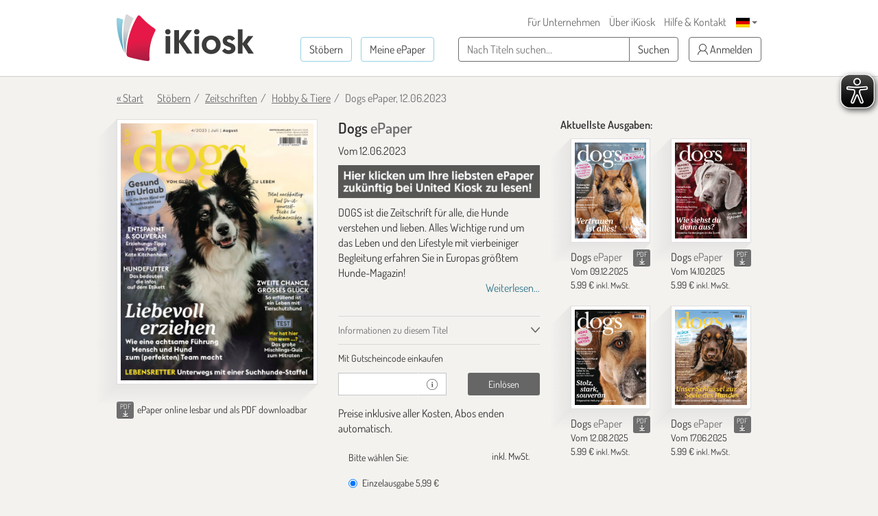

--- FILE ---
content_type: text/html; charset=UTF-8
request_url: https://www.ikiosk.de/shop/epaper/dogs/1209714.html
body_size: 19177
content:

<!DOCTYPE html>
<html lang="de">
    <head>
        <meta charset="utf-8">
        <meta http-equiv="X-UA-Compatible" content="IE=edge">

        <meta name="viewport" content="width=device-width, initial-scale=1">
        <meta name="language" content="Deutsch">

        <meta name="robots" content="index, follow, noarchive"/><meta name="keywords" content="dogs, hund, hunde, hundewelpen, süße hunde, golden retriever, labrador, hunderassen, chihuahua, pomeranian"/><meta name="description" content="Die Zeitschrift DOGS ist ein absolutes Muss für Hunde-Fans. Jetzt die aktuelle Ausgabe von Europas größtem Hundemagazin als ePaper im iKiosk lesen!"/><link href="https://www.ikiosk.de/shop/epaper/dogs.html" rel="canonical"/><link href="https://www.ikiosk.de/shop/epaper/dogs/1209714.html?page=2" rel="next"/>
        <title>Dogs vom 12.06.2023 – als ePaper im iKiosk lesen</title>

        <style>
    html { font-size: 10px; min-height: 100%; position: relative; }
    body { font-family: Dosis,"Helvetica Neue",Helvetica,Arial,sans-serif; font-size: 16px; line-height: 1.42857143; color: #333; background-color: #f3f2ef; margin-bottom: 375px !important; }
    img:not(.is-loaded):not([width=""]):not(.mfp-img) { background-color: #ffffffff; animation: skeleton 1s infinite; }
    @keyframes skeleton { 0% { background-color: #ffffffff; } 50% { background-color: #ffffff55; } 100% { background-color: #ffffffff; }}
    .carousel-top-title-wrapper { min-height: 550px; }
    @media screen and (min-width: 480px)  { .carousel-top-title-wrapper { min-height: 400px; }}
    @media screen and (min-width: 768px)  { .carousel-top-title-wrapper { min-height: 522px; }}
    @media screen and (min-width: 980px)  { .carousel-top-title-wrapper { min-height: 409px; }}
    @media screen and (min-width: 1024px) { .carousel-top-title-wrapper { min-height: 426px; }}
    @media screen and (min-width: 1366px) { .carousel-top-title-wrapper { min-height: 450px; }}
    @media screen and (min-width: 1440px) { .carousel-top-title-wrapper { min-height: 470px; }}
    @media screen and (min-width: 1600px) { .carousel-top-title-wrapper { min-height: 525px; }}
    @media screen and (max-width: 991px)  { body { margin-bottom: 310px !important; }}
</style>

        <link href="/img/favicons/apple-touch-icon-180x180.png?1729590662" rel="apple-touch-icon" sizes="180x180"/><link href="/img/favicons/apple-touch-icon-152x152.png?1729590662" rel="apple-touch-icon" sizes="152x152"/><link href="/img/favicons/apple-touch-icon-144x144.png?1729590642" rel="apple-touch-icon" sizes="144x144"/><link href="/img/favicons/apple-touch-icon-120x120.png?1729590662" rel="apple-touch-icon" sizes="120x120"/><link href="/img/favicons/apple-touch-icon-114x114.png?1729590647" rel="apple-touch-icon" sizes="114x114"/><link href="/img/favicons/apple-touch-icon-76x76.png?1729590647" rel="apple-touch-icon" sizes="76x76"/><link href="/img/favicons/apple-touch-icon-76x76.png?1729590647" rel="apple-touch-icon" sizes="76x76"/><link href="/img/favicons/apple-touch-icon-72x72.png?1729590647" rel="apple-touch-icon" sizes="72x72"/><link href="/img/favicons/apple-touch-icon-60x60.png?1729590662" rel="apple-touch-icon" sizes="60x60"/><link href="/img/favicons/apple-touch-icon-57x57.png?1729590662" rel="apple-touch-icon" sizes="57x57"/><link href="/img/favicons/favicon-32x32.png?1729590642" rel="icon" sizes="32x32" type="image/png"/><link href="/img/favicons/favicon-32x32.png?1729590642" rel="shortcut icon" sizes="32x32" type="image/png"/><link href="/img/favicons/android-chrome-192x192.png?1729590662" rel="icon" sizes="192x192" type="image/png"/><link href="/img/favicons/android-chrome-192x192.png?1729590662" rel="shortcut icon" sizes="192x192" type="image/png"/><link href="/img/favicons/favicon-96x96.png?1729590647" rel="icon" sizes="96x96" type="image/png"/><link href="/img/favicons/favicon-96x96.png?1729590647" rel="shortcut icon" sizes="96x96" type="image/png"/><link href="/img/favicons/favicon-16x16.png?1729590662" rel="icon" sizes="16x16" type="image/png"/><link href="/img/favicons/favicon-16x16.png?1729590662" rel="shortcut icon" sizes="16x16" type="image/png"/><link href="/img/favicons/manifest.json?1729590642" rel="manifest"/><link href="/img/favicons/favicon.ico?1729590642" rel="shortcut icon"/><meta name="apple-itunes-app" content="app-id=342664416, app-argument=ikiosk://buy/id/1533"/><meta name="msapplication-TileColor" content="#ffffff"/><meta name="msapplication-TileImage" content="/img/favicons/mstile-144x144.png"/><meta name="msapplication-config" content="/img/favicons/browserconfig.xml"/><meta name="theme-color" content="#ffffff"/><meta property="og:image" content="https://content.ikiosk.de/pdf/img/dd56fea27a36f0197590618e2ed4e07a07be4cb55f587c8b54b83df201ac94ec52902c2a0615eb08e8ca885ac82cb018206f4753e44e80b043b2c47f011e97e03d6c824425ef7952fa348915cc8275d890a3780172ee1d8ca5b9cfdb68d01b16.jpg"/><link rel="stylesheet" type="text/css" href="/css/bootstrap-datetimepicker/bootstrap-datetimepicker.css?1745912438"/><link rel="stylesheet" type="text/css" href="/css/magnific-popup/magnific-popup.css?1729590391"/><link rel="preload" type="text/css" href="/css/main.css?v=1536673404" as="style"/><link rel="stylesheet" type="text/css" href="/css/main.css?v=1536673404"/>
<script>
    var eyeAble_pluginConfig = {"iconSize":50,"rightPosition":"10px","mainIconAlt":2,"maxMagnification":5,"maxMobileMagnification":3,"blacklistContrast":".caret,.download-info-icon","blacklistFontsize":".btn-toggle-coupon-form,.caption-box-wrapper,.caption-box,.main-footer .horizontal-nav.main-nav,.footer-icon-description,.footer-utilities a","forceWhiteBackground":".sfi-shop-link__icon","enableLinkHighlighting":false,"license":{"www.ikiosk.de":"9c5a67a2c9d3245flyqtofdk;"}}</script>

<script async src="/eye-able/public/js/eyeAble.js"></script>
        <script>(function(w,d,s,l,i){w[l]=w[l]||[];w[l].push({'gtm.start':
                new Date().getTime(),event:'gtm.js'});var f=d.getElementsByTagName(s)[0],
                j=d.createElement(s),dl=l!='dataLayer'?'&l='+l:'';j.async=true;j.src=
                'https://www.googletagmanager.com/gtm.js?id='+i+dl;f.parentNode.insertBefore(j,f);
            })(window,document,'script','dataLayer','GTM-WHKJHF9');</script>
    </head>
    <body>
        <noscript><iframe src="https://www.googletagmanager.com/ns.html?id=GTM-WHKJHF9"
                          height="0" width="0" style="display:none;visibility:hidden"></iframe></noscript>
        <header class="main-header">
    <div class="container">
        <div>
            
<p class="logo">
    <span></span><a href="/"><img src="/img/ikiosk-no-claim.png?1729590652" width="200" height="68" alt="iKiosk" class="logo-img"/></a></p>

            <div class="mobile-user-actions visible-xs">
                
                                        <button class="btn btn-link btn-mobile-login"
                                data-toggle="popover"
                                type="button">
                            <i class="ik ik-user"></i> Anmelden                        </button>
                                                                        <div class="dropdown dropdown-change-language">
<button class="btn btn-link dropdown-toggle" type="button" data-toggle="dropdown" aria-expanded="true">
    <img src="/img/flags/de.png?1729590652" alt="Sprache - DE" width="20" height="14"/>    <span class="caret"></span>
</button>
<ul class="dropdown-menu dropdown-menu-right" role="menu">
            <li>
            <a href="/language/de">DE<img src="/img/flags/de.png?1729590652" alt="Sprache - DE" width="20" height="14"/></a>        </li>
            <li>
            <a href="/language/en">EN<img src="/img/flags/en.png?1729590647" alt="Sprache - DE" width="20" height="14"/></a>        </li>
    </ul>
</div>
                            </div>
        </div>

        
        <nav class="horizontal-nav additional-nav">
            <ul>
                                                <li class="hidden-xs">
                    <a href="/lp/ePaper-für-Unternehmen.html">Für Unternehmen</a>                </li>
                <li class="hidden-xs">
                    <a href="/ueber-ikiosk.html">Über iKiosk</a>                </li>
                <li class="hidden-xs">
                    <a href="/hilfe.html">Hilfe &amp; Kontakt</a>                </li>
                <li class="visible-sm-inline-block">
                                                <button class="btn btn-link btn-tablet-login"
                                    data-toggle="popover"
                                    type="button">
                                <i class="ik ik-user"></i> Anmelden                            </button>
                                                            </li>
                                <li class="hidden-xs">
                    <div class="dropdown dropdown-change-language">
<button class="btn btn-link dropdown-toggle" type="button" data-toggle="dropdown" aria-expanded="true">
    <img src="/img/flags/de.png?1729590652" alt="Sprache - DE" width="20" height="14"/>    <span class="caret"></span>
</button>
<ul class="dropdown-menu dropdown-menu-right" role="menu">
            <li>
            <a href="/language/de">DE<img src="/img/flags/de.png?1729590652" alt="Sprache - DE" width="20" height="14"/></a>        </li>
            <li>
            <a href="/language/en">EN<img src="/img/flags/en.png?1729590647" alt="Sprache - DE" width="20" height="14"/></a>        </li>
    </ul>
</div>
                </li>
                            </ul>
        </nav>

        <div class="navs">
            <nav class="horizontal-nav main-nav">
                <ul>
                    <li>
                        <a href="/shop?lang=de" class="btn btn-transparent btn-bordered-regent-st-blue">Stöbern</a>                    </li>
                    <li>
                                                            <button class="btn btn-transparent btn-bordered-regent-st-blue btn-lesen-login"
                                            data-toggle="popover"
                                            type="button">
                                        Meine ePaper                                    </button>
                                                                            </li>
                    <li class="visible-xs-inline-block mobileAutocomplete">
                        <form  action="/suchen" role="search" method="get">
                        <button data-toggle="popover" class="btn btn-toggle-search-form" type="button" id="mobileAutocomplete" aria-label="Suchen">
                            <i class="ik ik-search"></i>
                        </button>
                        </form>
                    </li>
                </ul>
            </nav>

            <form class="search-form hidden-xs" action="/suchen" role="search" method="get">
                <div class="form-group">
                    <div class="input-group">
                        <input type="text" id="autocomplete" class="form-control" name="query" required placeholder="Nach Titeln suchen...">

                        <span class="input-group-btn hidden-md hidden-lg">
                            <button class="btn btn-toggle-search-form" type="submit" aria-label="Suchen">
                                <i class="ik ik-search"></i>
                            </button>
                        </span>

                        <span class="input-group-btn hidden-xs hidden-sm">
                            <button class="btn btn-white btn-bordered-boulder" type="submit">
                                Suchen                            </button>
                        </span>
                    </div>
                </div>
            </form>

                                <button class="btn btn-white btn-bordered-boulder btn-login hidden-xs hidden-sm"
                            data-toggle="popover"
                            type="button">
                        <i class="ik ik-user"></i> Anmelden                    </button>
                
                <div class="hidden">
                    <form action="/anmelden" id="login-form-popover" data-default-action="/anmelden" data-meine-epaper-url="/meine-epaper" method="post" accept-charset="utf-8"><div style="display:none;"><input type="hidden" name="_method" value="POST"/></div>    <div class="form-group">
        <label class="control-label" for="login-email">E-Mail <strong>*</strong></label>
        <input name="data[Account][email]" class="form-control" id="login-email" required="required" value="" autocomplete="username" type="email"/>    </div>

    <div class="form-group">
        <label class="control-label" for="login-password">Passwort <strong>*</strong></label>
        <input name="data[Account][password]" class="form-control" id="login-password" required="required" autocomplete="current-password" type="password"/>    </div>

    <div class="form-group clearfix">
        <a href="/passwort-vergessen" class="pull-left">Passwort vergessen?</a>
                    <div class="checkbox pull-right">
                <label class="control-label">
                    <input type="hidden" name="data[Account][rememberMe]" id="login-remember-me_" value="0"/><input type="checkbox" name="data[Account][rememberMe]" class="" id="login-remember-me" value="1"/>Angemeldet bleiben                </label>
            </div>
            </div>

    
    <div class="form-actions">
        <button type="submit" class="btn btn-amaranth btn-xs-full-width" data-loading-text="Wird geladen...">Anmelden</button>
    </div>

<!--    <div class="form-caption">
        <span>*</span>
    </div>-->

</form>
                    <hr>

                    <strong>Neu im iKiosk? Jetzt registrieren.</strong>
                    <form action="/registrieren" id="popover-register-form-popover" class="form-horizontal register-form" method="post" accept-charset="utf-8"><div style="display:none;"><input type="hidden" name="_method" value="POST"/></div><input type="hidden" name="data[Account][registrationType]" id="popover-register-registrationType" value="small"/>    <div class="form-group ">
        <div class="col-xs-12">
            <label class="control-label" for="popover-register-email">E-Mail  <strong>*</strong></label>
            <input name="data[Account][email]" class="form-control" id="popover-register-email" required="required" value="" autocomplete="off" type="email"/>        </div>
    </div>

    <div class="form-group">
        <div class="col-xs-12">
            <p class="policy-agreement">
                Mit Ihrer Registrierung erklären Sie sich mit den <a href="/agb.html" target="_blank" rel="noreferrer">Allgemeinen Geschäftsbedingungen</a> und den <a href="/datenschutz.html" target="_blank" rel="noreferrer">Datenschutzbestimmungen</a> des iKiosk einverstanden.<div class="recaptcha-info">Diese Website ist durch reCaptcha geschützt und es gelten die <a target="_blank" rel="noreferrer" href="https://policies.google.com/privacy">Datenschutzbestimmungen</a> und <a target="_blank" rel="noreferrer" href="https://policies.google.com/terms">Allgemeinen Geschäftsbedingungen</a> von Google.</div>            </p>
                            <div class="newsletter-checkbox-wrapper">
                    <div class="checkbox">
                        <label>
                            <input type="hidden" name="data[Account][newsletterAgreed]" id="popover-register-newsletterAgreed_" value="0"/><input type="checkbox" name="data[Account][newsletterAgreed]" class="" id="popover-register-newsletterAgreed" value="1"/>Ja, ich möchte besondere Angebote zu ePapern und rund um den iKiosk per E-Mail erhalten und bin damit einverstanden, dass mein Öffnungs- und Klickverhalten ausgewertet wird. Meine Einwilligung kann ich jederzeit widerrufen.                        </label>
                    </div>
                </div>
                    </div>
    </div>

    <div class="form-actions">
        <button type="submit" class="btn btn-amaranth btn-xs-full-width" data-loading-text="Wird geladen...">
            Registrieren        </button>
    </div>

    </form>
<div class="modal" id="tou-modal-simple" tabindex="-1" role="dialog" aria-hidden="true">
    <div class="modal-dialog">
        <div class="modal-content">
            <div class="modal-header text-right">
                <button type="button" class="btn btn-amaranth" data-dismiss="modal">&times;</button>
            </div>
            <div class="modal-body">

            </div>
            <div class="modal-footer">
                <button type="button" class="btn btn-amaranth" data-dismiss="modal">Schließen</button>
            </div>
        </div>
    </div>
</div>
                </div>
                    </div>
    </div>
</header>
<div class="container"><a class="back-to-shopping-link" href="/">« Start</a><ul class="breadcrumb top-breadcrumb"><li class="first"><a href="/shop">Stöbern</a></li><li><a href="/shop/zeitschriften">Zeitschriften</a></li><li><a href="/shop/zeitschriften/hobby-tiere">Hobby &amp; Tiere</a></li><li class="active">Dogs ePaper, 12.06.2023</li></ul></div>
<div class="page-content">
    <div class="container">
        <div class="row newspaper-shop">
            <span itemscope itemtype="http://schema.org/Product">
                <div class="col-xs-12 col-sm-6 col-md-4 newspaper-preview-col">
                    <div class="newspaper-box">
                        <div class="newspaper-box-cover-wrapper">
                            <div class="newspaper-box-cover">
                                <img src="/img/ribbon.png?1729590667" alt="Ribbon" class="gift-ribbon hidden"/>                                                                <div class="gallery">
                                    <a class="preview-cover"
                                       href="https://content.ikiosk.de/pdf/img/9b826508f31b73cdb14bfb9e12e73b2a71bb879f39c6d4b1363078c3915b08ee2286bdaabc1303aa396e460688ec786d013b2b2d89a7b123d3e4b08d10661c0f48b98852d18f728c322d507762c6fba6.jpg"
                                       aria-label="Dogs - ePaper (Seite 1)"
                                       data-caption="Dogs - ePaper">

                                                                                <img src="https://content.ikiosk.de/pdf/img/dd56fea27a36f0197590618e2ed4e07a07be4cb55f587c8b54b83df201ac94ec52902c2a0615eb08e8ca885ac82cb018206f4753e44e80b043b2c47f011e97e03d6c824425ef7952fa348915cc8275d890a3780172ee1d8ca5b9cfdb68d01b16.jpg"
                                             alt="Dogs - ePaper"
                                             width="330"
                                             height="440"
                                             itemprop="image"
                                        >

                                        <i class="ik ik-search"></i>
                                    </a>

                                                <a class="preview-cover"
               href="https://content.ikiosk.de/pdf/img/9b826508f31b73cdb14bfb9e12e73b2a71bb879f39c6d4b1363078c3915b08ee2286bdaabc1303aa396e460688ec786df3a4e6106533371a72ab5519897de9b648b98852d18f728c322d507762c6fba6.jpg"
               data-caption="Dogs - ePaper"
               aria-label="Dogs - ePaper (Seite 2)">
            </a>
                    <a class="preview-cover"
               href="https://content.ikiosk.de/pdf/img/9b826508f31b73cdb14bfb9e12e73b2a71bb879f39c6d4b1363078c3915b08ee2286bdaabc1303aa396e460688ec786d62c9c299fbd9d61ebd6f53488a16c77948b98852d18f728c322d507762c6fba6.jpg"
               data-caption="Dogs - ePaper"
               aria-label="Dogs - ePaper (Seite 3)">
            </a>
                    <a class="preview-cover"
               href="https://content.ikiosk.de/pdf/img/9b826508f31b73cdb14bfb9e12e73b2a71bb879f39c6d4b1363078c3915b08ee2286bdaabc1303aa396e460688ec786deb7c5d69c6f465d6bd1df3d454b9e96648b98852d18f728c322d507762c6fba6.jpg"
               data-caption="Dogs - ePaper"
               aria-label="Dogs - ePaper (Seite 4)">
            </a>
                    <a class="preview-cover"
               href="https://content.ikiosk.de/pdf/img/9b826508f31b73cdb14bfb9e12e73b2a71bb879f39c6d4b1363078c3915b08ee2286bdaabc1303aa396e460688ec786dd19b6bc51ef56aa0adc58e82d0a3ac4948b98852d18f728c322d507762c6fba6.jpg"
               data-caption="Dogs - ePaper"
               aria-label="Dogs - ePaper (Seite 5)">
            </a>
                    <a class="preview-cover"
               href="https://content.ikiosk.de/pdf/img/9b826508f31b73cdb14bfb9e12e73b2a71bb879f39c6d4b1363078c3915b08ee2286bdaabc1303aa396e460688ec786d9594879f09a962efb157a21352e7eebe48b98852d18f728c322d507762c6fba6.jpg"
               data-caption="Dogs - ePaper"
               aria-label="Dogs - ePaper (Seite 6)">
            </a>
                    <a class="preview-cover"
               href="https://content.ikiosk.de/pdf/img/9b826508f31b73cdb14bfb9e12e73b2a71bb879f39c6d4b1363078c3915b08ee2286bdaabc1303aa396e460688ec786d14c1a5c5e356d7b46bc89b0c7788967b48b98852d18f728c322d507762c6fba6.jpg"
               data-caption="Dogs - ePaper"
               aria-label="Dogs - ePaper (Seite 7)">
            </a>
        
                                </div>
                            </div>
                        </div>
                    </div>
                                                                        <div class="download-info-wrapper">
                                 <div class="download-info-icon download-info-icon-boulder pull-left"
                                      data-toggle="tooltip"
                                      title="ePaper auch als PDF downloadbar"
                                 >
                                <span class="download-info-icon-label">PDF</span>
                                <i class="ik ik-download-thin"></i>
                                </div>

                                <span class="download-pdf-info-text">
                                    <span>ePaper online lesbar und als PDF downloadbar</span>
                                </span>
                            </div>
                                            
                                    </div>

                <div class="col-xs-12 col-sm-6 col-md-4">
                    <div class="newspaper-details">
                        <h1 class="newspaper-title" itemprop="name">
                            Dogs <span>ePaper</span>
                        </h1>

                        <div class="newspaper-meta">
                            <meta itemprop="url" content="https://www.ikiosk.de/shop/epaper/dogs/1209714.html">
                            <span>
                                                                <meta itemprop="releaseDate" content="12.06.2023">
                                Vom 12.06.2023                            </span>

                            
                                                                                                <a href="https://www.united-kiosk.de/zeitschriften/eltern-tiere/dogs/?PartnerID=IK22140" target="_blank" rel="noreferrer">
                                                                    <div class="badge-image-wrapper">
                                        <img class="badge-image"
                                             src="https://content.ikiosk.de/pdf/published/company/2/pdfplace/1533/logo/badgeImage_1759384708596.jpg"
                                             alt="Information Bild"
                                        />
                                    </div>
                                                                    </a>
                                                            
                                                            <div class="information-box">
                                    DOGS ist die Zeitschrift für alle, die Hunde verstehen und lieben. Alles Wichtige rund um das Leben und den Lifestyle mit vierbeiniger Begleitung erfahren Sie in Europas größtem Hunde-Magazin!
                                    <a href="#full-information" class="btn-show-more-information">Weiterlesen...</a>                                </div>
                                                    </div>

                        <div class="accordion accordion-compact" role="tablist" aria-multiselectable="true">
                            <div class="panel">
                                <div class="panel-heading">
                                    <a id="about-title-heading" class="collapsed" data-toggle="collapse" data-parent=".accordion" href="#about-title" role="tab" aria-expanded="false" aria-controls="about-title">
                                        Informationen zu diesem Titel                                    </a>
                                </div>
                                <div id="about-title" class="panel-collapse collapse" role="tabpanel" aria-labelledby="about-title-heading">
                                    <div class="panel-body">
                                        <dl class="dl-horizontal">
                                                                                            <dt>Format:</dt>
                                                <dd>Zeitschrift</dd>
                                                                                                                                        <dt>Kategorie:</dt>
                                                <dd>Hobby & Tiere</dd>
                                                                                                                                        <dt>Sprache:</dt>
                                                <dd>Deutsch</dd>
                                                                                                                                        <dt>Ausgabe:</dt>
                                                <dd>erscheint alle 2 Monate</dd>
                                                                                                                                        <dt>Verlag:</dt>
                                                <dd>Ein Herz für Tiere Media GmbH</dd>
                                                                                    </dl>
                                    </div>
                                </div>
                            </div>

                            
                                                                                                                                                        <div class="panel">
                                        <div class="panel-heading" role="tab" id="promo-code-heading">
                                            <span>
                                                Mit Gutscheincode einkaufen                                            </span>
                                        </div>
                                        <div id="promo-code" class="panel-collapse" role="tabpanel" aria-labelledby="promo-code-heading">
                                            <div class="panel-body">
                                                
<form id="promo-code-form" class="form-horizontal" action="/coupon-verify" >
    <input type="hidden" name="pdfPlaceId" id="pdfPlaceId" value="1533" /><input type="hidden" name="pdfDocumentId" id="pdfDocumentId" value="1209714" />
    <div class="form-group">
        <div class="col-xs-12">
                    </div>
        <div class="col-xs-7">
            <div class="input-group">
                <input type="text"
                       class="form-control input-sm"
                       id="promo-code"
                       name="code"
                       value=""
                       required
                       aria-label="Gutschein"
                >
                <div class="input-group-addon">
                    <i class="ik ik-info" data-toggle="tooltip" title="Informationen über Aktionsgutscheine erhalten Sie regelmäßig, wenn Sie sich für unseren Newsletter anmelden."></i>
                </div>
            </div>
        </div>
        <div class="col-xs-5">
            <button type="submit"
                    class="btn btn-sm btn-dove-gray "
                    data-loading-text="Wird geladen..."
            >
                Einlösen            </button>
        </div>
    </div>
</form>

<form id="cancel-promo-code-form" class="form-horizontal" action="/coupon-cancel" style="display: none;">
    <div class="form-group">
        <div class="col-xs-12">
            <button type="submit" class="btn-cancel-promo-code" data-loading-text="Wird geladen...">
                Gutschein entfernen            </button>
        </div>
    </div>

    <div class="row discount-info" style="display: none;">
        <div class="col-xs-8">
           <span class="discount-value-percent"></span>% Gutschein-Rabatt        </div>
        <div class="col-xs-4 text-right">
            - <span class="discount-value"></span>
        </div>
    </div>

    <div class="row wrong-product-info" >
        <div class="col-xs-12">
            <p class="wrong-coupon">
                Sie haben einen Gutschein für ein anderes Produkt!            </p>
        </div>
    </div>

            <div class="form-group">
            <div class="col-xs-12 coupon-details">
                <p>
                    Sie haben einen aktiven Gutschein mit % Rabatt für:                </p>

                <ul class="list-unstyled">
                                    </ul>
            </div>
        </div>
    </form>
                                                                                                    <div class="register-form-wrapper">
                                                        <hr>
                                                        <strong>Neu im iKiosk? Jetzt registrieren.</strong>
                                                        <a href="#login" class="pull-right">Anmelden</a>

                                                        <form action="/registrieren" id="register-form" class="form-horizontal register-form" method="post" accept-charset="utf-8"><div style="display:none;"><input type="hidden" name="_method" value="POST"/></div><input type="hidden" name="data[Account][registrationType]" id="register-registrationType" value="small"/>    <div class="form-group ">
        <div class="col-xs-12">
            <label class="control-label" for="register-email">E-Mail  <strong>*</strong></label>
            <input name="data[Account][email]" class="form-control" id="register-email" required="required" value="" autocomplete="off" type="email"/>        </div>
    </div>

    <div class="form-group">
        <div class="col-xs-12">
            <p class="policy-agreement">
                Mit Ihrer Registrierung erklären Sie sich mit den <a href="/agb.html" target="_blank" rel="noreferrer">Allgemeinen Geschäftsbedingungen</a> und den <a href="/datenschutz.html" target="_blank" rel="noreferrer">Datenschutzbestimmungen</a> des iKiosk einverstanden.<div class="recaptcha-info">Diese Website ist durch reCaptcha geschützt und es gelten die <a target="_blank" rel="noreferrer" href="https://policies.google.com/privacy">Datenschutzbestimmungen</a> und <a target="_blank" rel="noreferrer" href="https://policies.google.com/terms">Allgemeinen Geschäftsbedingungen</a> von Google.</div>            </p>
                            <div class="newsletter-checkbox-wrapper">
                    <div class="checkbox">
                        <label>
                            <input type="hidden" name="data[Account][newsletterAgreed]" id="register-newsletterAgreed_" value="0"/><input type="checkbox" name="data[Account][newsletterAgreed]" class="" id="register-newsletterAgreed" value="1"/>Ja, ich möchte besondere Angebote zu ePapern und rund um den iKiosk per E-Mail erhalten und bin damit einverstanden, dass mein Öffnungs- und Klickverhalten ausgewertet wird. Meine Einwilligung kann ich jederzeit widerrufen.                        </label>
                    </div>
                </div>
                    </div>
    </div>

    <div class="form-actions">
        <button type="submit" class="btn btn-amaranth btn-xs-full-width" data-loading-text="Wird geladen...">
            Registrieren        </button>
    </div>

    </form>
<div class="modal" id="tou-modal-simple" tabindex="-1" role="dialog" aria-hidden="true">
    <div class="modal-dialog">
        <div class="modal-content">
            <div class="modal-header text-right">
                <button type="button" class="btn btn-amaranth" data-dismiss="modal">&times;</button>
            </div>
            <div class="modal-body">

            </div>
            <div class="modal-footer">
                <button type="button" class="btn btn-amaranth" data-dismiss="modal">Schließen</button>
            </div>
        </div>
    </div>
</div>
                                                    </div>

                                                    <div class="login-form-wrapper">
                                                        <hr>
                                                        <strong>Bitte melden Sie sich an</strong>
                                                        <a href="#register" class="pull-right">Registrieren</a>

                                                        <form action="/anmelden" id="login-form" data-default-action="/anmelden" data-meine-epaper-url="/meine-epaper" method="post" accept-charset="utf-8"><div style="display:none;"><input type="hidden" name="_method" value="POST"/></div>    <div class="form-group">
        <label class="control-label" for="email">E-Mail <strong>*</strong></label>
        <input name="data[Account][email]" class="form-control" id="email" required="required" value="" autocomplete="username" type="email"/>    </div>

    <div class="form-group">
        <label class="control-label" for="password">Passwort <strong>*</strong></label>
        <input name="data[Account][password]" class="form-control" id="password" required="required" autocomplete="current-password" type="password"/>    </div>

    <div class="form-group clearfix">
        <a href="/passwort-vergessen" class="pull-left">Passwort vergessen?</a>
                    <div class="checkbox pull-right">
                <label class="control-label">
                    <input type="hidden" name="data[Account][rememberMe]" id="remember-me_" value="0"/><input type="checkbox" name="data[Account][rememberMe]" class="" id="remember-me" value="1"/>Angemeldet bleiben                </label>
            </div>
            </div>

    
    <div class="form-actions">
        <button type="submit" class="btn btn-amaranth btn-xs-full-width" data-loading-text="Wird geladen...">Anmelden</button>
    </div>

<!--    <div class="form-caption">
        <span>*</span>
    </div>-->

</form>
                                                        <div class="form-caption">
                                                            <span>*Pflichtfelder</span>
                                                        </div>
                                                    </div>

                                                    <div class="lost-password-form-wrapper">
                                                        <hr>
                                                        <strong>Passwort vergessen</strong>
                                                        <a href="#login" class="pull-right">Anmelden</a>
                                                        <form action="/passwort-vergessen" id="lost-password-form" method="post" accept-charset="utf-8"><div style="display:none;"><input type="hidden" name="_method" value="POST"/></div>    <div class="form-group ">
        <label class="control-label" for="lost-password-email">E-Mail <strong>*</strong></label>
        <input name="data[Account][email]" class="form-control" id="lost-password-email" required="required" autofocus="autofocus" type="email"/>    </div>

    <div class="form-actions">
        <button type="submit" class="btn btn-amaranth btn-xs-full-width lost-password-button" data-loading-text="Wird geladen...">Weiter</button>
    </div>

    <div class="form-caption">
        <span>*Pflichtfelder</span>
    </div>
</form>                                                    </div>
                                                                                            </div>
                                        </div>
                                    </div>
                                                                                        <span>Preise inklusive aller Kosten, Abos enden automatisch.

</span>                        </div>

                                                                    <span itemprop="offers" itemscope="" itemtype="http://schema.org/Offer">
                                                <meta itemprop="priceCurrency" content="EUR">
                                                <meta itemprop="price"
                                                      content="5.99">
                                            </span>
                                        <form action="/shop/kasse-1" id="purchase-subscription-form" method="post" accept-charset="utf-8"><div style="display:none;"><input type="hidden" name="_method" value="POST"/></div><input type="hidden" name="data[Product][pdf_place_id]" value="1533" id="ProductPdfPlaceId"/><input type="hidden" name="data[Product][pdf_document_id]" value="1209714" id="ProductPdfDocumentId"/><input type="hidden" name="data[Product][coupon]" class="couponCode" value="" id="ProductCoupon"/>    <div class="form-group">
        <div class="col-xs-12">
            <label>Bitte wählen Sie:</label>
            <small class="pull-right">inkl. MwSt.</small>

            
                            <div class="radio">
                    <label>
                        <input id="ProductProductId'DeIpadpdfDogs1"
                               name="data[Product][product_id]"
                               class="form-horizontal"
                               type="radio"
                               data-subscription-period="1"
                               value="de.ipadpdf.Dogs.1"
                               required

                               checked="checked"                        >

                        Einzelausgabe <span class="price-value">5,99 €</span>                    </label>
                </div>
            
                    </div>
    </div>

    <div class="row">
        <div class="col-xs-12">
            <a href="https://www.schweitzer-online.de/go/product/B316056" class="sfi-shop-link" target="_blank" rel="noreferrer">
    <img src="/img/building-solid.svg?1729590642" alt="Building Solid icon" class="sfi-shop-link__icon" width="18px" height="20px"/>
    <p class="sfi-shop-link__text">
        Firmenabo: Rechnungs-Kauf für Unternehmen auf schweitzer-online.de    </p>
</a>

<div class="prices-box "
     data-coupon="0"
     data-coupon-discount-value-percent="0"
     data-product-discounted="0"
     data-price="5,99 €"
     >

    <dl class="dl-horizontal">
        <dt class="price-without-promo hidden">
            Preis ohne Gutschein:        </dt>
        <dd class="price-without-promo-value hidden">
                    </dd>

        <dt>Ihr Preis:</dt>
                <dd>
            <span class="price-value">5,99 €</span>
            <small>inkl. MwSt.</small>
        </dd>
    </dl>
</div>        </div>
    </div>

    <button type="submit" class="btn btn-sm btn-amaranth btn-block js-btn-purchase-next">
        Auswahl bestätigen und weiter    </button>
</form><ul class="payments-list">
    <li>
                <a href="http://paypal.com/de/webapps/mpp/paypal-popup" target="_blank" rel="noreferrer">
            <img src="/img/paypal.jpg"
                 alt="PayPal"
                 width="75"
                 height="21"
                 loading="lazy"
            >
        </a>
    </li>
    <li>
                <img src="/img/visa.jpg"
             alt="Visa, MasterCard"
             width="64"
             height="21"
             loading="lazy"
        >
    </li>
    </ul>
                    </div>
                </div>
            </span>

            <div class="hidden-xs hidden-sm col-md-4">
                <div class="newspaper-previous-issues">
                                        <h2 class="heading-text latest">Aktuellste Ausgaben:</h2>

                                            <div class="col-md-6">
                            
<div class="newspaper-box "  itemscope itemtype="http://schema.org/Product">
    
<div class="newspaper-box-cover-wrapper">
    <div class="newspaper-box-cover js-newspaper-cover" >
        
                    <a href="/shop/epaper/dogs/1551244.html" aria-label="Dogs" itemprop="url">

                                    <picture>
                        <img src="https://content.ikiosk.de/pdf/img/dd56fea27a36f0197590618e2ed4e07a07be4cb55f587c8b54b83df201ac94ec3a3e28f3ed23a8fd058157de17c4c81e6cfe24b7e80d3cb3a22795395561d4253d6c824425ef7952fa348915cc8275d890a3780172ee1d8ca5b9cfdb68d01b16.jpg"
                             alt="Dogs"
                             width="330"
                             height="440"
                             loading="lazy"
                        >
                    </picture>
                
                
                
                            </a>
        
        
    </div>
</div>

    <div class="newspaper-box-meta">
                                    <div class="download-info-icon download-info-icon-boulder pull-right"
                     data-toggle="tooltip"
                     title="ePaper auch als PDF downloadbar"
                >
                    <span class="download-info-icon-label">PDF</span>
                    <i class="ik ik-download-thin"></i>
                </div>
                            <p class="newspaper-title" itemprop="name">
                            <a "
                    href="/shop/epaper/dogs/1551244.html"
                >
                    Dogs <span>ePaper</span>
                </a>
                    </p>

                    <span class="newspaper-publication-date">
                                    <meta itemprop="releaseDate" content="09.12.2025">
                
                Vom 09.12.2025            </span>
        
                                                                        <span class="newspaper-price" itemprop="offers" itemscope itemtype="http://schema.org/Offer">
                                                    <meta itemprop="priceCurrency" content="EUR">
                                                <span itemprop="price">
                            5.99                        </span>
                        €
                        <small>inkl. MwSt.</small>
                    </span>
                                    
        
            </div>
</div>
                        </div>
                                                                    <div class="col-md-6">
                            
<div class="newspaper-box "  itemscope itemtype="http://schema.org/Product">
    
<div class="newspaper-box-cover-wrapper">
    <div class="newspaper-box-cover js-newspaper-cover" >
        
                    <a href="/shop/epaper/dogs/1530992.html" aria-label="Dogs" itemprop="url">

                                    <picture>
                        <img src="https://content.ikiosk.de/pdf/img/dd56fea27a36f0197590618e2ed4e07a07be4cb55f587c8b54b83df201ac94ec1890084e3cd68cad3462a6e4b9851b954a6bde34dd964fa34f9affbe1ce830003d6c824425ef7952fa348915cc8275d890a3780172ee1d8ca5b9cfdb68d01b16.jpg"
                             alt="Dogs"
                             width="330"
                             height="440"
                             loading="lazy"
                        >
                    </picture>
                
                
                
                            </a>
        
        
    </div>
</div>

    <div class="newspaper-box-meta">
                                    <div class="download-info-icon download-info-icon-boulder pull-right"
                     data-toggle="tooltip"
                     title="ePaper auch als PDF downloadbar"
                >
                    <span class="download-info-icon-label">PDF</span>
                    <i class="ik ik-download-thin"></i>
                </div>
                            <p class="newspaper-title" itemprop="name">
                            <a "
                    href="/shop/epaper/dogs/1530992.html"
                >
                    Dogs <span>ePaper</span>
                </a>
                    </p>

                    <span class="newspaper-publication-date">
                                    <meta itemprop="releaseDate" content="14.10.2025">
                
                Vom 14.10.2025            </span>
        
                                                                        <span class="newspaper-price" itemprop="offers" itemscope itemtype="http://schema.org/Offer">
                                                    <meta itemprop="priceCurrency" content="EUR">
                                                <span itemprop="price">
                            5.99                        </span>
                        €
                        <small>inkl. MwSt.</small>
                    </span>
                                    
        
            </div>
</div>
                        </div>
                                                    <div class="clearfix visible-md-block visible-lg-block"></div>
                                                                    <div class="col-md-6">
                            
<div class="newspaper-box "  itemscope itemtype="http://schema.org/Product">
    
<div class="newspaper-box-cover-wrapper">
    <div class="newspaper-box-cover js-newspaper-cover" >
        
                    <a href="/shop/epaper/dogs/1509091.html" aria-label="Dogs" itemprop="url">

                                    <picture>
                        <img src="https://content.ikiosk.de/pdf/img/dd56fea27a36f0197590618e2ed4e07a07be4cb55f587c8b54b83df201ac94ec3dff74708c3c024995172b747fbf250fc810366faeec5a1307630802c857ed193d6c824425ef7952fa348915cc8275d890a3780172ee1d8ca5b9cfdb68d01b16.jpg"
                             alt="Dogs"
                             width="330"
                             height="440"
                             loading="lazy"
                        >
                    </picture>
                
                
                
                            </a>
        
        
    </div>
</div>

    <div class="newspaper-box-meta">
                                    <div class="download-info-icon download-info-icon-boulder pull-right"
                     data-toggle="tooltip"
                     title="ePaper auch als PDF downloadbar"
                >
                    <span class="download-info-icon-label">PDF</span>
                    <i class="ik ik-download-thin"></i>
                </div>
                            <p class="newspaper-title" itemprop="name">
                            <a "
                    href="/shop/epaper/dogs/1509091.html"
                >
                    Dogs <span>ePaper</span>
                </a>
                    </p>

                    <span class="newspaper-publication-date">
                                    <meta itemprop="releaseDate" content="12.08.2025">
                
                Vom 12.08.2025            </span>
        
                                                                        <span class="newspaper-price" itemprop="offers" itemscope itemtype="http://schema.org/Offer">
                                                    <meta itemprop="priceCurrency" content="EUR">
                                                <span itemprop="price">
                            5.99                        </span>
                        €
                        <small>inkl. MwSt.</small>
                    </span>
                                    
        
            </div>
</div>
                        </div>
                                                                    <div class="col-md-6">
                            
<div class="newspaper-box "  itemscope itemtype="http://schema.org/Product">
    
<div class="newspaper-box-cover-wrapper">
    <div class="newspaper-box-cover js-newspaper-cover" >
        
                    <a href="/shop/epaper/dogs/1489957.html" aria-label="Dogs" itemprop="url">

                                    <picture>
                        <img src="https://content.ikiosk.de/pdf/img/dd56fea27a36f0197590618e2ed4e07a07be4cb55f587c8b54b83df201ac94ec57f2c2692685982bc9c437e33885719ac1f382bcae4f92c791536b519ea6e6d73d6c824425ef7952fa348915cc8275d890a3780172ee1d8ca5b9cfdb68d01b16.jpg"
                             alt="Dogs"
                             width="330"
                             height="440"
                             loading="lazy"
                        >
                    </picture>
                
                
                
                            </a>
        
        
    </div>
</div>

    <div class="newspaper-box-meta">
                                    <div class="download-info-icon download-info-icon-boulder pull-right"
                     data-toggle="tooltip"
                     title="ePaper auch als PDF downloadbar"
                >
                    <span class="download-info-icon-label">PDF</span>
                    <i class="ik ik-download-thin"></i>
                </div>
                            <p class="newspaper-title" itemprop="name">
                            <a "
                    href="/shop/epaper/dogs/1489957.html"
                >
                    Dogs <span>ePaper</span>
                </a>
                    </p>

                    <span class="newspaper-publication-date">
                                    <meta itemprop="releaseDate" content="17.06.2025">
                
                Vom 17.06.2025            </span>
        
                                                                        <span class="newspaper-price" itemprop="offers" itemscope itemtype="http://schema.org/Offer">
                                                    <meta itemprop="priceCurrency" content="EUR">
                                                <span itemprop="price">
                            5.99                        </span>
                        €
                        <small>inkl. MwSt.</small>
                    </span>
                                    
        
            </div>
</div>
                        </div>
                                                    <div class="clearfix visible-md-block visible-lg-block"></div>
                                                                                </div>
            </div>
        </div>

                <h2 class="heading-text text-center heading-text--archive">Titelarchiv</h2>
                <div class="row">
                                <div class="col-xs-6 col-sm-3 col-md-2">
                        
<div class="newspaper-box "  itemscope itemtype="http://schema.org/Product">
    
<div class="newspaper-box-cover-wrapper">
    <div class="newspaper-box-cover js-newspaper-cover" >
        
                    <a href="/shop/epaper/dogs/1551244.html" aria-label="Dogs" itemprop="url">

                                    <picture>
                        <img src="https://content.ikiosk.de/pdf/img/dd56fea27a36f0197590618e2ed4e07a07be4cb55f587c8b54b83df201ac94ec3a3e28f3ed23a8fd058157de17c4c81e6cfe24b7e80d3cb3a22795395561d4253d6c824425ef7952fa348915cc8275d890a3780172ee1d8ca5b9cfdb68d01b16.jpg"
                             alt="Dogs"
                             width="330"
                             height="440"
                             loading="lazy"
                        >
                    </picture>
                
                
                
                            </a>
        
        
    </div>
</div>

    <div class="newspaper-box-meta">
                                    <div class="download-info-icon download-info-icon-boulder pull-right"
                     data-toggle="tooltip"
                     title="ePaper auch als PDF downloadbar"
                >
                    <span class="download-info-icon-label">PDF</span>
                    <i class="ik ik-download-thin"></i>
                </div>
                            <p class="newspaper-title" itemprop="name">
                            <a "
                    href="/shop/epaper/dogs/1551244.html"
                >
                    Dogs <span>ePaper</span>
                </a>
                    </p>

                    <span class="newspaper-publication-date">
                                    <meta itemprop="releaseDate" content="09.12.2025">
                
                Vom 09.12.2025            </span>
        
                                                                        <span class="newspaper-price" itemprop="offers" itemscope itemtype="http://schema.org/Offer">
                                                    <meta itemprop="priceCurrency" content="EUR">
                                                <span itemprop="price">
                            5.99                        </span>
                        €
                        <small>inkl. MwSt.</small>
                    </span>
                                    
        
            </div>
</div>
                    </div>

                                                                                                <div class="col-xs-6 col-sm-3 col-md-2">
                        
<div class="newspaper-box "  itemscope itemtype="http://schema.org/Product">
    
<div class="newspaper-box-cover-wrapper">
    <div class="newspaper-box-cover js-newspaper-cover" >
        
                    <a href="/shop/epaper/dogs/1530992.html" aria-label="Dogs" itemprop="url">

                                    <picture>
                        <img src="https://content.ikiosk.de/pdf/img/dd56fea27a36f0197590618e2ed4e07a07be4cb55f587c8b54b83df201ac94ec1890084e3cd68cad3462a6e4b9851b954a6bde34dd964fa34f9affbe1ce830003d6c824425ef7952fa348915cc8275d890a3780172ee1d8ca5b9cfdb68d01b16.jpg"
                             alt="Dogs"
                             width="330"
                             height="440"
                             loading="lazy"
                        >
                    </picture>
                
                
                
                            </a>
        
        
    </div>
</div>

    <div class="newspaper-box-meta">
                                    <div class="download-info-icon download-info-icon-boulder pull-right"
                     data-toggle="tooltip"
                     title="ePaper auch als PDF downloadbar"
                >
                    <span class="download-info-icon-label">PDF</span>
                    <i class="ik ik-download-thin"></i>
                </div>
                            <p class="newspaper-title" itemprop="name">
                            <a "
                    href="/shop/epaper/dogs/1530992.html"
                >
                    Dogs <span>ePaper</span>
                </a>
                    </p>

                    <span class="newspaper-publication-date">
                                    <meta itemprop="releaseDate" content="14.10.2025">
                
                Vom 14.10.2025            </span>
        
                                                                        <span class="newspaper-price" itemprop="offers" itemscope itemtype="http://schema.org/Offer">
                                                    <meta itemprop="priceCurrency" content="EUR">
                                                <span itemprop="price">
                            5.99                        </span>
                        €
                        <small>inkl. MwSt.</small>
                    </span>
                                    
        
            </div>
</div>
                    </div>

                                            <div class="clearfix visible-xs-block"></div>
                                                                                                <div class="col-xs-6 col-sm-3 col-md-2">
                        
<div class="newspaper-box "  itemscope itemtype="http://schema.org/Product">
    
<div class="newspaper-box-cover-wrapper">
    <div class="newspaper-box-cover js-newspaper-cover" >
        
                    <a href="/shop/epaper/dogs/1509091.html" aria-label="Dogs" itemprop="url">

                                    <picture>
                        <img src="https://content.ikiosk.de/pdf/img/dd56fea27a36f0197590618e2ed4e07a07be4cb55f587c8b54b83df201ac94ec3dff74708c3c024995172b747fbf250fc810366faeec5a1307630802c857ed193d6c824425ef7952fa348915cc8275d890a3780172ee1d8ca5b9cfdb68d01b16.jpg"
                             alt="Dogs"
                             width="330"
                             height="440"
                             loading="lazy"
                        >
                    </picture>
                
                
                
                            </a>
        
        
    </div>
</div>

    <div class="newspaper-box-meta">
                                    <div class="download-info-icon download-info-icon-boulder pull-right"
                     data-toggle="tooltip"
                     title="ePaper auch als PDF downloadbar"
                >
                    <span class="download-info-icon-label">PDF</span>
                    <i class="ik ik-download-thin"></i>
                </div>
                            <p class="newspaper-title" itemprop="name">
                            <a "
                    href="/shop/epaper/dogs/1509091.html"
                >
                    Dogs <span>ePaper</span>
                </a>
                    </p>

                    <span class="newspaper-publication-date">
                                    <meta itemprop="releaseDate" content="12.08.2025">
                
                Vom 12.08.2025            </span>
        
                                                                        <span class="newspaper-price" itemprop="offers" itemscope itemtype="http://schema.org/Offer">
                                                    <meta itemprop="priceCurrency" content="EUR">
                                                <span itemprop="price">
                            5.99                        </span>
                        €
                        <small>inkl. MwSt.</small>
                    </span>
                                    
        
            </div>
</div>
                    </div>

                                                                                                <div class="col-xs-6 col-sm-3 col-md-2">
                        
<div class="newspaper-box "  itemscope itemtype="http://schema.org/Product">
    
<div class="newspaper-box-cover-wrapper">
    <div class="newspaper-box-cover js-newspaper-cover" >
        
                    <a href="/shop/epaper/dogs/1489957.html" aria-label="Dogs" itemprop="url">

                                    <picture>
                        <img src="https://content.ikiosk.de/pdf/img/dd56fea27a36f0197590618e2ed4e07a07be4cb55f587c8b54b83df201ac94ec57f2c2692685982bc9c437e33885719ac1f382bcae4f92c791536b519ea6e6d73d6c824425ef7952fa348915cc8275d890a3780172ee1d8ca5b9cfdb68d01b16.jpg"
                             alt="Dogs"
                             width="330"
                             height="440"
                             loading="lazy"
                        >
                    </picture>
                
                
                
                            </a>
        
        
    </div>
</div>

    <div class="newspaper-box-meta">
                                    <div class="download-info-icon download-info-icon-boulder pull-right"
                     data-toggle="tooltip"
                     title="ePaper auch als PDF downloadbar"
                >
                    <span class="download-info-icon-label">PDF</span>
                    <i class="ik ik-download-thin"></i>
                </div>
                            <p class="newspaper-title" itemprop="name">
                            <a "
                    href="/shop/epaper/dogs/1489957.html"
                >
                    Dogs <span>ePaper</span>
                </a>
                    </p>

                    <span class="newspaper-publication-date">
                                    <meta itemprop="releaseDate" content="17.06.2025">
                
                Vom 17.06.2025            </span>
        
                                                                        <span class="newspaper-price" itemprop="offers" itemscope itemtype="http://schema.org/Offer">
                                                    <meta itemprop="priceCurrency" content="EUR">
                                                <span itemprop="price">
                            5.99                        </span>
                        €
                        <small>inkl. MwSt.</small>
                    </span>
                                    
        
            </div>
</div>
                    </div>

                                            <div class="clearfix visible-xs-block"></div>
                                                                <div class="clearfix visible-sm-block"></div>
                                                                            <div class="col-xs-6 col-sm-3 col-md-2">
                        
<div class="newspaper-box "  itemscope itemtype="http://schema.org/Product">
    
<div class="newspaper-box-cover-wrapper">
    <div class="newspaper-box-cover js-newspaper-cover" >
        
                    <a href="/shop/epaper/dogs/1466601.html" aria-label="Dogs" itemprop="url">

                                    <picture>
                        <img src="https://content.ikiosk.de/pdf/img/dd56fea27a36f0197590618e2ed4e07a07be4cb55f587c8b54b83df201ac94ecace0e8f9f6a0fc8bf43ba07f8d5412b9a9bfbdee5fc6a9720c7eacaaebcabce93d6c824425ef7952fa348915cc8275d890a3780172ee1d8ca5b9cfdb68d01b16.jpg"
                             alt="Dogs"
                             width="330"
                             height="440"
                             loading="lazy"
                        >
                    </picture>
                
                
                
                            </a>
        
        
    </div>
</div>

    <div class="newspaper-box-meta">
                                    <div class="download-info-icon download-info-icon-boulder pull-right"
                     data-toggle="tooltip"
                     title="ePaper auch als PDF downloadbar"
                >
                    <span class="download-info-icon-label">PDF</span>
                    <i class="ik ik-download-thin"></i>
                </div>
                            <p class="newspaper-title" itemprop="name">
                            <a "
                    href="/shop/epaper/dogs/1466601.html"
                >
                    Dogs <span>ePaper</span>
                </a>
                    </p>

                    <span class="newspaper-publication-date">
                                    <meta itemprop="releaseDate" content="22.04.2025">
                
                Vom 22.04.2025            </span>
        
                                                                        <span class="newspaper-price" itemprop="offers" itemscope itemtype="http://schema.org/Offer">
                                                    <meta itemprop="priceCurrency" content="EUR">
                                                <span itemprop="price">
                            5.99                        </span>
                        €
                        <small>inkl. MwSt.</small>
                    </span>
                                    
        
            </div>
</div>
                    </div>

                                                                                                <div class="col-xs-6 col-sm-3 col-md-2">
                        
<div class="newspaper-box "  itemscope itemtype="http://schema.org/Product">
    
<div class="newspaper-box-cover-wrapper">
    <div class="newspaper-box-cover js-newspaper-cover" >
        
                    <a href="/shop/epaper/dogs/1442777.html" aria-label="Dogs" itemprop="url">

                                    <picture>
                        <img src="https://content.ikiosk.de/pdf/img/dd56fea27a36f0197590618e2ed4e07a07be4cb55f587c8b54b83df201ac94ecb4ffe180aa048223efbdb8b8ea619b4cc56e774806a1812e46bb5864d55c37bc3d6c824425ef7952fa348915cc8275d890a3780172ee1d8ca5b9cfdb68d01b16.jpg"
                             alt="Dogs"
                             width="330"
                             height="440"
                             loading="lazy"
                        >
                    </picture>
                
                
                
                            </a>
        
        
    </div>
</div>

    <div class="newspaper-box-meta">
                                    <div class="download-info-icon download-info-icon-boulder pull-right"
                     data-toggle="tooltip"
                     title="ePaper auch als PDF downloadbar"
                >
                    <span class="download-info-icon-label">PDF</span>
                    <i class="ik ik-download-thin"></i>
                </div>
                            <p class="newspaper-title" itemprop="name">
                            <a "
                    href="/shop/epaper/dogs/1442777.html"
                >
                    Dogs <span>ePaper</span>
                </a>
                    </p>

                    <span class="newspaper-publication-date">
                                    <meta itemprop="releaseDate" content="18.02.2025">
                
                Vom 18.02.2025            </span>
        
                                                                        <span class="newspaper-price" itemprop="offers" itemscope itemtype="http://schema.org/Offer">
                                                    <meta itemprop="priceCurrency" content="EUR">
                                                <span itemprop="price">
                            5.99                        </span>
                        €
                        <small>inkl. MwSt.</small>
                    </span>
                                    
        
            </div>
</div>
                    </div>

                                            <div class="clearfix visible-xs-block"></div>
                                                                                    <div class="clearfix visible-md-block visible-lg-block"></div>
                                                        <div class="col-xs-6 col-sm-3 col-md-2">
                        
<div class="newspaper-box "  itemscope itemtype="http://schema.org/Product">
    
<div class="newspaper-box-cover-wrapper">
    <div class="newspaper-box-cover js-newspaper-cover" >
        
                    <a href="/shop/epaper/dogs/1416865.html" aria-label="Dogs" itemprop="url">

                                    <picture>
                        <img src="https://content.ikiosk.de/pdf/img/dd56fea27a36f0197590618e2ed4e07a07be4cb55f587c8b54b83df201ac94ec2bcf54d7d056d147ce23d71b735439ae34582443f232d6e5723b4570f2ad1f073d6c824425ef7952fa348915cc8275d890a3780172ee1d8ca5b9cfdb68d01b16.jpg"
                             alt="Dogs"
                             width="330"
                             height="440"
                             loading="lazy"
                        >
                    </picture>
                
                
                
                            </a>
        
        
    </div>
</div>

    <div class="newspaper-box-meta">
                                    <div class="download-info-icon download-info-icon-boulder pull-right"
                     data-toggle="tooltip"
                     title="ePaper auch als PDF downloadbar"
                >
                    <span class="download-info-icon-label">PDF</span>
                    <i class="ik ik-download-thin"></i>
                </div>
                            <p class="newspaper-title" itemprop="name">
                            <a "
                    href="/shop/epaper/dogs/1416865.html"
                >
                    Dogs <span>ePaper</span>
                </a>
                    </p>

                    <span class="newspaper-publication-date">
                                    <meta itemprop="releaseDate" content="10.12.2024">
                
                Vom 10.12.2024            </span>
        
                                                                        <span class="newspaper-price" itemprop="offers" itemscope itemtype="http://schema.org/Offer">
                                                    <meta itemprop="priceCurrency" content="EUR">
                                                <span itemprop="price">
                            5.99                        </span>
                        €
                        <small>inkl. MwSt.</small>
                    </span>
                                    
        
            </div>
</div>
                    </div>

                                                                                                <div class="col-xs-6 col-sm-3 col-md-2">
                        
<div class="newspaper-box "  itemscope itemtype="http://schema.org/Product">
    
<div class="newspaper-box-cover-wrapper">
    <div class="newspaper-box-cover js-newspaper-cover" >
        
                    <a href="/shop/epaper/dogs/1392004.html" aria-label="Dogs" itemprop="url">

                                    <picture>
                        <img src="https://content.ikiosk.de/pdf/img/dd56fea27a36f0197590618e2ed4e07a07be4cb55f587c8b54b83df201ac94ec6f89d7cfa6f5475e182e5903950089e43ddd92ec67ddaf78798452ca7783854f3d6c824425ef7952fa348915cc8275d890a3780172ee1d8ca5b9cfdb68d01b16.jpg"
                             alt="Dogs"
                             width="330"
                             height="440"
                             loading="lazy"
                        >
                    </picture>
                
                
                
                            </a>
        
        
    </div>
</div>

    <div class="newspaper-box-meta">
                                    <div class="download-info-icon download-info-icon-boulder pull-right"
                     data-toggle="tooltip"
                     title="ePaper auch als PDF downloadbar"
                >
                    <span class="download-info-icon-label">PDF</span>
                    <i class="ik ik-download-thin"></i>
                </div>
                            <p class="newspaper-title" itemprop="name">
                            <a "
                    href="/shop/epaper/dogs/1392004.html"
                >
                    Dogs <span>ePaper</span>
                </a>
                    </p>

                    <span class="newspaper-publication-date">
                                    <meta itemprop="releaseDate" content="08.10.2024">
                
                Vom 08.10.2024            </span>
        
                                                                        <span class="newspaper-price" itemprop="offers" itemscope itemtype="http://schema.org/Offer">
                                                    <meta itemprop="priceCurrency" content="EUR">
                                                <span itemprop="price">
                            5.99                        </span>
                        €
                        <small>inkl. MwSt.</small>
                    </span>
                                    
        
            </div>
</div>
                    </div>

                                            <div class="clearfix visible-xs-block"></div>
                                                                <div class="clearfix visible-sm-block"></div>
                                                                            <div class="col-xs-6 col-sm-3 col-md-2">
                        
<div class="newspaper-box "  itemscope itemtype="http://schema.org/Product">
    
<div class="newspaper-box-cover-wrapper">
    <div class="newspaper-box-cover js-newspaper-cover" >
        
                    <a href="/shop/epaper/dogs/1369850.html" aria-label="Dogs" itemprop="url">

                                    <picture>
                        <img src="https://content.ikiosk.de/pdf/img/dd56fea27a36f0197590618e2ed4e07a07be4cb55f587c8b54b83df201ac94ec114fcbdcabcc65c686e677873a97972e02a4bafa165a77158e5163fd7baaaeea3d6c824425ef7952fa348915cc8275d890a3780172ee1d8ca5b9cfdb68d01b16.jpg"
                             alt="Dogs"
                             width="330"
                             height="440"
                             loading="lazy"
                        >
                    </picture>
                
                
                
                            </a>
        
        
    </div>
</div>

    <div class="newspaper-box-meta">
                                    <div class="download-info-icon download-info-icon-boulder pull-right"
                     data-toggle="tooltip"
                     title="ePaper auch als PDF downloadbar"
                >
                    <span class="download-info-icon-label">PDF</span>
                    <i class="ik ik-download-thin"></i>
                </div>
                            <p class="newspaper-title" itemprop="name">
                            <a "
                    href="/shop/epaper/dogs/1369850.html"
                >
                    Dogs <span>ePaper</span>
                </a>
                    </p>

                    <span class="newspaper-publication-date">
                                    <meta itemprop="releaseDate" content="13.08.2024">
                
                Vom 13.08.2024            </span>
        
                                                                        <span class="newspaper-price" itemprop="offers" itemscope itemtype="http://schema.org/Offer">
                                                    <meta itemprop="priceCurrency" content="EUR">
                                                <span itemprop="price">
                            5.99                        </span>
                        €
                        <small>inkl. MwSt.</small>
                    </span>
                                    
        
            </div>
</div>
                    </div>

                                                                                                <div class="col-xs-6 col-sm-3 col-md-2">
                        
<div class="newspaper-box "  itemscope itemtype="http://schema.org/Product">
    
<div class="newspaper-box-cover-wrapper">
    <div class="newspaper-box-cover js-newspaper-cover" >
        
                    <a href="/shop/epaper/dogs/1341250.html" aria-label="Dogs" itemprop="url">

                                    <picture>
                        <img src="https://content.ikiosk.de/pdf/img/dd56fea27a36f0197590618e2ed4e07a07be4cb55f587c8b54b83df201ac94ecb55b118060709baae53477e5dcffb9bec8e82420cbc706f312cc278bd3569e5b3d6c824425ef7952fa348915cc8275d890a3780172ee1d8ca5b9cfdb68d01b16.jpg"
                             alt="Dogs"
                             width="330"
                             height="440"
                             loading="lazy"
                        >
                    </picture>
                
                
                
                            </a>
        
        
    </div>
</div>

    <div class="newspaper-box-meta">
                                    <div class="download-info-icon download-info-icon-boulder pull-right"
                     data-toggle="tooltip"
                     title="ePaper auch als PDF downloadbar"
                >
                    <span class="download-info-icon-label">PDF</span>
                    <i class="ik ik-download-thin"></i>
                </div>
                            <p class="newspaper-title" itemprop="name">
                            <a "
                    href="/shop/epaper/dogs/1341250.html"
                >
                    Dogs <span>ePaper</span>
                </a>
                    </p>

                    <span class="newspaper-publication-date">
                                    <meta itemprop="releaseDate" content="11.06.2024">
                
                Vom 11.06.2024            </span>
        
                                                                        <span class="newspaper-price" itemprop="offers" itemscope itemtype="http://schema.org/Offer">
                                                    <meta itemprop="priceCurrency" content="EUR">
                                                <span itemprop="price">
                            5.99                        </span>
                        €
                        <small>inkl. MwSt.</small>
                    </span>
                                    
        
            </div>
</div>
                    </div>

                                            <div class="clearfix visible-xs-block"></div>
                                                                                                <div class="col-xs-6 col-sm-3 col-md-2">
                        
<div class="newspaper-box "  itemscope itemtype="http://schema.org/Product">
    
<div class="newspaper-box-cover-wrapper">
    <div class="newspaper-box-cover js-newspaper-cover" >
        
                    <a href="/shop/epaper/dogs/1322672.html" aria-label="Dogs" itemprop="url">

                                    <picture>
                        <img src="https://content.ikiosk.de/pdf/img/dd56fea27a36f0197590618e2ed4e07a07be4cb55f587c8b54b83df201ac94ecf7334bcd504908233f9bd33a15ec7ec66fbcc6cfb623d1983a57d897a6e9859c3d6c824425ef7952fa348915cc8275d890a3780172ee1d8ca5b9cfdb68d01b16.jpg"
                             alt="Dogs"
                             width="338"
                             height="440"
                             loading="lazy"
                        >
                    </picture>
                
                
                
                            </a>
        
        
    </div>
</div>

    <div class="newspaper-box-meta">
                                    <div class="download-info-icon download-info-icon-boulder pull-right"
                     data-toggle="tooltip"
                     title="ePaper auch als PDF downloadbar"
                >
                    <span class="download-info-icon-label">PDF</span>
                    <i class="ik ik-download-thin"></i>
                </div>
                            <p class="newspaper-title" itemprop="name">
                            <a "
                    href="/shop/epaper/dogs/1322672.html"
                >
                    Dogs <span>ePaper</span>
                </a>
                    </p>

                    <span class="newspaper-publication-date">
                                    <meta itemprop="releaseDate" content="16.04.2024">
                
                Vom 16.04.2024            </span>
        
                                                                        <span class="newspaper-price" itemprop="offers" itemscope itemtype="http://schema.org/Offer">
                                                    <meta itemprop="priceCurrency" content="EUR">
                                                <span itemprop="price">
                            5.99                        </span>
                        €
                        <small>inkl. MwSt.</small>
                    </span>
                                    
        
            </div>
</div>
                    </div>

                                                                                                <div class="col-xs-6 col-sm-3 col-md-2">
                        
<div class="newspaper-box "  itemscope itemtype="http://schema.org/Product">
    
<div class="newspaper-box-cover-wrapper">
    <div class="newspaper-box-cover js-newspaper-cover" >
        
                    <a href="/shop/epaper/dogs/1296216.html" aria-label="Dogs" itemprop="url">

                                    <picture>
                        <img src="https://content.ikiosk.de/pdf/img/dd56fea27a36f0197590618e2ed4e07a07be4cb55f587c8b54b83df201ac94ecc79723a03bfb9b6aac766f2044fb0f2a780cf58b30b0c5edd7133620e105ad143d6c824425ef7952fa348915cc8275d890a3780172ee1d8ca5b9cfdb68d01b16.jpg"
                             alt="Dogs"
                             width="330"
                             height="440"
                             loading="lazy"
                        >
                    </picture>
                
                
                
                            </a>
        
        
    </div>
</div>

    <div class="newspaper-box-meta">
                                    <div class="download-info-icon download-info-icon-boulder pull-right"
                     data-toggle="tooltip"
                     title="ePaper auch als PDF downloadbar"
                >
                    <span class="download-info-icon-label">PDF</span>
                    <i class="ik ik-download-thin"></i>
                </div>
                            <p class="newspaper-title" itemprop="name">
                            <a "
                    href="/shop/epaper/dogs/1296216.html"
                >
                    Dogs <span>ePaper</span>
                </a>
                    </p>

                    <span class="newspaper-publication-date">
                                    <meta itemprop="releaseDate" content="13.02.2024">
                
                Vom 13.02.2024            </span>
        
                                                                        <span class="newspaper-price" itemprop="offers" itemscope itemtype="http://schema.org/Offer">
                                                    <meta itemprop="priceCurrency" content="EUR">
                                                <span itemprop="price">
                            5.99                        </span>
                        €
                        <small>inkl. MwSt.</small>
                    </span>
                                    
        
            </div>
</div>
                    </div>

                                            <div class="clearfix visible-xs-block"></div>
                                                                <div class="clearfix visible-sm-block"></div>
                                                                <div class="clearfix visible-md-block visible-lg-block"></div>
                                                        <div class="col-xs-6 col-sm-3 col-md-2">
                        
<div class="newspaper-box "  itemscope itemtype="http://schema.org/Product">
    
<div class="newspaper-box-cover-wrapper">
    <div class="newspaper-box-cover js-newspaper-cover" >
        
                    <a href="/shop/epaper/dogs/1276414.html" aria-label="Dogs" itemprop="url">

                                    <picture>
                        <img src="https://content.ikiosk.de/pdf/img/dd56fea27a36f0197590618e2ed4e07a07be4cb55f587c8b54b83df201ac94ec87cd7c06333b82dd3fdce34ed376a65cec3ef4ebec18d1b4b0f4de747941df513d6c824425ef7952fa348915cc8275d890a3780172ee1d8ca5b9cfdb68d01b16.jpg"
                             alt="Dogs"
                             width="330"
                             height="440"
                             loading="lazy"
                        >
                    </picture>
                
                
                
                            </a>
        
        
    </div>
</div>

    <div class="newspaper-box-meta">
                                    <div class="download-info-icon download-info-icon-boulder pull-right"
                     data-toggle="tooltip"
                     title="ePaper auch als PDF downloadbar"
                >
                    <span class="download-info-icon-label">PDF</span>
                    <i class="ik ik-download-thin"></i>
                </div>
                            <p class="newspaper-title" itemprop="name">
                            <a "
                    href="/shop/epaper/dogs/1276414.html"
                >
                    Dogs <span>ePaper</span>
                </a>
                    </p>

                    <span class="newspaper-publication-date">
                                    <meta itemprop="releaseDate" content="12.12.2023">
                
                Vom 12.12.2023            </span>
        
                                                                        <span class="newspaper-price" itemprop="offers" itemscope itemtype="http://schema.org/Offer">
                                                    <meta itemprop="priceCurrency" content="EUR">
                                                <span itemprop="price">
                            5.99                        </span>
                        €
                        <small>inkl. MwSt.</small>
                    </span>
                                    
        
            </div>
</div>
                    </div>

                                                                                                <div class="col-xs-6 col-sm-3 col-md-2">
                        
<div class="newspaper-box "  itemscope itemtype="http://schema.org/Product">
    
<div class="newspaper-box-cover-wrapper">
    <div class="newspaper-box-cover js-newspaper-cover" >
        
                    <a href="/shop/epaper/dogs/1257014.html" aria-label="Dogs" itemprop="url">

                                    <picture>
                        <img src="https://content.ikiosk.de/pdf/img/dd56fea27a36f0197590618e2ed4e07a07be4cb55f587c8b54b83df201ac94ecca19e5de3646458ba61c569f9ba0f81d2dc255b26e3b5901888cbc291250ccf63d6c824425ef7952fa348915cc8275d890a3780172ee1d8ca5b9cfdb68d01b16.jpg"
                             alt="Dogs"
                             width="330"
                             height="440"
                             loading="lazy"
                        >
                    </picture>
                
                
                
                            </a>
        
        
    </div>
</div>

    <div class="newspaper-box-meta">
                                    <div class="download-info-icon download-info-icon-boulder pull-right"
                     data-toggle="tooltip"
                     title="ePaper auch als PDF downloadbar"
                >
                    <span class="download-info-icon-label">PDF</span>
                    <i class="ik ik-download-thin"></i>
                </div>
                            <p class="newspaper-title" itemprop="name">
                            <a "
                    href="/shop/epaper/dogs/1257014.html"
                >
                    Dogs <span>ePaper</span>
                </a>
                    </p>

                    <span class="newspaper-publication-date">
                                    <meta itemprop="releaseDate" content="10.10.2023">
                
                Vom 10.10.2023            </span>
        
                                                                        <span class="newspaper-price" itemprop="offers" itemscope itemtype="http://schema.org/Offer">
                                                    <meta itemprop="priceCurrency" content="EUR">
                                                <span itemprop="price">
                            5.99                        </span>
                        €
                        <small>inkl. MwSt.</small>
                    </span>
                                    
        
            </div>
</div>
                    </div>

                                            <div class="clearfix visible-xs-block"></div>
                                                                                                <div class="col-xs-6 col-sm-3 col-md-2">
                        
<div class="newspaper-box "  itemscope itemtype="http://schema.org/Product">
    
<div class="newspaper-box-cover-wrapper">
    <div class="newspaper-box-cover js-newspaper-cover" >
        
                    <a href="/shop/epaper/dogs/1231898.html" aria-label="Dogs" itemprop="url">

                                    <picture>
                        <img src="https://content.ikiosk.de/pdf/img/dd56fea27a36f0197590618e2ed4e07a07be4cb55f587c8b54b83df201ac94ec082dfcaf2210f3187110c51fd2c0216dc60018ae8a963914b3c90a6365e687ec3d6c824425ef7952fa348915cc8275d890a3780172ee1d8ca5b9cfdb68d01b16.jpg"
                             alt="Dogs"
                             width="330"
                             height="440"
                             loading="lazy"
                        >
                    </picture>
                
                
                
                            </a>
        
        
    </div>
</div>

    <div class="newspaper-box-meta">
                                    <div class="download-info-icon download-info-icon-boulder pull-right"
                     data-toggle="tooltip"
                     title="ePaper auch als PDF downloadbar"
                >
                    <span class="download-info-icon-label">PDF</span>
                    <i class="ik ik-download-thin"></i>
                </div>
                            <p class="newspaper-title" itemprop="name">
                            <a "
                    href="/shop/epaper/dogs/1231898.html"
                >
                    Dogs <span>ePaper</span>
                </a>
                    </p>

                    <span class="newspaper-publication-date">
                                    <meta itemprop="releaseDate" content="14.08.2023">
                
                Vom 14.08.2023            </span>
        
                                                                        <span class="newspaper-price" itemprop="offers" itemscope itemtype="http://schema.org/Offer">
                                                    <meta itemprop="priceCurrency" content="EUR">
                                                <span itemprop="price">
                            5.99                        </span>
                        €
                        <small>inkl. MwSt.</small>
                    </span>
                                    
        
            </div>
</div>
                    </div>

                                                                                                <div class="col-xs-6 col-sm-3 col-md-2">
                        
<div class="newspaper-box "  itemscope itemtype="http://schema.org/Product">
    
<div class="newspaper-box-cover-wrapper">
    <div class="newspaper-box-cover js-newspaper-cover" >
        
                    <a href="/shop/epaper/dogs/1209714.html" aria-label="Dogs" itemprop="url">

                                    <picture>
                        <img src="https://content.ikiosk.de/pdf/img/dd56fea27a36f0197590618e2ed4e07a07be4cb55f587c8b54b83df201ac94ec52902c2a0615eb08e8ca885ac82cb018206f4753e44e80b043b2c47f011e97e03d6c824425ef7952fa348915cc8275d890a3780172ee1d8ca5b9cfdb68d01b16.jpg"
                             alt="Dogs"
                             width="330"
                             height="440"
                             loading="lazy"
                        >
                    </picture>
                
                
                
                            </a>
        
        
    </div>
</div>

    <div class="newspaper-box-meta">
                                    <div class="download-info-icon download-info-icon-boulder pull-right"
                     data-toggle="tooltip"
                     title="ePaper auch als PDF downloadbar"
                >
                    <span class="download-info-icon-label">PDF</span>
                    <i class="ik ik-download-thin"></i>
                </div>
                            <p class="newspaper-title" itemprop="name">
                            <a "
                    href="/shop/epaper/dogs/1209714.html"
                >
                    Dogs <span>ePaper</span>
                </a>
                    </p>

                    <span class="newspaper-publication-date">
                                    <meta itemprop="releaseDate" content="12.06.2023">
                
                Vom 12.06.2023            </span>
        
                                                                        <span class="newspaper-price" itemprop="offers" itemscope itemtype="http://schema.org/Offer">
                                                    <meta itemprop="priceCurrency" content="EUR">
                                                <span itemprop="price">
                            5.99                        </span>
                        €
                        <small>inkl. MwSt.</small>
                    </span>
                                    
        
            </div>
</div>
                    </div>

                                            <div class="clearfix visible-xs-block"></div>
                                                                <div class="clearfix visible-sm-block"></div>
                                                                            <div class="col-xs-6 col-sm-3 col-md-2">
                        
<div class="newspaper-box "  itemscope itemtype="http://schema.org/Product">
    
<div class="newspaper-box-cover-wrapper">
    <div class="newspaper-box-cover js-newspaper-cover" >
        
                    <a href="/shop/epaper/dogs/1180446.html" aria-label="Dogs" itemprop="url">

                                    <picture>
                        <img src="https://content.ikiosk.de/pdf/img/dd56fea27a36f0197590618e2ed4e07a07be4cb55f587c8b54b83df201ac94ecdb17c35c131ef0539881e9a06f8b0ee6aeacf31cd34cdb8c6d7b4a0b2f1df3703d6c824425ef7952fa348915cc8275d890a3780172ee1d8ca5b9cfdb68d01b16.jpg"
                             alt="Dogs"
                             width="330"
                             height="440"
                             loading="lazy"
                        >
                    </picture>
                
                
                
                            </a>
        
        
    </div>
</div>

    <div class="newspaper-box-meta">
                                    <div class="download-info-icon download-info-icon-boulder pull-right"
                     data-toggle="tooltip"
                     title="ePaper auch als PDF downloadbar"
                >
                    <span class="download-info-icon-label">PDF</span>
                    <i class="ik ik-download-thin"></i>
                </div>
                            <p class="newspaper-title" itemprop="name">
                            <a "
                    href="/shop/epaper/dogs/1180446.html"
                >
                    Dogs <span>ePaper</span>
                </a>
                    </p>

                    <span class="newspaper-publication-date">
                                    <meta itemprop="releaseDate" content="17.04.2023">
                
                Vom 17.04.2023            </span>
        
                                                                        <span class="newspaper-price" itemprop="offers" itemscope itemtype="http://schema.org/Offer">
                                                    <meta itemprop="priceCurrency" content="EUR">
                                                <span itemprop="price">
                            5.99                        </span>
                        €
                        <small>inkl. MwSt.</small>
                    </span>
                                    
        
            </div>
</div>
                    </div>

                                                                                                <div class="col-xs-6 col-sm-3 col-md-2">
                        
<div class="newspaper-box "  itemscope itemtype="http://schema.org/Product">
    
<div class="newspaper-box-cover-wrapper">
    <div class="newspaper-box-cover js-newspaper-cover" >
        
                    <a href="/shop/epaper/dogs/1159272.html" aria-label="Dogs" itemprop="url">

                                    <picture>
                        <img src="https://content.ikiosk.de/pdf/img/dd56fea27a36f0197590618e2ed4e07a07be4cb55f587c8b54b83df201ac94ecbcdf8c49d5a351f8e72421010a9000f99aed8a93f127588833854fc3ce0dd0833d6c824425ef7952fa348915cc8275d890a3780172ee1d8ca5b9cfdb68d01b16.jpg"
                             alt="Dogs"
                             width="330"
                             height="440"
                             loading="lazy"
                        >
                    </picture>
                
                
                
                            </a>
        
        
    </div>
</div>

    <div class="newspaper-box-meta">
                                    <div class="download-info-icon download-info-icon-boulder pull-right"
                     data-toggle="tooltip"
                     title="ePaper auch als PDF downloadbar"
                >
                    <span class="download-info-icon-label">PDF</span>
                    <i class="ik ik-download-thin"></i>
                </div>
                            <p class="newspaper-title" itemprop="name">
                            <a "
                    href="/shop/epaper/dogs/1159272.html"
                >
                    Dogs <span>ePaper</span>
                </a>
                    </p>

                    <span class="newspaper-publication-date">
                                    <meta itemprop="releaseDate" content="13.02.2023">
                
                Vom 13.02.2023            </span>
        
                                                                        <span class="newspaper-price" itemprop="offers" itemscope itemtype="http://schema.org/Offer">
                                                    <meta itemprop="priceCurrency" content="EUR">
                                                <span itemprop="price">
                            5.99                        </span>
                        €
                        <small>inkl. MwSt.</small>
                    </span>
                                    
        
            </div>
</div>
                    </div>

                                            <div class="clearfix visible-xs-block"></div>
                                                                                    <div class="clearfix visible-md-block visible-lg-block"></div>
                                                        <div class="col-xs-6 col-sm-3 col-md-2">
                        
<div class="newspaper-box "  itemscope itemtype="http://schema.org/Product">
    
<div class="newspaper-box-cover-wrapper">
    <div class="newspaper-box-cover js-newspaper-cover" >
        
                    <a href="/shop/epaper/dogs/1133686.html" aria-label="Dogs" itemprop="url">

                                    <picture>
                        <img src="https://content.ikiosk.de/pdf/img/dd56fea27a36f0197590618e2ed4e07a07be4cb55f587c8b54b83df201ac94ec580343d6e12a47e5831eea7bbce853f57582518e48c896cac11f43cfbbfb43823d6c824425ef7952fa348915cc8275d890a3780172ee1d8ca5b9cfdb68d01b16.jpg"
                             alt="Dogs"
                             width="330"
                             height="440"
                             loading="lazy"
                        >
                    </picture>
                
                
                
                            </a>
        
        
    </div>
</div>

    <div class="newspaper-box-meta">
                                    <div class="download-info-icon download-info-icon-boulder pull-right"
                     data-toggle="tooltip"
                     title="ePaper auch als PDF downloadbar"
                >
                    <span class="download-info-icon-label">PDF</span>
                    <i class="ik ik-download-thin"></i>
                </div>
                            <p class="newspaper-title" itemprop="name">
                            <a "
                    href="/shop/epaper/dogs/1133686.html"
                >
                    Dogs <span>ePaper</span>
                </a>
                    </p>

                    <span class="newspaper-publication-date">
                                    <meta itemprop="releaseDate" content="12.12.2022">
                
                Vom 12.12.2022            </span>
        
                                                                        <span class="newspaper-price" itemprop="offers" itemscope itemtype="http://schema.org/Offer">
                                                    <meta itemprop="priceCurrency" content="EUR">
                                                <span itemprop="price">
                            5.99                        </span>
                        €
                        <small>inkl. MwSt.</small>
                    </span>
                                    
        
            </div>
</div>
                    </div>

                                                                                                <div class="col-xs-6 col-sm-3 col-md-2">
                        
<div class="newspaper-box "  itemscope itemtype="http://schema.org/Product">
    
<div class="newspaper-box-cover-wrapper">
    <div class="newspaper-box-cover js-newspaper-cover" >
        
                    <a href="/shop/epaper/dogs/1108630.html" aria-label="Dogs" itemprop="url">

                                    <picture>
                        <img src="https://content.ikiosk.de/pdf/img/dd56fea27a36f0197590618e2ed4e07a07be4cb55f587c8b54b83df201ac94ec07b3f9ad2f856e490931e7f5dd6658e3d57ad981fd340d8e9738b0319e2746423d6c824425ef7952fa348915cc8275d890a3780172ee1d8ca5b9cfdb68d01b16.jpg"
                             alt="Dogs"
                             width="330"
                             height="440"
                             loading="lazy"
                        >
                    </picture>
                
                
                
                            </a>
        
        
    </div>
</div>

    <div class="newspaper-box-meta">
                                    <div class="download-info-icon download-info-icon-boulder pull-right"
                     data-toggle="tooltip"
                     title="ePaper auch als PDF downloadbar"
                >
                    <span class="download-info-icon-label">PDF</span>
                    <i class="ik ik-download-thin"></i>
                </div>
                            <p class="newspaper-title" itemprop="name">
                            <a "
                    href="/shop/epaper/dogs/1108630.html"
                >
                    Dogs <span>ePaper</span>
                </a>
                    </p>

                    <span class="newspaper-publication-date">
                                    <meta itemprop="releaseDate" content="10.10.2022">
                
                Vom 10.10.2022            </span>
        
                                                                        <span class="newspaper-price" itemprop="offers" itemscope itemtype="http://schema.org/Offer">
                                                    <meta itemprop="priceCurrency" content="EUR">
                                                <span itemprop="price">
                            5.99                        </span>
                        €
                        <small>inkl. MwSt.</small>
                    </span>
                                    
        
            </div>
</div>
                    </div>

                                            <div class="clearfix visible-xs-block"></div>
                                                                <div class="clearfix visible-sm-block"></div>
                                                                            <div class="col-xs-6 col-sm-3 col-md-2">
                        
<div class="newspaper-box "  itemscope itemtype="http://schema.org/Product">
    
<div class="newspaper-box-cover-wrapper">
    <div class="newspaper-box-cover js-newspaper-cover" >
        
                    <a href="/shop/epaper/dogs/1086650.html" aria-label="Dogs" itemprop="url">

                                    <picture>
                        <img src="https://content.ikiosk.de/pdf/img/dd56fea27a36f0197590618e2ed4e07a07be4cb55f587c8b54b83df201ac94ecf405c85ae9113aa3f1d17ee518202beb96f3f4ccb5c864ad29062b1b8fc7efec3d6c824425ef7952fa348915cc8275d890a3780172ee1d8ca5b9cfdb68d01b16.jpg"
                             alt="Dogs"
                             width="330"
                             height="440"
                             loading="lazy"
                        >
                    </picture>
                
                
                
                            </a>
        
        
    </div>
</div>

    <div class="newspaper-box-meta">
                                    <div class="download-info-icon download-info-icon-boulder pull-right"
                     data-toggle="tooltip"
                     title="ePaper auch als PDF downloadbar"
                >
                    <span class="download-info-icon-label">PDF</span>
                    <i class="ik ik-download-thin"></i>
                </div>
                            <p class="newspaper-title" itemprop="name">
                            <a "
                    href="/shop/epaper/dogs/1086650.html"
                >
                    Dogs <span>ePaper</span>
                </a>
                    </p>

                    <span class="newspaper-publication-date">
                                    <meta itemprop="releaseDate" content="12.08.2022">
                
                Vom 12.08.2022            </span>
        
                                                                        <span class="newspaper-price" itemprop="offers" itemscope itemtype="http://schema.org/Offer">
                                                    <meta itemprop="priceCurrency" content="EUR">
                                                <span itemprop="price">
                            5.99                        </span>
                        €
                        <small>inkl. MwSt.</small>
                    </span>
                                    
        
            </div>
</div>
                    </div>

                                                                                                <div class="col-xs-6 col-sm-3 col-md-2">
                        
<div class="newspaper-box "  itemscope itemtype="http://schema.org/Product">
    
<div class="newspaper-box-cover-wrapper">
    <div class="newspaper-box-cover js-newspaper-cover" >
        
                    <a href="/shop/epaper/dogs/1060750.html" aria-label="Dogs" itemprop="url">

                                    <picture>
                        <img src="https://content.ikiosk.de/pdf/img/dd56fea27a36f0197590618e2ed4e07a07be4cb55f587c8b54b83df201ac94ec213fc45a5620156bf0a303b11daa0794c214bb488dc3aee66321361222e0fe9f3d6c824425ef7952fa348915cc8275d890a3780172ee1d8ca5b9cfdb68d01b16.jpg"
                             alt="Dogs"
                             width="330"
                             height="440"
                             loading="lazy"
                        >
                    </picture>
                
                
                
                            </a>
        
        
    </div>
</div>

    <div class="newspaper-box-meta">
                                    <div class="download-info-icon download-info-icon-boulder pull-right"
                     data-toggle="tooltip"
                     title="ePaper auch als PDF downloadbar"
                >
                    <span class="download-info-icon-label">PDF</span>
                    <i class="ik ik-download-thin"></i>
                </div>
                            <p class="newspaper-title" itemprop="name">
                            <a "
                    href="/shop/epaper/dogs/1060750.html"
                >
                    Dogs <span>ePaper</span>
                </a>
                    </p>

                    <span class="newspaper-publication-date">
                                    <meta itemprop="releaseDate" content="13.06.2022">
                
                Vom 13.06.2022            </span>
        
                                                                        <span class="newspaper-price" itemprop="offers" itemscope itemtype="http://schema.org/Offer">
                                                    <meta itemprop="priceCurrency" content="EUR">
                                                <span itemprop="price">
                            5.99                        </span>
                        €
                        <small>inkl. MwSt.</small>
                    </span>
                                    
        
            </div>
</div>
                    </div>

                                            <div class="clearfix visible-xs-block"></div>
                                                                                                <div class="col-xs-6 col-sm-3 col-md-2">
                        
<div class="newspaper-box "  itemscope itemtype="http://schema.org/Product">
    
<div class="newspaper-box-cover-wrapper">
    <div class="newspaper-box-cover js-newspaper-cover" >
        
                    <a href="/shop/epaper/dogs/1035026.html" aria-label="Dogs" itemprop="url">

                                    <picture>
                        <img src="https://content.ikiosk.de/pdf/img/dd56fea27a36f0197590618e2ed4e07a07be4cb55f587c8b54b83df201ac94ecb57249a14597ef60baa9ef0ef2ef4b24349cdd58a49b011bd7b3675608fe6b973d6c824425ef7952fa348915cc8275d890a3780172ee1d8ca5b9cfdb68d01b16.jpg"
                             alt="Dogs"
                             width="330"
                             height="440"
                             loading="lazy"
                        >
                    </picture>
                
                
                
                            </a>
        
        
    </div>
</div>

    <div class="newspaper-box-meta">
                                    <div class="download-info-icon download-info-icon-boulder pull-right"
                     data-toggle="tooltip"
                     title="ePaper auch als PDF downloadbar"
                >
                    <span class="download-info-icon-label">PDF</span>
                    <i class="ik ik-download-thin"></i>
                </div>
                            <p class="newspaper-title" itemprop="name">
                            <a "
                    href="/shop/epaper/dogs/1035026.html"
                >
                    Dogs <span>ePaper</span>
                </a>
                    </p>

                    <span class="newspaper-publication-date">
                                    <meta itemprop="releaseDate" content="11.04.2022">
                
                Vom 11.04.2022            </span>
        
                                                                        <span class="newspaper-price" itemprop="offers" itemscope itemtype="http://schema.org/Offer">
                                                    <meta itemprop="priceCurrency" content="EUR">
                                                <span itemprop="price">
                            5.99                        </span>
                        €
                        <small>inkl. MwSt.</small>
                    </span>
                                    
        
            </div>
</div>
                    </div>

                                                                                                <div class="col-xs-6 col-sm-3 col-md-2">
                        
<div class="newspaper-box "  itemscope itemtype="http://schema.org/Product">
    
<div class="newspaper-box-cover-wrapper">
    <div class="newspaper-box-cover js-newspaper-cover" >
        
                    <a href="/shop/epaper/dogs/1008990.html" aria-label="Dogs" itemprop="url">

                                    <picture>
                        <img src="https://content.ikiosk.de/pdf/img/dd56fea27a36f0197590618e2ed4e07a07be4cb55f587c8b54b83df201ac94ec2d40026378ae78c34a44002ff510ce3bf9585e4113494eb7c1b865ae318fa6003d6c824425ef7952fa348915cc8275d890a3780172ee1d8ca5b9cfdb68d01b16.jpg"
                             alt="Dogs"
                             width="338"
                             height="440"
                             loading="lazy"
                        >
                    </picture>
                
                
                
                            </a>
        
        
    </div>
</div>

    <div class="newspaper-box-meta">
                                    <div class="download-info-icon download-info-icon-boulder pull-right"
                     data-toggle="tooltip"
                     title="ePaper auch als PDF downloadbar"
                >
                    <span class="download-info-icon-label">PDF</span>
                    <i class="ik ik-download-thin"></i>
                </div>
                            <p class="newspaper-title" itemprop="name">
                            <a "
                    href="/shop/epaper/dogs/1008990.html"
                >
                    Dogs <span>ePaper</span>
                </a>
                    </p>

                    <span class="newspaper-publication-date">
                                    <meta itemprop="releaseDate" content="14.02.2022">
                
                Vom 14.02.2022            </span>
        
                                                                        <span class="newspaper-price" itemprop="offers" itemscope itemtype="http://schema.org/Offer">
                                                    <meta itemprop="priceCurrency" content="EUR">
                                                <span itemprop="price">
                            5.99                        </span>
                        €
                        <small>inkl. MwSt.</small>
                    </span>
                                    
        
            </div>
</div>
                    </div>

                                            <div class="clearfix visible-xs-block"></div>
                                                                <div class="clearfix visible-sm-block"></div>
                                                                <div class="clearfix visible-md-block visible-lg-block"></div>
                                                        <div class="col-xs-6 col-sm-3 col-md-2">
                        
<div class="newspaper-box "  itemscope itemtype="http://schema.org/Product">
    
<div class="newspaper-box-cover-wrapper">
    <div class="newspaper-box-cover js-newspaper-cover" >
        
                    <a href="/shop/epaper/dogs/986320.html" aria-label="Dogs" itemprop="url">

                                    <picture>
                        <img src="https://content.ikiosk.de/pdf/img/dd56fea27a36f0197590618e2ed4e07a07be4cb55f587c8b54b83df201ac94ec15cda459ff6d8e79449263bb47615d3fa33b8e8238fcc04dec0a114404707eb1f6edf719b9e57d13efb267ec243cc94f.jpg"
                             alt="Dogs"
                             width="338"
                             height="440"
                             loading="lazy"
                        >
                    </picture>
                
                
                
                            </a>
        
        
    </div>
</div>

    <div class="newspaper-box-meta">
                                    <div class="download-info-icon download-info-icon-boulder pull-right"
                     data-toggle="tooltip"
                     title="ePaper auch als PDF downloadbar"
                >
                    <span class="download-info-icon-label">PDF</span>
                    <i class="ik ik-download-thin"></i>
                </div>
                            <p class="newspaper-title" itemprop="name">
                            <a "
                    href="/shop/epaper/dogs/986320.html"
                >
                    Dogs <span>ePaper</span>
                </a>
                    </p>

                    <span class="newspaper-publication-date">
                                    <meta itemprop="releaseDate" content="13.12.2021">
                
                Vom 13.12.2021            </span>
        
                                                                        <span class="newspaper-price" itemprop="offers" itemscope itemtype="http://schema.org/Offer">
                                                    <meta itemprop="priceCurrency" content="EUR">
                                                <span itemprop="price">
                            5.99                        </span>
                        €
                        <small>inkl. MwSt.</small>
                    </span>
                                    
        
            </div>
</div>
                    </div>

                                                                                                <div class="col-xs-6 col-sm-3 col-md-2">
                        
<div class="newspaper-box "  itemscope itemtype="http://schema.org/Product">
    
<div class="newspaper-box-cover-wrapper">
    <div class="newspaper-box-cover js-newspaper-cover" >
        
                    <a href="/shop/epaper/dogs/957272.html" aria-label="Dogs" itemprop="url">

                                    <picture>
                        <img src="https://content.ikiosk.de/pdf/img/dd56fea27a36f0197590618e2ed4e07a07be4cb55f587c8b54b83df201ac94ec309652352cbd8c15b13c6a81d2083f91c5159e62b2b926ac8a356da5f511ffecf6edf719b9e57d13efb267ec243cc94f.jpg"
                             alt="Dogs"
                             width="338"
                             height="440"
                             loading="lazy"
                        >
                    </picture>
                
                
                
                            </a>
        
        
    </div>
</div>

    <div class="newspaper-box-meta">
                                    <div class="download-info-icon download-info-icon-boulder pull-right"
                     data-toggle="tooltip"
                     title="ePaper auch als PDF downloadbar"
                >
                    <span class="download-info-icon-label">PDF</span>
                    <i class="ik ik-download-thin"></i>
                </div>
                            <p class="newspaper-title" itemprop="name">
                            <a "
                    href="/shop/epaper/dogs/957272.html"
                >
                    Dogs <span>ePaper</span>
                </a>
                    </p>

                    <span class="newspaper-publication-date">
                                    <meta itemprop="releaseDate" content="18.10.2021">
                
                Vom 18.10.2021            </span>
        
                                                                        <span class="newspaper-price" itemprop="offers" itemscope itemtype="http://schema.org/Offer">
                                                    <meta itemprop="priceCurrency" content="EUR">
                                                <span itemprop="price">
                            5.99                        </span>
                        €
                        <small>inkl. MwSt.</small>
                    </span>
                                    
        
            </div>
</div>
                    </div>

                                            <div class="clearfix visible-xs-block"></div>
                                                                                                <div class="col-xs-6 col-sm-3 col-md-2">
                        
<div class="newspaper-box "  itemscope itemtype="http://schema.org/Product">
    
<div class="newspaper-box-cover-wrapper">
    <div class="newspaper-box-cover js-newspaper-cover" >
        
                    <a href="/shop/epaper/dogs/933096.html" aria-label="Dogs" itemprop="url">

                                    <picture>
                        <img src="https://content.ikiosk.de/pdf/img/dd56fea27a36f0197590618e2ed4e07a07be4cb55f587c8b54b83df201ac94ecade86bb33b6c23989a2b473b204475ca4e12923e8c17bad28e7bd8c9362b76baf6edf719b9e57d13efb267ec243cc94f.jpg"
                             alt="Dogs"
                             width="338"
                             height="440"
                             loading="lazy"
                        >
                    </picture>
                
                
                
                            </a>
        
        
    </div>
</div>

    <div class="newspaper-box-meta">
                                    <div class="download-info-icon download-info-icon-boulder pull-right"
                     data-toggle="tooltip"
                     title="ePaper auch als PDF downloadbar"
                >
                    <span class="download-info-icon-label">PDF</span>
                    <i class="ik ik-download-thin"></i>
                </div>
                            <p class="newspaper-title" itemprop="name">
                            <a "
                    href="/shop/epaper/dogs/933096.html"
                >
                    Dogs <span>ePaper</span>
                </a>
                    </p>

                    <span class="newspaper-publication-date">
                                    <meta itemprop="releaseDate" content="23.08.2021">
                
                Vom 23.08.2021            </span>
        
                                                                        <span class="newspaper-price" itemprop="offers" itemscope itemtype="http://schema.org/Offer">
                                                    <meta itemprop="priceCurrency" content="EUR">
                                                <span itemprop="price">
                            5.99                        </span>
                        €
                        <small>inkl. MwSt.</small>
                    </span>
                                    
        
            </div>
</div>
                    </div>

                                                                                                <div class="col-xs-6 col-sm-3 col-md-2">
                        
<div class="newspaper-box "  itemscope itemtype="http://schema.org/Product">
    
<div class="newspaper-box-cover-wrapper">
    <div class="newspaper-box-cover js-newspaper-cover" >
        
                    <a href="/shop/epaper/dogs/911790.html" aria-label="Dogs" itemprop="url">

                                    <picture>
                        <img src="https://content.ikiosk.de/pdf/img/dd56fea27a36f0197590618e2ed4e07a07be4cb55f587c8b54b83df201ac94ecef429525f94e4fd05f09a774a0b382800a619cc945a893dd117a5f0dd2a1bd44f6edf719b9e57d13efb267ec243cc94f.jpg"
                             alt="Dogs"
                             width="338"
                             height="440"
                             loading="lazy"
                        >
                    </picture>
                
                
                
                            </a>
        
        
    </div>
</div>

    <div class="newspaper-box-meta">
                                    <div class="download-info-icon download-info-icon-boulder pull-right"
                     data-toggle="tooltip"
                     title="ePaper auch als PDF downloadbar"
                >
                    <span class="download-info-icon-label">PDF</span>
                    <i class="ik ik-download-thin"></i>
                </div>
                            <p class="newspaper-title" itemprop="name">
                            <a "
                    href="/shop/epaper/dogs/911790.html"
                >
                    Dogs <span>ePaper</span>
                </a>
                    </p>

                    <span class="newspaper-publication-date">
                                    <meta itemprop="releaseDate" content="05.07.2021">
                
                Vom 05.07.2021            </span>
        
                                                                        <span class="newspaper-price" itemprop="offers" itemscope itemtype="http://schema.org/Offer">
                                                    <meta itemprop="priceCurrency" content="EUR">
                                                <span itemprop="price">
                            5.99                        </span>
                        €
                        <small>inkl. MwSt.</small>
                    </span>
                                    
        
            </div>
</div>
                    </div>

                                            <div class="clearfix visible-xs-block"></div>
                                                                <div class="clearfix visible-sm-block"></div>
                                                                            <div class="col-xs-6 col-sm-3 col-md-2">
                        
<div class="newspaper-box "  itemscope itemtype="http://schema.org/Product">
    
<div class="newspaper-box-cover-wrapper">
    <div class="newspaper-box-cover js-newspaper-cover" >
        
                    <a href="/shop/epaper/dogs/888624.html" aria-label="Dogs" itemprop="url">

                                    <picture>
                        <img src="https://content.ikiosk.de/pdf/img/dd56fea27a36f0197590618e2ed4e07a07be4cb55f587c8b54b83df201ac94ece505fb2c8a82f5e950051b8305f3ad155d61ec7942eb70a515d9539c08d2c961f6edf719b9e57d13efb267ec243cc94f.jpg"
                             alt="Dogs"
                             width="338"
                             height="440"
                             loading="lazy"
                        >
                    </picture>
                
                
                
                            </a>
        
        
    </div>
</div>

    <div class="newspaper-box-meta">
                                    <div class="download-info-icon download-info-icon-boulder pull-right"
                     data-toggle="tooltip"
                     title="ePaper auch als PDF downloadbar"
                >
                    <span class="download-info-icon-label">PDF</span>
                    <i class="ik ik-download-thin"></i>
                </div>
                            <p class="newspaper-title" itemprop="name">
                            <a "
                    href="/shop/epaper/dogs/888624.html"
                >
                    Dogs <span>ePaper</span>
                </a>
                    </p>

                    <span class="newspaper-publication-date">
                                    <meta itemprop="releaseDate" content="10.05.2021">
                
                Vom 10.05.2021            </span>
        
                                                                        <span class="newspaper-price" itemprop="offers" itemscope itemtype="http://schema.org/Offer">
                                                    <meta itemprop="priceCurrency" content="EUR">
                                                <span itemprop="price">
                            5.99                        </span>
                        €
                        <small>inkl. MwSt.</small>
                    </span>
                                    
        
            </div>
</div>
                    </div>

                                                                                                <div class="col-xs-6 col-sm-3 col-md-2">
                        
<div class="newspaper-box "  itemscope itemtype="http://schema.org/Product">
    
<div class="newspaper-box-cover-wrapper">
    <div class="newspaper-box-cover js-newspaper-cover" >
        
                    <a href="/shop/epaper/dogs/881062.html" aria-label="Dogs" itemprop="url">

                                    <picture>
                        <img src="https://content.ikiosk.de/pdf/img/dd56fea27a36f0197590618e2ed4e07a07be4cb55f587c8b54b83df201ac94ecf2746101dba799219841d24f8bb449cf10adf55033f3ce1f81443db44fbe782bf6edf719b9e57d13efb267ec243cc94f.jpg"
                             alt="Dogs"
                             width="338"
                             height="440"
                             loading="lazy"
                        >
                    </picture>
                
                
                
                            </a>
        
        
    </div>
</div>

    <div class="newspaper-box-meta">
                                    <div class="download-info-icon download-info-icon-boulder pull-right"
                     data-toggle="tooltip"
                     title="ePaper auch als PDF downloadbar"
                >
                    <span class="download-info-icon-label">PDF</span>
                    <i class="ik ik-download-thin"></i>
                </div>
                            <p class="newspaper-title" itemprop="name">
                            <a "
                    href="/shop/epaper/dogs/881062.html"
                >
                    Dogs <span>ePaper</span>
                </a>
                    </p>

                    <span class="newspaper-publication-date">
                                    <meta itemprop="releaseDate" content="15.03.2021">
                
                Vom 15.03.2021            </span>
        
                                                                        <span class="newspaper-price" itemprop="offers" itemscope itemtype="http://schema.org/Offer">
                                                    <meta itemprop="priceCurrency" content="EUR">
                                                <span itemprop="price">
                            5.99                        </span>
                        €
                        <small>inkl. MwSt.</small>
                    </span>
                                    
        
            </div>
</div>
                    </div>

                                            <div class="clearfix visible-xs-block"></div>
                                                                                    <div class="clearfix visible-md-block visible-lg-block"></div>
                                                        <div class="col-xs-6 col-sm-3 col-md-2">
                        
<div class="newspaper-box "  itemscope itemtype="http://schema.org/Product">
    
<div class="newspaper-box-cover-wrapper">
    <div class="newspaper-box-cover js-newspaper-cover" >
        
                    <a href="/shop/epaper/dogs/820628.html" aria-label="Dogs" itemprop="url">

                                    <picture>
                        <img src="https://content.ikiosk.de/pdf/img/dd56fea27a36f0197590618e2ed4e07a07be4cb55f587c8b54b83df201ac94ec6cf1b8236d0ede11f749c836c62d4a28f592956a9984f0d24fd70b61c2f1ce14f6edf719b9e57d13efb267ec243cc94f.jpg"
                             alt="Dogs"
                             width="343"
                             height="440"
                             loading="lazy"
                        >
                    </picture>
                
                
                
                            </a>
        
        
    </div>
</div>

    <div class="newspaper-box-meta">
                                    <div class="download-info-icon download-info-icon-boulder pull-right"
                     data-toggle="tooltip"
                     title="ePaper auch als PDF downloadbar"
                >
                    <span class="download-info-icon-label">PDF</span>
                    <i class="ik ik-download-thin"></i>
                </div>
                            <p class="newspaper-title" itemprop="name">
                            <a "
                    href="/shop/epaper/dogs/820628.html"
                >
                    Dogs <span>ePaper</span>
                </a>
                    </p>

                    <span class="newspaper-publication-date">
                                    <meta itemprop="releaseDate" content="13.11.2020">
                
                Vom 13.11.2020            </span>
        
                                                                        <span class="newspaper-price" itemprop="offers" itemscope itemtype="http://schema.org/Offer">
                                                    <meta itemprop="priceCurrency" content="EUR">
                                                <span itemprop="price">
                            5.99                        </span>
                        €
                        <small>inkl. MwSt.</small>
                    </span>
                                    
        
            </div>
</div>
                    </div>

                                                                                                <div class="col-xs-6 col-sm-3 col-md-2">
                        
<div class="newspaper-box "  itemscope itemtype="http://schema.org/Product">
    
<div class="newspaper-box-cover-wrapper">
    <div class="newspaper-box-cover js-newspaper-cover" >
        
                    <a href="/shop/epaper/dogs/801384.html" aria-label="Dogs" itemprop="url">

                                    <picture>
                        <img src="https://content.ikiosk.de/pdf/img/dd56fea27a36f0197590618e2ed4e07a07be4cb55f587c8b54b83df201ac94ec390034eddb04371af73c70785a01c0223f252347ca36003c376945816b6f893ff6edf719b9e57d13efb267ec243cc94f.jpg"
                             alt="Dogs"
                             width="343"
                             height="440"
                             loading="lazy"
                        >
                    </picture>
                
                
                
                            </a>
        
        
    </div>
</div>

    <div class="newspaper-box-meta">
                                    <div class="download-info-icon download-info-icon-boulder pull-right"
                     data-toggle="tooltip"
                     title="ePaper auch als PDF downloadbar"
                >
                    <span class="download-info-icon-label">PDF</span>
                    <i class="ik ik-download-thin"></i>
                </div>
                            <p class="newspaper-title" itemprop="name">
                            <a "
                    href="/shop/epaper/dogs/801384.html"
                >
                    Dogs <span>ePaper</span>
                </a>
                    </p>

                    <span class="newspaper-publication-date">
                                    <meta itemprop="releaseDate" content="18.09.2020">
                
                Vom 18.09.2020            </span>
        
                                                                        <span class="newspaper-price" itemprop="offers" itemscope itemtype="http://schema.org/Offer">
                                                    <meta itemprop="priceCurrency" content="EUR">
                                                <span itemprop="price">
                            5.99                        </span>
                        €
                        <small>inkl. MwSt.</small>
                    </span>
                                    
        
            </div>
</div>
                    </div>

                                            <div class="clearfix visible-xs-block"></div>
                                                                <div class="clearfix visible-sm-block"></div>
                                                                            <div class="col-xs-6 col-sm-3 col-md-2">
                        
<div class="newspaper-box "  itemscope itemtype="http://schema.org/Product">
    
<div class="newspaper-box-cover-wrapper">
    <div class="newspaper-box-cover js-newspaper-cover" >
        
                    <a href="/shop/epaper/dogs/780468.html" aria-label="Dogs" itemprop="url">

                                    <picture>
                        <img src="https://content.ikiosk.de/pdf/img/dd56fea27a36f0197590618e2ed4e07a07be4cb55f587c8b54b83df201ac94ec8e66d0756ad7fb949370903976137b5c6ea9f4c7461275d887249824cd7b4775f6edf719b9e57d13efb267ec243cc94f.jpg"
                             alt="Dogs"
                             width="343"
                             height="440"
                             loading="lazy"
                        >
                    </picture>
                
                
                
                            </a>
        
        
    </div>
</div>

    <div class="newspaper-box-meta">
                                    <div class="download-info-icon download-info-icon-boulder pull-right"
                     data-toggle="tooltip"
                     title="ePaper auch als PDF downloadbar"
                >
                    <span class="download-info-icon-label">PDF</span>
                    <i class="ik ik-download-thin"></i>
                </div>
                            <p class="newspaper-title" itemprop="name">
                            <a "
                    href="/shop/epaper/dogs/780468.html"
                >
                    Dogs <span>ePaper</span>
                </a>
                    </p>

                    <span class="newspaper-publication-date">
                                    <meta itemprop="releaseDate" content="17.07.2020">
                
                Vom 17.07.2020            </span>
        
                                                                        <span class="newspaper-price" itemprop="offers" itemscope itemtype="http://schema.org/Offer">
                                                    <meta itemprop="priceCurrency" content="EUR">
                                                <span itemprop="price">
                            5.99                        </span>
                        €
                        <small>inkl. MwSt.</small>
                    </span>
                                    
        
            </div>
</div>
                    </div>

                                                                                                <div class="col-xs-6 col-sm-3 col-md-2">
                        
<div class="newspaper-box "  itemscope itemtype="http://schema.org/Product">
    
<div class="newspaper-box-cover-wrapper">
    <div class="newspaper-box-cover js-newspaper-cover" >
        
                    <a href="/shop/epaper/dogs/760176.html" aria-label="Dogs" itemprop="url">

                                    <picture>
                        <img src="https://content.ikiosk.de/pdf/img/dd56fea27a36f0197590618e2ed4e07a07be4cb55f587c8b54b83df201ac94ecb0e71e88afcb6d9bbcfcc6f1a947bd1d7aba1ee051d7094bcc603d1594ee4cecf6edf719b9e57d13efb267ec243cc94f.jpg"
                             alt="Dogs"
                             width="336"
                             height="440"
                             loading="lazy"
                        >
                    </picture>
                
                
                
                            </a>
        
        
    </div>
</div>

    <div class="newspaper-box-meta">
                                    <div class="download-info-icon download-info-icon-boulder pull-right"
                     data-toggle="tooltip"
                     title="ePaper auch als PDF downloadbar"
                >
                    <span class="download-info-icon-label">PDF</span>
                    <i class="ik ik-download-thin"></i>
                </div>
                            <p class="newspaper-title" itemprop="name">
                            <a "
                    href="/shop/epaper/dogs/760176.html"
                >
                    Dogs <span>ePaper</span>
                </a>
                    </p>

                    <span class="newspaper-publication-date">
                                    <meta itemprop="releaseDate" content="15.05.2020">
                
                Vom 15.05.2020            </span>
        
                                                                        <span class="newspaper-price" itemprop="offers" itemscope itemtype="http://schema.org/Offer">
                                                    <meta itemprop="priceCurrency" content="EUR">
                                                <span itemprop="price">
                            5.99                        </span>
                        €
                        <small>inkl. MwSt.</small>
                    </span>
                                    
        
            </div>
</div>
                    </div>

                                            <div class="clearfix visible-xs-block"></div>
                                                                                                <div class="col-xs-6 col-sm-3 col-md-2">
                        
<div class="newspaper-box "  itemscope itemtype="http://schema.org/Product">
    
<div class="newspaper-box-cover-wrapper">
    <div class="newspaper-box-cover js-newspaper-cover" >
        
                    <a href="/shop/epaper/dogs/739374.html" aria-label="Dogs" itemprop="url">

                                    <picture>
                        <img src="https://content.ikiosk.de/pdf/img/dd56fea27a36f0197590618e2ed4e07a07be4cb55f587c8b54b83df201ac94eceb04eac539dab3f93350db2e93e023cfb13412d4a075e9a2b9253f7aa6e8d38cf6edf719b9e57d13efb267ec243cc94f.jpg"
                             alt="Dogs"
                             width="343"
                             height="440"
                             loading="lazy"
                        >
                    </picture>
                
                
                
                            </a>
        
        
    </div>
</div>

    <div class="newspaper-box-meta">
                                    <div class="download-info-icon download-info-icon-boulder pull-right"
                     data-toggle="tooltip"
                     title="ePaper auch als PDF downloadbar"
                >
                    <span class="download-info-icon-label">PDF</span>
                    <i class="ik ik-download-thin"></i>
                </div>
                            <p class="newspaper-title" itemprop="name">
                            <a "
                    href="/shop/epaper/dogs/739374.html"
                >
                    Dogs <span>ePaper</span>
                </a>
                    </p>

                    <span class="newspaper-publication-date">
                                    <meta itemprop="releaseDate" content="13.03.2020">
                
                Vom 13.03.2020            </span>
        
                                                                        <span class="newspaper-price" itemprop="offers" itemscope itemtype="http://schema.org/Offer">
                                                    <meta itemprop="priceCurrency" content="EUR">
                                                <span itemprop="price">
                            5.99                        </span>
                        €
                        <small>inkl. MwSt.</small>
                    </span>
                                    
        
            </div>
</div>
                    </div>

                                                                                                <div class="col-xs-6 col-sm-3 col-md-2">
                        
<div class="newspaper-box "  itemscope itemtype="http://schema.org/Product">
    
<div class="newspaper-box-cover-wrapper">
    <div class="newspaper-box-cover js-newspaper-cover" >
        
                    <a href="/shop/epaper/dogs/718402.html" aria-label="Dogs" itemprop="url">

                                    <picture>
                        <img src="https://content.ikiosk.de/pdf/img/dd56fea27a36f0197590618e2ed4e07a07be4cb55f587c8b54b83df201ac94eca78f41097fea5115da4661196b81e7e52b3ac40d3553fe02e46bebd8ee11aaf0f6edf719b9e57d13efb267ec243cc94f.jpg"
                             alt="Dogs"
                             width="336"
                             height="440"
                             loading="lazy"
                        >
                    </picture>
                
                
                
                            </a>
        
        
    </div>
</div>

    <div class="newspaper-box-meta">
                                    <div class="download-info-icon download-info-icon-boulder pull-right"
                     data-toggle="tooltip"
                     title="ePaper auch als PDF downloadbar"
                >
                    <span class="download-info-icon-label">PDF</span>
                    <i class="ik ik-download-thin"></i>
                </div>
                            <p class="newspaper-title" itemprop="name">
                            <a "
                    href="/shop/epaper/dogs/718402.html"
                >
                    Dogs <span>ePaper</span>
                </a>
                    </p>

                    <span class="newspaper-publication-date">
                                    <meta itemprop="releaseDate" content="17.01.2020">
                
                Vom 17.01.2020            </span>
        
                                                                        <span class="newspaper-price" itemprop="offers" itemscope itemtype="http://schema.org/Offer">
                                                    <meta itemprop="priceCurrency" content="EUR">
                                                <span itemprop="price">
                            5.99                        </span>
                        €
                        <small>inkl. MwSt.</small>
                    </span>
                                    
        
            </div>
</div>
                    </div>

                                            <div class="clearfix visible-xs-block"></div>
                                                                <div class="clearfix visible-sm-block"></div>
                                                                <div class="clearfix visible-md-block visible-lg-block"></div>
                                                        <div class="col-xs-6 col-sm-3 col-md-2">
                        
<div class="newspaper-box "  itemscope itemtype="http://schema.org/Product">
    
<div class="newspaper-box-cover-wrapper">
    <div class="newspaper-box-cover js-newspaper-cover" >
        
                    <a href="/shop/epaper/dogs/693964.html" aria-label="Dogs" itemprop="url">

                                    <picture>
                        <img src="https://content.ikiosk.de/pdf/img/dd56fea27a36f0197590618e2ed4e07a07be4cb55f587c8b54b83df201ac94ecb9717eee63b961af545c16fea75396e65482c36ac884103be5316c81c54a7a16f6edf719b9e57d13efb267ec243cc94f.jpg"
                             alt="Dogs"
                             width="336"
                             height="440"
                             loading="lazy"
                        >
                    </picture>
                
                
                
                            </a>
        
        
    </div>
</div>

    <div class="newspaper-box-meta">
                                    <div class="download-info-icon download-info-icon-boulder pull-right"
                     data-toggle="tooltip"
                     title="ePaper auch als PDF downloadbar"
                >
                    <span class="download-info-icon-label">PDF</span>
                    <i class="ik ik-download-thin"></i>
                </div>
                            <p class="newspaper-title" itemprop="name">
                            <a "
                    href="/shop/epaper/dogs/693964.html"
                >
                    Dogs <span>ePaper</span>
                </a>
                    </p>

                    <span class="newspaper-publication-date">
                                    <meta itemprop="releaseDate" content="01.11.2019">
                
                Vom 01.11.2019            </span>
        
                                                                        <span class="newspaper-price" itemprop="offers" itemscope itemtype="http://schema.org/Offer">
                                                    <meta itemprop="priceCurrency" content="EUR">
                                                <span itemprop="price">
                            5.99                        </span>
                        €
                        <small>inkl. MwSt.</small>
                    </span>
                                    
        
            </div>
</div>
                    </div>

                                                                                                <div class="col-xs-6 col-sm-3 col-md-2">
                        
<div class="newspaper-box "  itemscope itemtype="http://schema.org/Product">
    
<div class="newspaper-box-cover-wrapper">
    <div class="newspaper-box-cover js-newspaper-cover" >
        
                    <a href="/shop/epaper/dogs/674166.html" aria-label="Dogs" itemprop="url">

                                    <picture>
                        <img src="https://content.ikiosk.de/pdf/img/dd56fea27a36f0197590618e2ed4e07a07be4cb55f587c8b54b83df201ac94ec372ab1be52e6a2ba9acfedc646ae5af030c3e0671468eeb20a28f2ec22e8ecc5f6edf719b9e57d13efb267ec243cc94f.jpg"
                             alt="Dogs"
                             width="336"
                             height="440"
                             loading="lazy"
                        >
                    </picture>
                
                
                
                            </a>
        
        
    </div>
</div>

    <div class="newspaper-box-meta">
                                    <div class="download-info-icon download-info-icon-boulder pull-right"
                     data-toggle="tooltip"
                     title="ePaper auch als PDF downloadbar"
                >
                    <span class="download-info-icon-label">PDF</span>
                    <i class="ik ik-download-thin"></i>
                </div>
                            <p class="newspaper-title" itemprop="name">
                            <a "
                    href="/shop/epaper/dogs/674166.html"
                >
                    Dogs <span>ePaper</span>
                </a>
                    </p>

                    <span class="newspaper-publication-date">
                                    <meta itemprop="releaseDate" content="30.08.2019">
                
                Vom 30.08.2019            </span>
        
                                                                        <span class="newspaper-price" itemprop="offers" itemscope itemtype="http://schema.org/Offer">
                                                    <meta itemprop="priceCurrency" content="EUR">
                                                <span itemprop="price">
                            5.99                        </span>
                        €
                        <small>inkl. MwSt.</small>
                    </span>
                                    
        
            </div>
</div>
                    </div>

                                            <div class="clearfix visible-xs-block"></div>
                                                                                                <div class="col-xs-6 col-sm-3 col-md-2">
                        
<div class="newspaper-box "  itemscope itemtype="http://schema.org/Product">
    
<div class="newspaper-box-cover-wrapper">
    <div class="newspaper-box-cover js-newspaper-cover" >
        
                    <a href="/shop/epaper/dogs/654246.html" aria-label="Dogs" itemprop="url">

                                    <picture>
                        <img src="https://content.ikiosk.de/pdf/img/dd56fea27a36f0197590618e2ed4e07a07be4cb55f587c8b54b83df201ac94ec676b8f019d1a84ec76ea9159861069a52c4af4447ccd7664d2f6d548fef8df3ef6edf719b9e57d13efb267ec243cc94f.jpg"
                             alt="Dogs"
                             width="343"
                             height="440"
                             loading="lazy"
                        >
                    </picture>
                
                
                
                            </a>
        
        
    </div>
</div>

    <div class="newspaper-box-meta">
                                    <div class="download-info-icon download-info-icon-boulder pull-right"
                     data-toggle="tooltip"
                     title="ePaper auch als PDF downloadbar"
                >
                    <span class="download-info-icon-label">PDF</span>
                    <i class="ik ik-download-thin"></i>
                </div>
                            <p class="newspaper-title" itemprop="name">
                            <a "
                    href="/shop/epaper/dogs/654246.html"
                >
                    Dogs <span>ePaper</span>
                </a>
                    </p>

                    <span class="newspaper-publication-date">
                                    <meta itemprop="releaseDate" content="05.07.2019">
                
                Vom 05.07.2019            </span>
        
                                                                        <span class="newspaper-price" itemprop="offers" itemscope itemtype="http://schema.org/Offer">
                                                    <meta itemprop="priceCurrency" content="EUR">
                                                <span itemprop="price">
                            5.99                        </span>
                        €
                        <small>inkl. MwSt.</small>
                    </span>
                                    
        
            </div>
</div>
                    </div>

                                                                                                <div class="col-xs-6 col-sm-3 col-md-2">
                        
<div class="newspaper-box "  itemscope itemtype="http://schema.org/Product">
    
<div class="newspaper-box-cover-wrapper">
    <div class="newspaper-box-cover js-newspaper-cover" >
        
                    <a href="/shop/epaper/dogs/633860.html" aria-label="Dogs" itemprop="url">

                                    <picture>
                        <img src="https://content.ikiosk.de/pdf/img/dd56fea27a36f0197590618e2ed4e07a07be4cb55f587c8b54b83df201ac94ecb49e592e0911dbca4f23a52639701ff1965cca22bc442d2a3b82acf8498e2ad8f6edf719b9e57d13efb267ec243cc94f.jpg"
                             alt="Dogs"
                             width="343"
                             height="440"
                             loading="lazy"
                        >
                    </picture>
                
                
                
                            </a>
        
        
    </div>
</div>

    <div class="newspaper-box-meta">
                                    <div class="download-info-icon download-info-icon-boulder pull-right"
                     data-toggle="tooltip"
                     title="ePaper auch als PDF downloadbar"
                >
                    <span class="download-info-icon-label">PDF</span>
                    <i class="ik ik-download-thin"></i>
                </div>
                            <p class="newspaper-title" itemprop="name">
                            <a "
                    href="/shop/epaper/dogs/633860.html"
                >
                    Dogs <span>ePaper</span>
                </a>
                    </p>

                    <span class="newspaper-publication-date">
                                    <meta itemprop="releaseDate" content="03.05.2019">
                
                Vom 03.05.2019            </span>
        
                                                                        <span class="newspaper-price" itemprop="offers" itemscope itemtype="http://schema.org/Offer">
                                                    <meta itemprop="priceCurrency" content="EUR">
                                                <span itemprop="price">
                            5.99                        </span>
                        €
                        <small>inkl. MwSt.</small>
                    </span>
                                    
        
            </div>
</div>
                    </div>

                                            <div class="clearfix visible-xs-block"></div>
                                                                <div class="clearfix visible-sm-block"></div>
                                                                            <div class="col-xs-6 col-sm-3 col-md-2">
                        
<div class="newspaper-box "  itemscope itemtype="http://schema.org/Product">
    
<div class="newspaper-box-cover-wrapper">
    <div class="newspaper-box-cover js-newspaper-cover" >
        
                    <a href="/shop/epaper/dogs/612496.html" aria-label="Dogs" itemprop="url">

                                    <picture>
                        <img src="https://content.ikiosk.de/pdf/img/dd56fea27a36f0197590618e2ed4e07a07be4cb55f587c8b54b83df201ac94ec37aad530e0607731abca49ea369fcebcf94925185810e1bfb2398f7b5e2b7c89f6edf719b9e57d13efb267ec243cc94f.jpg"
                             alt="Dogs"
                             width="336"
                             height="440"
                             loading="lazy"
                        >
                    </picture>
                
                
                
                            </a>
        
        
    </div>
</div>

    <div class="newspaper-box-meta">
                                    <div class="download-info-icon download-info-icon-boulder pull-right"
                     data-toggle="tooltip"
                     title="ePaper auch als PDF downloadbar"
                >
                    <span class="download-info-icon-label">PDF</span>
                    <i class="ik ik-download-thin"></i>
                </div>
                            <p class="newspaper-title" itemprop="name">
                            <a "
                    href="/shop/epaper/dogs/612496.html"
                >
                    Dogs <span>ePaper</span>
                </a>
                    </p>

                    <span class="newspaper-publication-date">
                                    <meta itemprop="releaseDate" content="01.03.2019">
                
                Vom 01.03.2019            </span>
        
                                                                        <span class="newspaper-price" itemprop="offers" itemscope itemtype="http://schema.org/Offer">
                                                    <meta itemprop="priceCurrency" content="EUR">
                                                <span itemprop="price">
                            5.99                        </span>
                        €
                        <small>inkl. MwSt.</small>
                    </span>
                                    
        
            </div>
</div>
                    </div>

                                                                                                <div class="col-xs-6 col-sm-3 col-md-2">
                        
<div class="newspaper-box "  itemscope itemtype="http://schema.org/Product">
    
<div class="newspaper-box-cover-wrapper">
    <div class="newspaper-box-cover js-newspaper-cover" >
        
                    <a href="/shop/epaper/dogs/593100.html" aria-label="Dogs" itemprop="url">

                                    <picture>
                        <img src="https://content.ikiosk.de/pdf/img/dd56fea27a36f0197590618e2ed4e07a07be4cb55f587c8b54b83df201ac94ec121b9bd32876cba9474158f2f3e8667a998dc10c7254efb8019ab9c9db9c3cf5f6edf719b9e57d13efb267ec243cc94f.jpg"
                             alt="Dogs"
                             width="336"
                             height="440"
                             loading="lazy"
                        >
                    </picture>
                
                
                
                            </a>
        
        
    </div>
</div>

    <div class="newspaper-box-meta">
                                    <div class="download-info-icon download-info-icon-boulder pull-right"
                     data-toggle="tooltip"
                     title="ePaper auch als PDF downloadbar"
                >
                    <span class="download-info-icon-label">PDF</span>
                    <i class="ik ik-download-thin"></i>
                </div>
                            <p class="newspaper-title" itemprop="name">
                            <a "
                    href="/shop/epaper/dogs/593100.html"
                >
                    Dogs <span>ePaper</span>
                </a>
                    </p>

                    <span class="newspaper-publication-date">
                                    <meta itemprop="releaseDate" content="04.01.2019">
                
                Vom 04.01.2019            </span>
        
                                                                        <span class="newspaper-price" itemprop="offers" itemscope itemtype="http://schema.org/Offer">
                                                    <meta itemprop="priceCurrency" content="EUR">
                                                <span itemprop="price">
                            5.99                        </span>
                        €
                        <small>inkl. MwSt.</small>
                    </span>
                                    
        
            </div>
</div>
                    </div>

                                            <div class="clearfix visible-xs-block"></div>
                                                                                    <div class="clearfix visible-md-block visible-lg-block"></div>
                                                        <div class="col-xs-6 col-sm-3 col-md-2">
                        
<div class="newspaper-box "  itemscope itemtype="http://schema.org/Product">
    
<div class="newspaper-box-cover-wrapper">
    <div class="newspaper-box-cover js-newspaper-cover" >
        
                    <a href="/shop/epaper/dogs/576943.html" aria-label="Dogs" itemprop="url">

                                    <picture>
                        <img src="https://content.ikiosk.de/pdf/img/dd56fea27a36f0197590618e2ed4e07a07be4cb55f587c8b54b83df201ac94ec398f3c56d0c7a0462ea2d4a824a093aafccdb39ec8be445157617b3df3576bd0f6edf719b9e57d13efb267ec243cc94f.jpg"
                             alt="Dogs"
                             width="336"
                             height="440"
                             loading="lazy"
                        >
                    </picture>
                
                
                
                            </a>
        
        
    </div>
</div>

    <div class="newspaper-box-meta">
                                    <div class="download-info-icon download-info-icon-boulder pull-right"
                     data-toggle="tooltip"
                     title="ePaper auch als PDF downloadbar"
                >
                    <span class="download-info-icon-label">PDF</span>
                    <i class="ik ik-download-thin"></i>
                </div>
                            <p class="newspaper-title" itemprop="name">
                            <a "
                    href="/shop/epaper/dogs/576943.html"
                >
                    Dogs <span>ePaper</span>
                </a>
                    </p>

                    <span class="newspaper-publication-date">
                                    <meta itemprop="releaseDate" content="02.11.2018">
                
                Vom 02.11.2018            </span>
        
                                                                        <span class="newspaper-price" itemprop="offers" itemscope itemtype="http://schema.org/Offer">
                                                    <meta itemprop="priceCurrency" content="EUR">
                                                <span itemprop="price">
                            5.99                        </span>
                        €
                        <small>inkl. MwSt.</small>
                    </span>
                                    
        
            </div>
</div>
                    </div>

                                                                                                <div class="col-xs-6 col-sm-3 col-md-2">
                        
<div class="newspaper-box "  itemscope itemtype="http://schema.org/Product">
    
<div class="newspaper-box-cover-wrapper">
    <div class="newspaper-box-cover js-newspaper-cover" >
        
                    <a href="/shop/epaper/dogs/556413.html" aria-label="Dogs" itemprop="url">

                                    <picture>
                        <img src="https://content.ikiosk.de/pdf/img/dd56fea27a36f0197590618e2ed4e07a07be4cb55f587c8b54b83df201ac94ec29e41fb3399099ef56f3c5072aee8ad7ac021bec7c20d0401c90f817051aa029f6edf719b9e57d13efb267ec243cc94f.jpg"
                             alt="Dogs"
                             width="336"
                             height="440"
                             loading="lazy"
                        >
                    </picture>
                
                
                
                            </a>
        
        
    </div>
</div>

    <div class="newspaper-box-meta">
                                    <div class="download-info-icon download-info-icon-boulder pull-right"
                     data-toggle="tooltip"
                     title="ePaper auch als PDF downloadbar"
                >
                    <span class="download-info-icon-label">PDF</span>
                    <i class="ik ik-download-thin"></i>
                </div>
                            <p class="newspaper-title" itemprop="name">
                            <a "
                    href="/shop/epaper/dogs/556413.html"
                >
                    Dogs <span>ePaper</span>
                </a>
                    </p>

                    <span class="newspaper-publication-date">
                                    <meta itemprop="releaseDate" content="31.08.2018">
                
                Vom 31.08.2018            </span>
        
                                                                        <span class="newspaper-price" itemprop="offers" itemscope itemtype="http://schema.org/Offer">
                                                    <meta itemprop="priceCurrency" content="EUR">
                                                <span itemprop="price">
                            5.99                        </span>
                        €
                        <small>inkl. MwSt.</small>
                    </span>
                                    
        
            </div>
</div>
                    </div>

                                            <div class="clearfix visible-xs-block"></div>
                                                                <div class="clearfix visible-sm-block"></div>
                                                                            <div class="col-xs-6 col-sm-3 col-md-2">
                        
<div class="newspaper-box "  itemscope itemtype="http://schema.org/Product">
    
<div class="newspaper-box-cover-wrapper">
    <div class="newspaper-box-cover js-newspaper-cover" >
        
                    <a href="/shop/epaper/dogs/542270.html" aria-label="Dogs" itemprop="url">

                                    <picture>
                        <img src="https://content.ikiosk.de/pdf/img/dd56fea27a36f0197590618e2ed4e07a07be4cb55f587c8b54b83df201ac94ec886ca918630097bb75dcc108f931b719730b6f6a2e2bc04aa9efab858f723653f6edf719b9e57d13efb267ec243cc94f.jpg"
                             alt="Dogs"
                             width="336"
                             height="440"
                             loading="lazy"
                        >
                    </picture>
                
                
                
                            </a>
        
        
    </div>
</div>

    <div class="newspaper-box-meta">
                                    <div class="download-info-icon download-info-icon-boulder pull-right"
                     data-toggle="tooltip"
                     title="ePaper auch als PDF downloadbar"
                >
                    <span class="download-info-icon-label">PDF</span>
                    <i class="ik ik-download-thin"></i>
                </div>
                            <p class="newspaper-title" itemprop="name">
                            <a "
                    href="/shop/epaper/dogs/542270.html"
                >
                    Dogs <span>ePaper</span>
                </a>
                    </p>

                    <span class="newspaper-publication-date">
                                    <meta itemprop="releaseDate" content="13.07.2018">
                
                Vom 13.07.2018            </span>
        
                                                                        <span class="newspaper-price" itemprop="offers" itemscope itemtype="http://schema.org/Offer">
                                                    <meta itemprop="priceCurrency" content="EUR">
                                                <span itemprop="price">
                            5.99                        </span>
                        €
                        <small>inkl. MwSt.</small>
                    </span>
                                    
        
            </div>
</div>
                    </div>

                                                                                                <div class="col-xs-6 col-sm-3 col-md-2">
                        
<div class="newspaper-box "  itemscope itemtype="http://schema.org/Product">
    
<div class="newspaper-box-cover-wrapper">
    <div class="newspaper-box-cover js-newspaper-cover" >
        
                    <a href="/shop/epaper/dogs/521588.html" aria-label="Dogs" itemprop="url">

                                    <picture>
                        <img src="https://content.ikiosk.de/pdf/img/dd56fea27a36f0197590618e2ed4e07a07be4cb55f587c8b54b83df201ac94ec9d912edf3324daf393b8e4eb1c23d04f77bfbc644053c3060e1e26be188a6844f6edf719b9e57d13efb267ec243cc94f.jpg"
                             alt="Dogs"
                             width="350"
                             height="440"
                             loading="lazy"
                        >
                    </picture>
                
                
                
                            </a>
        
        
    </div>
</div>

    <div class="newspaper-box-meta">
                                    <div class="download-info-icon download-info-icon-boulder pull-right"
                     data-toggle="tooltip"
                     title="ePaper auch als PDF downloadbar"
                >
                    <span class="download-info-icon-label">PDF</span>
                    <i class="ik ik-download-thin"></i>
                </div>
                            <p class="newspaper-title" itemprop="name">
                            <a "
                    href="/shop/epaper/dogs/521588.html"
                >
                    Dogs <span>ePaper</span>
                </a>
                    </p>

                    <span class="newspaper-publication-date">
                                    <meta itemprop="releaseDate" content="04.05.2018">
                
                Vom 04.05.2018            </span>
        
                                                                        <span class="newspaper-price" itemprop="offers" itemscope itemtype="http://schema.org/Offer">
                                                    <meta itemprop="priceCurrency" content="EUR">
                                                <span itemprop="price">
                            5.99                        </span>
                        €
                        <small>inkl. MwSt.</small>
                    </span>
                                    
        
            </div>
</div>
                    </div>

                                            <div class="clearfix visible-xs-block"></div>
                                                                                                <div class="col-xs-6 col-sm-3 col-md-2">
                        
<div class="newspaper-box "  itemscope itemtype="http://schema.org/Product">
    
<div class="newspaper-box-cover-wrapper">
    <div class="newspaper-box-cover js-newspaper-cover" >
        
                    <a href="/shop/epaper/dogs/503941.html" aria-label="Dogs" itemprop="url">

                                    <picture>
                        <img src="https://content.ikiosk.de/pdf/img/dd56fea27a36f0197590618e2ed4e07a07be4cb55f587c8b54b83df201ac94ece36856d6ae506817c4eda88fb57b8be6aa12ef8cdafada706ba021c07efc6d4ff6edf719b9e57d13efb267ec243cc94f.jpg"
                             alt="Dogs"
                             width="350"
                             height="440"
                             loading="lazy"
                        >
                    </picture>
                
                
                
                            </a>
        
        
    </div>
</div>

    <div class="newspaper-box-meta">
                                    <div class="download-info-icon download-info-icon-boulder pull-right"
                     data-toggle="tooltip"
                     title="ePaper auch als PDF downloadbar"
                >
                    <span class="download-info-icon-label">PDF</span>
                    <i class="ik ik-download-thin"></i>
                </div>
                            <p class="newspaper-title" itemprop="name">
                            <a "
                    href="/shop/epaper/dogs/503941.html"
                >
                    Dogs <span>ePaper</span>
                </a>
                    </p>

                    <span class="newspaper-publication-date">
                                    <meta itemprop="releaseDate" content="05.03.2018">
                
                Vom 05.03.2018            </span>
        
                                                                        <span class="newspaper-price" itemprop="offers" itemscope itemtype="http://schema.org/Offer">
                                                    <meta itemprop="priceCurrency" content="EUR">
                                                <span itemprop="price">
                            5.99                        </span>
                        €
                        <small>inkl. MwSt.</small>
                    </span>
                                    
        
            </div>
</div>
                    </div>

                                                                                                <div class="col-xs-6 col-sm-3 col-md-2">
                        
<div class="newspaper-box "  itemscope itemtype="http://schema.org/Product">
    
<div class="newspaper-box-cover-wrapper">
    <div class="newspaper-box-cover js-newspaper-cover" >
        
                    <a href="/shop/epaper/dogs/486125.html" aria-label="Dogs" itemprop="url">

                                    <picture>
                        <img src="https://content.ikiosk.de/pdf/img/dd56fea27a36f0197590618e2ed4e07a07be4cb55f587c8b54b83df201ac94ec709af5bfb75743d1f346c3b65df3d9278b69738f5bc3a46451b0a79c40f4ec6ff6edf719b9e57d13efb267ec243cc94f.jpg"
                             alt="Dogs"
                             width="350"
                             height="440"
                             loading="lazy"
                        >
                    </picture>
                
                
                
                            </a>
        
        
    </div>
</div>

    <div class="newspaper-box-meta">
                                    <div class="download-info-icon download-info-icon-boulder pull-right"
                     data-toggle="tooltip"
                     title="ePaper auch als PDF downloadbar"
                >
                    <span class="download-info-icon-label">PDF</span>
                    <i class="ik ik-download-thin"></i>
                </div>
                            <p class="newspaper-title" itemprop="name">
                            <a "
                    href="/shop/epaper/dogs/486125.html"
                >
                    Dogs <span>ePaper</span>
                </a>
                    </p>

                    <span class="newspaper-publication-date">
                                    <meta itemprop="releaseDate" content="08.01.2018">
                
                Vom 08.01.2018            </span>
        
                                                                        <span class="newspaper-price" itemprop="offers" itemscope itemtype="http://schema.org/Offer">
                                                    <meta itemprop="priceCurrency" content="EUR">
                                                <span itemprop="price">
                            5.99                        </span>
                        €
                        <small>inkl. MwSt.</small>
                    </span>
                                    
        
            </div>
</div>
                    </div>

                                            <div class="clearfix visible-xs-block"></div>
                                                                <div class="clearfix visible-sm-block"></div>
                                                                <div class="clearfix visible-md-block visible-lg-block"></div>
                                                        <div class="col-xs-6 col-sm-3 col-md-2">
                        
<div class="newspaper-box "  itemscope itemtype="http://schema.org/Product">
    
<div class="newspaper-box-cover-wrapper">
    <div class="newspaper-box-cover js-newspaper-cover" >
        
                    <a href="/shop/epaper/dogs/467387.html" aria-label="Dogs" itemprop="url">

                                    <picture>
                        <img src="https://content.ikiosk.de/pdf/img/dd56fea27a36f0197590618e2ed4e07a07be4cb55f587c8b54b83df201ac94ec44aa99ccdcac263e7f2c5f4cc5b1b542ad2fa5e1e365c9621b871a3a8b3b738ff6edf719b9e57d13efb267ec243cc94f.jpg"
                             alt="Dogs"
                             width="350"
                             height="440"
                             loading="lazy"
                        >
                    </picture>
                
                
                
                            </a>
        
        
    </div>
</div>

    <div class="newspaper-box-meta">
                                    <div class="download-info-icon download-info-icon-boulder pull-right"
                     data-toggle="tooltip"
                     title="ePaper auch als PDF downloadbar"
                >
                    <span class="download-info-icon-label">PDF</span>
                    <i class="ik ik-download-thin"></i>
                </div>
                            <p class="newspaper-title" itemprop="name">
                            <a "
                    href="/shop/epaper/dogs/467387.html"
                >
                    Dogs <span>ePaper</span>
                </a>
                    </p>

                    <span class="newspaper-publication-date">
                                    <meta itemprop="releaseDate" content="06.11.2017">
                
                Vom 06.11.2017            </span>
        
                                                                        <span class="newspaper-price" itemprop="offers" itemscope itemtype="http://schema.org/Offer">
                                                    <meta itemprop="priceCurrency" content="EUR">
                                                <span itemprop="price">
                            4.99                        </span>
                        €
                        <small>inkl. MwSt.</small>
                    </span>
                                    
        
            </div>
</div>
                    </div>

                                                                                                <div class="col-xs-6 col-sm-3 col-md-2">
                        
<div class="newspaper-box "  itemscope itemtype="http://schema.org/Product">
    
<div class="newspaper-box-cover-wrapper">
    <div class="newspaper-box-cover js-newspaper-cover" >
        
                    <a href="/shop/epaper/dogs/446743.html" aria-label="Dogs" itemprop="url">

                                    <picture>
                        <img src="https://content.ikiosk.de/pdf/img/dd56fea27a36f0197590618e2ed4e07a07be4cb55f587c8b54b83df201ac94ece84d0250b10cf43a552db210bf6c830cef4760b63cf78d50ad0b8031eee0f79bf6edf719b9e57d13efb267ec243cc94f.jpg"
                             alt="Dogs"
                             width="350"
                             height="440"
                             loading="lazy"
                        >
                    </picture>
                
                
                
                            </a>
        
        
    </div>
</div>

    <div class="newspaper-box-meta">
                                    <div class="download-info-icon download-info-icon-boulder pull-right"
                     data-toggle="tooltip"
                     title="ePaper auch als PDF downloadbar"
                >
                    <span class="download-info-icon-label">PDF</span>
                    <i class="ik ik-download-thin"></i>
                </div>
                            <p class="newspaper-title" itemprop="name">
                            <a "
                    href="/shop/epaper/dogs/446743.html"
                >
                    Dogs <span>ePaper</span>
                </a>
                    </p>

                    <span class="newspaper-publication-date">
                                    <meta itemprop="releaseDate" content="04.09.2017">
                
                Vom 04.09.2017            </span>
        
                                                                        <span class="newspaper-price" itemprop="offers" itemscope itemtype="http://schema.org/Offer">
                                                    <meta itemprop="priceCurrency" content="EUR">
                                                <span itemprop="price">
                            4.99                        </span>
                        €
                        <small>inkl. MwSt.</small>
                    </span>
                                    
        
            </div>
</div>
                    </div>

                                            <div class="clearfix visible-xs-block"></div>
                                                                                                <div class="col-xs-6 col-sm-3 col-md-2">
                        
<div class="newspaper-box "  itemscope itemtype="http://schema.org/Product">
    
<div class="newspaper-box-cover-wrapper">
    <div class="newspaper-box-cover js-newspaper-cover" >
        
                    <a href="/shop/epaper/dogs/428959.html" aria-label="Dogs" itemprop="url">

                                    <picture>
                        <img src="https://content.ikiosk.de/pdf/img/dd56fea27a36f0197590618e2ed4e07a07be4cb55f587c8b54b83df201ac94ecb86f0ace3ce05295730c4e8584d3353bfe808d2b1517d4ecd4e170ea348a4cbdf6edf719b9e57d13efb267ec243cc94f.jpg"
                             alt="Dogs"
                             width="350"
                             height="440"
                             loading="lazy"
                        >
                    </picture>
                
                
                
                            </a>
        
        
    </div>
</div>

    <div class="newspaper-box-meta">
                                    <div class="download-info-icon download-info-icon-boulder pull-right"
                     data-toggle="tooltip"
                     title="ePaper auch als PDF downloadbar"
                >
                    <span class="download-info-icon-label">PDF</span>
                    <i class="ik ik-download-thin"></i>
                </div>
                            <p class="newspaper-title" itemprop="name">
                            <a "
                    href="/shop/epaper/dogs/428959.html"
                >
                    Dogs <span>ePaper</span>
                </a>
                    </p>

                    <span class="newspaper-publication-date">
                                    <meta itemprop="releaseDate" content="03.07.2017">
                
                Vom 03.07.2017            </span>
        
                                                                        <span class="newspaper-price" itemprop="offers" itemscope itemtype="http://schema.org/Offer">
                                                    <meta itemprop="priceCurrency" content="EUR">
                                                <span itemprop="price">
                            4.99                        </span>
                        €
                        <small>inkl. MwSt.</small>
                    </span>
                                    
        
            </div>
</div>
                    </div>

                                                                                                <div class="col-xs-6 col-sm-3 col-md-2">
                        
<div class="newspaper-box "  itemscope itemtype="http://schema.org/Product">
    
<div class="newspaper-box-cover-wrapper">
    <div class="newspaper-box-cover js-newspaper-cover" >
        
                    <a href="/shop/epaper/dogs/411101.html" aria-label="Dogs" itemprop="url">

                                    <picture>
                        <img src="https://content.ikiosk.de/pdf/img/dd56fea27a36f0197590618e2ed4e07a07be4cb55f587c8b54b83df201ac94ec22e498acded9efa7dbe8f09f51d7e2eae627893f3fb868f116d538a6a9c7a8a5f6edf719b9e57d13efb267ec243cc94f.jpg"
                             alt="Dogs"
                             width="350"
                             height="440"
                             loading="lazy"
                        >
                    </picture>
                
                
                
                            </a>
        
        
    </div>
</div>

    <div class="newspaper-box-meta">
                                    <div class="download-info-icon download-info-icon-boulder pull-right"
                     data-toggle="tooltip"
                     title="ePaper auch als PDF downloadbar"
                >
                    <span class="download-info-icon-label">PDF</span>
                    <i class="ik ik-download-thin"></i>
                </div>
                            <p class="newspaper-title" itemprop="name">
                            <a "
                    href="/shop/epaper/dogs/411101.html"
                >
                    Dogs <span>ePaper</span>
                </a>
                    </p>

                    <span class="newspaper-publication-date">
                                    <meta itemprop="releaseDate" content="08.05.2017">
                
                Vom 08.05.2017            </span>
        
                                                                        <span class="newspaper-price" itemprop="offers" itemscope itemtype="http://schema.org/Offer">
                                                    <meta itemprop="priceCurrency" content="EUR">
                                                <span itemprop="price">
                            4.99                        </span>
                        €
                        <small>inkl. MwSt.</small>
                    </span>
                                    
        
            </div>
</div>
                    </div>

                                            <div class="clearfix visible-xs-block"></div>
                                                                <div class="clearfix visible-sm-block"></div>
                                                                            <div class="col-xs-6 col-sm-3 col-md-2">
                        
<div class="newspaper-box "  itemscope itemtype="http://schema.org/Product">
    
<div class="newspaper-box-cover-wrapper">
    <div class="newspaper-box-cover js-newspaper-cover" >
        
                    <a href="/shop/epaper/dogs/392055.html" aria-label="Dogs" itemprop="url">

                                    <picture>
                        <img src="https://content.ikiosk.de/pdf/img/dd56fea27a36f0197590618e2ed4e07a07be4cb55f587c8b54b83df201ac94ec7f441272fa5731139ce41e98ebb7c5a5e59f0310810eedaedaac51fc8fb65a56f6edf719b9e57d13efb267ec243cc94f.jpg"
                             alt="Dogs"
                             width="350"
                             height="440"
                             loading="lazy"
                        >
                    </picture>
                
                
                
                            </a>
        
        
    </div>
</div>

    <div class="newspaper-box-meta">
                                    <div class="download-info-icon download-info-icon-boulder pull-right"
                     data-toggle="tooltip"
                     title="ePaper auch als PDF downloadbar"
                >
                    <span class="download-info-icon-label">PDF</span>
                    <i class="ik ik-download-thin"></i>
                </div>
                            <p class="newspaper-title" itemprop="name">
                            <a "
                    href="/shop/epaper/dogs/392055.html"
                >
                    Dogs <span>ePaper</span>
                </a>
                    </p>

                    <span class="newspaper-publication-date">
                                    <meta itemprop="releaseDate" content="06.03.2017">
                
                Vom 06.03.2017            </span>
        
                                                                        <span class="newspaper-price" itemprop="offers" itemscope itemtype="http://schema.org/Offer">
                                                    <meta itemprop="priceCurrency" content="EUR">
                                                <span itemprop="price">
                            4.99                        </span>
                        €
                        <small>inkl. MwSt.</small>
                    </span>
                                    
        
            </div>
</div>
                    </div>

                                                                                                <div class="col-xs-6 col-sm-3 col-md-2">
                        
<div class="newspaper-box "  itemscope itemtype="http://schema.org/Product">
    
<div class="newspaper-box-cover-wrapper">
    <div class="newspaper-box-cover js-newspaper-cover" >
        
                    <a href="/shop/epaper/dogs/375239.html" aria-label="Dogs" itemprop="url">

                                    <picture>
                        <img src="https://content.ikiosk.de/pdf/img/dd56fea27a36f0197590618e2ed4e07a07be4cb55f587c8b54b83df201ac94ec9894d5de81d42e3cec76e523877f0870ac29a135d51ce5008a04d84479cb89f7f6edf719b9e57d13efb267ec243cc94f.jpg"
                             alt="Dogs"
                             width="350"
                             height="440"
                             loading="lazy"
                        >
                    </picture>
                
                
                
                            </a>
        
        
    </div>
</div>

    <div class="newspaper-box-meta">
                                    <div class="download-info-icon download-info-icon-boulder pull-right"
                     data-toggle="tooltip"
                     title="ePaper auch als PDF downloadbar"
                >
                    <span class="download-info-icon-label">PDF</span>
                    <i class="ik ik-download-thin"></i>
                </div>
                            <p class="newspaper-title" itemprop="name">
                            <a "
                    href="/shop/epaper/dogs/375239.html"
                >
                    Dogs <span>ePaper</span>
                </a>
                    </p>

                    <span class="newspaper-publication-date">
                                    <meta itemprop="releaseDate" content="09.01.2017">
                
                Vom 09.01.2017            </span>
        
                                                                        <span class="newspaper-price" itemprop="offers" itemscope itemtype="http://schema.org/Offer">
                                                    <meta itemprop="priceCurrency" content="EUR">
                                                <span itemprop="price">
                            4.99                        </span>
                        €
                        <small>inkl. MwSt.</small>
                    </span>
                                    
        
            </div>
</div>
                    </div>

                                            <div class="clearfix visible-xs-block"></div>
                                                                                    <div class="clearfix visible-md-block visible-lg-block"></div>
                                                        <div class="col-xs-6 col-sm-3 col-md-2">
                        
<div class="newspaper-box "  itemscope itemtype="http://schema.org/Product">
    
<div class="newspaper-box-cover-wrapper">
    <div class="newspaper-box-cover js-newspaper-cover" >
        
                    <a href="/shop/epaper/dogs/356929.html" aria-label="Dogs" itemprop="url">

                                    <picture>
                        <img src="https://content.ikiosk.de/pdf/img/dd56fea27a36f0197590618e2ed4e07a07be4cb55f587c8b54b83df201ac94ec0da0dcb85de92842bf861679e45a464a752381c5f8ef7d48093a5f1e7485a200f6edf719b9e57d13efb267ec243cc94f.jpg"
                             alt="Dogs"
                             width="350"
                             height="440"
                             loading="lazy"
                        >
                    </picture>
                
                
                
                            </a>
        
        
    </div>
</div>

    <div class="newspaper-box-meta">
                                    <div class="download-info-icon download-info-icon-boulder pull-right"
                     data-toggle="tooltip"
                     title="ePaper auch als PDF downloadbar"
                >
                    <span class="download-info-icon-label">PDF</span>
                    <i class="ik ik-download-thin"></i>
                </div>
                            <p class="newspaper-title" itemprop="name">
                            <a "
                    href="/shop/epaper/dogs/356929.html"
                >
                    Dogs <span>ePaper</span>
                </a>
                    </p>

                    <span class="newspaper-publication-date">
                                    <meta itemprop="releaseDate" content="07.11.2016">
                
                Vom 07.11.2016            </span>
        
                                                                        <span class="newspaper-price" itemprop="offers" itemscope itemtype="http://schema.org/Offer">
                                                    <meta itemprop="priceCurrency" content="EUR">
                                                <span itemprop="price">
                            4.99                        </span>
                        €
                        <small>inkl. MwSt.</small>
                    </span>
                                    
        
            </div>
</div>
                    </div>

                                                                                                <div class="col-xs-6 col-sm-3 col-md-2">
                        
<div class="newspaper-box "  itemscope itemtype="http://schema.org/Product">
    
<div class="newspaper-box-cover-wrapper">
    <div class="newspaper-box-cover js-newspaper-cover" >
        
                    <a href="/shop/epaper/dogs/339881.html" aria-label="Dogs" itemprop="url">

                                    <picture>
                        <img src="https://content.ikiosk.de/pdf/img/dd56fea27a36f0197590618e2ed4e07a07be4cb55f587c8b54b83df201ac94ecaf8662f4d8123f056b9bb84d1a0fbb6214a4a72fd0b0dea7d838f046628fd492f6edf719b9e57d13efb267ec243cc94f.jpg"
                             alt="Dogs"
                             width="350"
                             height="440"
                             loading="lazy"
                        >
                    </picture>
                
                
                
                            </a>
        
        
    </div>
</div>

    <div class="newspaper-box-meta">
                                    <div class="download-info-icon download-info-icon-boulder pull-right"
                     data-toggle="tooltip"
                     title="ePaper auch als PDF downloadbar"
                >
                    <span class="download-info-icon-label">PDF</span>
                    <i class="ik ik-download-thin"></i>
                </div>
                            <p class="newspaper-title" itemprop="name">
                            <a "
                    href="/shop/epaper/dogs/339881.html"
                >
                    Dogs <span>ePaper</span>
                </a>
                    </p>

                    <span class="newspaper-publication-date">
                                    <meta itemprop="releaseDate" content="05.09.2016">
                
                Vom 05.09.2016            </span>
        
                                                                        <span class="newspaper-price" itemprop="offers" itemscope itemtype="http://schema.org/Offer">
                                                    <meta itemprop="priceCurrency" content="EUR">
                                                <span itemprop="price">
                            4.99                        </span>
                        €
                        <small>inkl. MwSt.</small>
                    </span>
                                    
        
            </div>
</div>
                    </div>

                                            <div class="clearfix visible-xs-block"></div>
                                                                <div class="clearfix visible-sm-block"></div>
                                                                            <div class="col-xs-6 col-sm-3 col-md-2">
                        
<div class="newspaper-box "  itemscope itemtype="http://schema.org/Product">
    
<div class="newspaper-box-cover-wrapper">
    <div class="newspaper-box-cover js-newspaper-cover" >
        
                    <a href="/shop/epaper/dogs/323187.html" aria-label="Dogs" itemprop="url">

                                    <picture>
                        <img src="https://content.ikiosk.de/pdf/img/dd56fea27a36f0197590618e2ed4e07a07be4cb55f587c8b54b83df201ac94ecce12a285bb0c40f3dca6d5694b52b1b1c3c03dbc7e25e914f9b896ec98e33143f6edf719b9e57d13efb267ec243cc94f.jpg"
                             alt="Dogs"
                             width="350"
                             height="440"
                             loading="lazy"
                        >
                    </picture>
                
                
                
                            </a>
        
        
    </div>
</div>

    <div class="newspaper-box-meta">
                                    <div class="download-info-icon download-info-icon-boulder pull-right"
                     data-toggle="tooltip"
                     title="ePaper auch als PDF downloadbar"
                >
                    <span class="download-info-icon-label">PDF</span>
                    <i class="ik ik-download-thin"></i>
                </div>
                            <p class="newspaper-title" itemprop="name">
                            <a "
                    href="/shop/epaper/dogs/323187.html"
                >
                    Dogs <span>ePaper</span>
                </a>
                    </p>

                    <span class="newspaper-publication-date">
                                    <meta itemprop="releaseDate" content="04.07.2016">
                
                Vom 04.07.2016            </span>
        
                                                                        <span class="newspaper-price" itemprop="offers" itemscope itemtype="http://schema.org/Offer">
                                                    <meta itemprop="priceCurrency" content="EUR">
                                                <span itemprop="price">
                            4.99                        </span>
                        €
                        <small>inkl. MwSt.</small>
                    </span>
                                    
        
            </div>
</div>
                    </div>

                                                                                                <div class="col-xs-6 col-sm-3 col-md-2">
                        
<div class="newspaper-box "  itemscope itemtype="http://schema.org/Product">
    
<div class="newspaper-box-cover-wrapper">
    <div class="newspaper-box-cover js-newspaper-cover" >
        
                    <a href="/shop/epaper/dogs/309127.html" aria-label="Dogs" itemprop="url">

                                    <picture>
                        <img src="https://content.ikiosk.de/pdf/img/dd56fea27a36f0197590618e2ed4e07a07be4cb55f587c8b54b83df201ac94ecfd249dc2a643d0cfa32701579e8aca90f50ad0c39529124c5aea02c13ddce4a7f6edf719b9e57d13efb267ec243cc94f.jpg"
                             alt="Dogs"
                             width="350"
                             height="440"
                             loading="lazy"
                        >
                    </picture>
                
                
                
                            </a>
        
        
    </div>
</div>

    <div class="newspaper-box-meta">
                                    <div class="download-info-icon download-info-icon-boulder pull-right"
                     data-toggle="tooltip"
                     title="ePaper auch als PDF downloadbar"
                >
                    <span class="download-info-icon-label">PDF</span>
                    <i class="ik ik-download-thin"></i>
                </div>
                            <p class="newspaper-title" itemprop="name">
                            <a "
                    href="/shop/epaper/dogs/309127.html"
                >
                    Dogs <span>ePaper</span>
                </a>
                    </p>

                    <span class="newspaper-publication-date">
                                    <meta itemprop="releaseDate" content="09.05.2016">
                
                Vom 09.05.2016            </span>
        
                                                                        <span class="newspaper-price" itemprop="offers" itemscope itemtype="http://schema.org/Offer">
                                                    <meta itemprop="priceCurrency" content="EUR">
                                                <span itemprop="price">
                            4.99                        </span>
                        €
                        <small>inkl. MwSt.</small>
                    </span>
                                    
        
            </div>
</div>
                    </div>

                                            <div class="clearfix visible-xs-block"></div>
                                                                                                <div class="col-xs-6 col-sm-3 col-md-2">
                        
<div class="newspaper-box "  itemscope itemtype="http://schema.org/Product">
    
<div class="newspaper-box-cover-wrapper">
    <div class="newspaper-box-cover js-newspaper-cover" >
        
                    <a href="/shop/epaper/dogs/294353.html" aria-label="Dogs" itemprop="url">

                                    <picture>
                        <img src="https://content.ikiosk.de/pdf/img/dd56fea27a36f0197590618e2ed4e07a07be4cb55f587c8b54b83df201ac94ecf58fada64d5c644c1b3bda999f8cb0da4b77cb888cf1ed5f42b169ebefe9eee3f6edf719b9e57d13efb267ec243cc94f.jpg"
                             alt="Dogs"
                             width="350"
                             height="440"
                             loading="lazy"
                        >
                    </picture>
                
                
                
                            </a>
        
        
    </div>
</div>

    <div class="newspaper-box-meta">
                                    <div class="download-info-icon download-info-icon-boulder pull-right"
                     data-toggle="tooltip"
                     title="ePaper auch als PDF downloadbar"
                >
                    <span class="download-info-icon-label">PDF</span>
                    <i class="ik ik-download-thin"></i>
                </div>
                            <p class="newspaper-title" itemprop="name">
                            <a "
                    href="/shop/epaper/dogs/294353.html"
                >
                    Dogs <span>ePaper</span>
                </a>
                    </p>

                    <span class="newspaper-publication-date">
                                    <meta itemprop="releaseDate" content="07.03.2016">
                
                Vom 07.03.2016            </span>
        
                                                                        <span class="newspaper-price" itemprop="offers" itemscope itemtype="http://schema.org/Offer">
                                                    <meta itemprop="priceCurrency" content="EUR">
                                                <span itemprop="price">
                            4.99                        </span>
                        €
                        <small>inkl. MwSt.</small>
                    </span>
                                    
        
            </div>
</div>
                    </div>

                                                                                                <div class="col-xs-6 col-sm-3 col-md-2">
                        
<div class="newspaper-box "  itemscope itemtype="http://schema.org/Product">
    
<div class="newspaper-box-cover-wrapper">
    <div class="newspaper-box-cover js-newspaper-cover" >
        
                    <a href="/shop/epaper/dogs/281395.html" aria-label="Dogs" itemprop="url">

                                    <picture>
                        <img src="https://content.ikiosk.de/pdf/img/dd56fea27a36f0197590618e2ed4e07a07be4cb55f587c8b54b83df201ac94ec3937ffe41a22af5305f6b2a136534223ed90369a70b64448a1b792a8b173080cf6edf719b9e57d13efb267ec243cc94f.jpg"
                             alt="Dogs"
                             width="350"
                             height="440"
                             loading="lazy"
                        >
                    </picture>
                
                
                
                            </a>
        
        
    </div>
</div>

    <div class="newspaper-box-meta">
                                    <div class="download-info-icon download-info-icon-boulder pull-right"
                     data-toggle="tooltip"
                     title="ePaper auch als PDF downloadbar"
                >
                    <span class="download-info-icon-label">PDF</span>
                    <i class="ik ik-download-thin"></i>
                </div>
                            <p class="newspaper-title" itemprop="name">
                            <a "
                    href="/shop/epaper/dogs/281395.html"
                >
                    Dogs <span>ePaper</span>
                </a>
                    </p>

                    <span class="newspaper-publication-date">
                                    <meta itemprop="releaseDate" content="04.01.2016">
                
                Vom 04.01.2016            </span>
        
                                                                        <span class="newspaper-price" itemprop="offers" itemscope itemtype="http://schema.org/Offer">
                                                    <meta itemprop="priceCurrency" content="EUR">
                                                <span itemprop="price">
                            4.99                        </span>
                        €
                        <small>inkl. MwSt.</small>
                    </span>
                                    
        
            </div>
</div>
                    </div>

                                            <div class="clearfix visible-xs-block"></div>
                                                                <div class="clearfix visible-sm-block"></div>
                                                                <div class="clearfix visible-md-block visible-lg-block"></div>
                                                        <div class="col-xs-6 col-sm-3 col-md-2">
                        
<div class="newspaper-box "  itemscope itemtype="http://schema.org/Product">
    
<div class="newspaper-box-cover-wrapper">
    <div class="newspaper-box-cover js-newspaper-cover" >
        
                    <a href="/shop/epaper/dogs/268263.html" aria-label="Dogs" itemprop="url">

                                    <picture>
                        <img src="https://content.ikiosk.de/pdf/img/dd56fea27a36f0197590618e2ed4e07a07be4cb55f587c8b54b83df201ac94ec38606e6a98cac45e242a8d40f77036e4363e5d1e690d455c86b155795794c9dff6edf719b9e57d13efb267ec243cc94f.jpg"
                             alt="Dogs"
                             width="350"
                             height="440"
                             loading="lazy"
                        >
                    </picture>
                
                
                
                            </a>
        
        
    </div>
</div>

    <div class="newspaper-box-meta">
                                    <div class="download-info-icon download-info-icon-boulder pull-right"
                     data-toggle="tooltip"
                     title="ePaper auch als PDF downloadbar"
                >
                    <span class="download-info-icon-label">PDF</span>
                    <i class="ik ik-download-thin"></i>
                </div>
                            <p class="newspaper-title" itemprop="name">
                            <a "
                    href="/shop/epaper/dogs/268263.html"
                >
                    Dogs <span>ePaper</span>
                </a>
                    </p>

                    <span class="newspaper-publication-date">
                                    <meta itemprop="releaseDate" content="02.11.2015">
                
                Vom 02.11.2015            </span>
        
                                                                        <span class="newspaper-price" itemprop="offers" itemscope itemtype="http://schema.org/Offer">
                                                    <meta itemprop="priceCurrency" content="EUR">
                                                <span itemprop="price">
                            4.99                        </span>
                        €
                        <small>inkl. MwSt.</small>
                    </span>
                                    
        
            </div>
</div>
                    </div>

                                                                                                <div class="col-xs-6 col-sm-3 col-md-2">
                        
<div class="newspaper-box "  itemscope itemtype="http://schema.org/Product">
    
<div class="newspaper-box-cover-wrapper">
    <div class="newspaper-box-cover js-newspaper-cover" >
        
                    <a href="/shop/epaper/dogs/257481.html" aria-label="Dogs" itemprop="url">

                                    <picture>
                        <img src="https://content.ikiosk.de/pdf/img/dd56fea27a36f0197590618e2ed4e07a07be4cb55f587c8b54b83df201ac94ec946922ca862d16f9a81fcce836deca3111b0d79ee0e80cacb152ea78c4128967f6edf719b9e57d13efb267ec243cc94f.jpg"
                             alt="Dogs"
                             width="350"
                             height="440"
                             loading="lazy"
                        >
                    </picture>
                
                
                
                            </a>
        
        
    </div>
</div>

    <div class="newspaper-box-meta">
                                    <div class="download-info-icon download-info-icon-boulder pull-right"
                     data-toggle="tooltip"
                     title="ePaper auch als PDF downloadbar"
                >
                    <span class="download-info-icon-label">PDF</span>
                    <i class="ik ik-download-thin"></i>
                </div>
                            <p class="newspaper-title" itemprop="name">
                            <a "
                    href="/shop/epaper/dogs/257481.html"
                >
                    Dogs <span>ePaper</span>
                </a>
                    </p>

                    <span class="newspaper-publication-date">
                                    <meta itemprop="releaseDate" content="07.09.2015">
                
                Vom 07.09.2015            </span>
        
                                                                        <span class="newspaper-price" itemprop="offers" itemscope itemtype="http://schema.org/Offer">
                                                    <meta itemprop="priceCurrency" content="EUR">
                                                <span itemprop="price">
                            4.99                        </span>
                        €
                        <small>inkl. MwSt.</small>
                    </span>
                                    
        
            </div>
</div>
                    </div>

                                            <div class="clearfix visible-xs-block"></div>
                                                                                                <div class="col-xs-6 col-sm-3 col-md-2">
                        
<div class="newspaper-box "  itemscope itemtype="http://schema.org/Product">
    
<div class="newspaper-box-cover-wrapper">
    <div class="newspaper-box-cover js-newspaper-cover" >
        
                    <a href="/shop/epaper/dogs/241085.html" aria-label="Dogs" itemprop="url">

                                    <picture>
                        <img src="https://content.ikiosk.de/pdf/img/dd56fea27a36f0197590618e2ed4e07a07be4cb55f587c8b54b83df201ac94ec2ad7c1292757cd226877345af6026950b14c302bd196ee8d6ef16224f6aa7c4cf6edf719b9e57d13efb267ec243cc94f.jpg"
                             alt="Dogs"
                             width="350"
                             height="440"
                             loading="lazy"
                        >
                    </picture>
                
                
                
                            </a>
        
        
    </div>
</div>

    <div class="newspaper-box-meta">
                                    <div class="download-info-icon download-info-icon-boulder pull-right"
                     data-toggle="tooltip"
                     title="ePaper auch als PDF downloadbar"
                >
                    <span class="download-info-icon-label">PDF</span>
                    <i class="ik ik-download-thin"></i>
                </div>
                            <p class="newspaper-title" itemprop="name">
                            <a "
                    href="/shop/epaper/dogs/241085.html"
                >
                    Dogs <span>ePaper</span>
                </a>
                    </p>

                    <span class="newspaper-publication-date">
                                    <meta itemprop="releaseDate" content="04.05.2015">
                
                Vom 04.05.2015            </span>
        
                                                                        <span class="newspaper-price" itemprop="offers" itemscope itemtype="http://schema.org/Offer">
                                                    <meta itemprop="priceCurrency" content="EUR">
                                                <span itemprop="price">
                            4.99                        </span>
                        €
                        <small>inkl. MwSt.</small>
                    </span>
                                    
        
            </div>
</div>
                    </div>

                                                                                                <div class="col-xs-6 col-sm-3 col-md-2">
                        
<div class="newspaper-box "  itemscope itemtype="http://schema.org/Product">
    
<div class="newspaper-box-cover-wrapper">
    <div class="newspaper-box-cover js-newspaper-cover" >
        
                    <a href="/shop/epaper/dogs/234995.html" aria-label="Dogs" itemprop="url">

                                    <picture>
                        <img src="https://content.ikiosk.de/pdf/img/dd56fea27a36f0197590618e2ed4e07a07be4cb55f587c8b54b83df201ac94ecc7a266dad14004b719d4d230bb5f20b3227f19e87e3480056294a1b8f9a76558f6edf719b9e57d13efb267ec243cc94f.jpg"
                             alt="Dogs"
                             width="350"
                             height="440"
                             loading="lazy"
                        >
                    </picture>
                
                
                
                            </a>
        
        
    </div>
</div>

    <div class="newspaper-box-meta">
                                    <div class="download-info-icon download-info-icon-boulder pull-right"
                     data-toggle="tooltip"
                     title="ePaper auch als PDF downloadbar"
                >
                    <span class="download-info-icon-label">PDF</span>
                    <i class="ik ik-download-thin"></i>
                </div>
                            <p class="newspaper-title" itemprop="name">
                            <a "
                    href="/shop/epaper/dogs/234995.html"
                >
                    Dogs <span>ePaper</span>
                </a>
                    </p>

                    <span class="newspaper-publication-date">
                                    <meta itemprop="releaseDate" content="09.03.2015">
                
                Vom 09.03.2015            </span>
        
                                                                        <span class="newspaper-price" itemprop="offers" itemscope itemtype="http://schema.org/Offer">
                                                    <meta itemprop="priceCurrency" content="EUR">
                                                <span itemprop="price">
                            4.99                        </span>
                        €
                        <small>inkl. MwSt.</small>
                    </span>
                                    
        
            </div>
</div>
                    </div>

                                            <div class="clearfix visible-xs-block"></div>
                                                                <div class="clearfix visible-sm-block"></div>
                                                                </div>
        
                    <div id="full-information" class="information-box full">
                <hr>
                <span class="title">
                    Informationen zu diesem Titel                </span>
                <span>
                    <p>"Hunde verstehen und lieben!" lautet das Motto von DOGS, Europas größtem Hunde-Magazin. Im ePaper der Zeitschrift wird alle zwei Monate über alle Themen berichtet, die für Hundehalter und Hundefreunde gleichermaßen interessant sind. Im Mittelpunkt stehen dabei die Beziehung zwischen Mensch und Hund, sowie der Lifestyle von Hundebesitzern. </p>
<h2>Zeitschrift für Hundebesitzer</h2>
<p>Das Magazin DOGS kann man getrost in die Kategorie der Lifestyle-Magazine einordnen: Diese Hundezeitschrift steht für Anspruch und Emotion, für großartige Stories und herausragende Bilderstrecken. Die Erstausgabe der Zeitschrift, die vom Verlag Gruner + Jahr herausgegeben wird, erschien 2006. Zwei Jahre später wurde der Titel mit dem "LeadAward" als "Newcomermagazin des Jahres" ausgezeichnet. </p>
<p>Inhaltlich bietet das ePaper eine große Bandbreite an Themen: Neueste wissenschaftliche Erkenntnisse, Spannendes aus dem Bereich Psychologie, sowie rechtliche Aspekte der Hundehaltung werden kombiniert mit Wissenswertem über Erziehung, Aufzucht und Sport, sowie Interessantem über (internationale) Hunderassen. Selbstverständlich kommt auch das Thema Tierschutz bei DOGS nicht zu kurz. In der Kategorie "Reise" finden all jene, die gerne Urlaub mit Hund machen, praktische Informationen und Tipps zu beliebten Reisezielen. Mitreißende Reportagen aus aller Welt und Porträts von Menschen, die auf ihrem meist nicht gradlinigen Lebensweg von Hunden begleitet werden, sorgen dafür, dass das ePaper von DOGS beim Lesen fesselt und von Hundebesitzern als unverzichtbarer Begleiter in der Freizeit mit Hund betrachtet wird. Produktvorstellungen, Leserfotos, eine Übersicht von Fachhändlern sowie Kleinanzeigen runden das Angebot ab. Kurz gesagt: Sämtliche Facetten des Lebens mit Hund spiegeln sich in DOGS wider. </p>
<h2>DOGS als ePaper lesen</h2>
<p>Sie wollen DOGS als ePaper lesen? Die anspruchsvolle Hundezeitschrift aus dem iKiosk steht Ihnen online mit denselben Inhalten, die die gedruckte Ausgabe enthält, zur Verfügung. Neben der aktuellen Ausgabe können Sie über das Archiv Einzelausgaben aus den vergangenen Monaten erwerben. Ein Abonnement ermöglicht es Ihnen, dauerhaft zum DOGS-Leser zu werden: Verpassen Sie keine Ausgabe und profitieren Sie von zusätzlichen Funktionen des ePapers, wie z.B. Suche, Zoom und der Lesezeichen-Funktion. </p>                </span>
            </div>
        
                    <div class="box box-white">
                <span class="heading-text interesting">Das könnte Sie auch interessieren:</span>
                <div class="row">
                                                <div class="col-xs-6 col-sm-3 col-md-2">
                                
<div class="newspaper-box "  itemscope itemtype="http://schema.org/Product">
    
<div class="newspaper-box-cover-wrapper">
    <div class="newspaper-box-cover js-newspaper-cover" >
        
                    <a href="/shop/epaper/dogs-today.html" aria-label="DOGS Today" itemprop="url">

                                    <picture>
                        <img src="https://content.ikiosk.de/pdf/img/dd56fea27a36f0197590618e2ed4e07a1bd16afb02c059185e9adb15032abb2952fcefe01a210c146e14a28727861c90e2176ec145e5b16a8750b5ef4cc647a607e657c2a4d18e5df0c21b09a56ffc96.jpg"
                             alt="DOGS Today"
                             width="336"
                             height="440"
                             loading="lazy"
                        >
                    </picture>
                
                
                
                            </a>
        
        
    </div>
</div>

    <div class="newspaper-box-meta">
                                    <div class="download-info-icon download-info-icon-boulder pull-right"
                     data-toggle="tooltip"
                     title="ePaper auch als PDF downloadbar"
                >
                    <span class="download-info-icon-label">PDF</span>
                    <i class="ik ik-download-thin"></i>
                </div>
                            <p class="newspaper-title" itemprop="name">
                            <a "
                    href="/shop/epaper/dogs-today.html"
                >
                    DOGS Today <span>ePaper</span>
                </a>
                    </p>

                    <span class="newspaper-publication-date">
                                    <meta itemprop="releaseDate" content="14.11.2025">
                
                Vom 14.11.2025            </span>
        
                                                                        <span class="newspaper-price" itemprop="offers" itemscope itemtype="http://schema.org/Offer">
                                                    <meta itemprop="priceCurrency" content="EUR">
                                                <span itemprop="price">
                            3.99                        </span>
                        €
                        <small>inkl. MwSt.</small>
                    </span>
                                    
        
            </div>
</div>
                            </div>

                                                                                                                                        <div class="col-xs-6 col-sm-3 col-md-2">
                                
<div class="newspaper-box "  itemscope itemtype="http://schema.org/Product">
    
<div class="newspaper-box-cover-wrapper">
    <div class="newspaper-box-cover js-newspaper-cover" >
        
                    <a href="/shop/epaper/tv-media.html" aria-label="TV-MEDIA" itemprop="url">

                                    <picture>
                        <img src="https://content.ikiosk.de/pdf/img/dd56fea27a36f0197590618e2ed4e07a2063471a02c93a20baa1f4c2c747f527ec4f3c9e3b2b3b2b4606151c52471d786eb74403092076c7704e1043143bd6233d6c824425ef7952fa348915cc8275d890a3780172ee1d8ca5b9cfdb68d01b16.jpg"
                             alt="TV-MEDIA"
                             width="314"
                             height="440"
                             loading="lazy"
                        >
                    </picture>
                
                
                
                            </a>
        
        
    </div>
</div>

    <div class="newspaper-box-meta">
                                    <div class="download-info-icon download-info-icon-boulder pull-right"
                     data-toggle="tooltip"
                     title="ePaper auch als PDF downloadbar"
                >
                    <span class="download-info-icon-label">PDF</span>
                    <i class="ik ik-download-thin"></i>
                </div>
                            <p class="newspaper-title" itemprop="name">
                            <a "
                    href="/shop/epaper/tv-media.html"
                >
                    TV-MEDIA <span>ePaper</span>
                </a>
                    </p>

                    <span class="newspaper-publication-date">
                                    <meta itemprop="releaseDate" content="24.12.2025">
                
                Vom 24.12.2025            </span>
        
                                                                        <span class="newspaper-price" itemprop="offers" itemscope itemtype="http://schema.org/Offer">
                                                    <meta itemprop="priceCurrency" content="EUR">
                                                <span itemprop="price">
                            0.99                        </span>
                        €
                        <small>inkl. MwSt.</small>
                    </span>
                                    
        
            </div>
</div>
                            </div>

                                                            <div class="clearfix visible-xs-block"></div>
                                                                                                                                        <div class="col-xs-6 col-sm-3 col-md-2">
                                
<div class="newspaper-box "  itemscope itemtype="http://schema.org/Product">
    
<div class="newspaper-box-cover-wrapper">
    <div class="newspaper-box-cover js-newspaper-cover" >
        
                    <a href="/shop/epaper/ct.html" aria-label="c't Magazin für Computertechnik" itemprop="url">

                                    <picture>
                        <img src="https://content.ikiosk.de/pdf/img/dd56fea27a36f0197590618e2ed4e07adb1830d1875b677430ddf294385115ec7f51588ed504a5eee9db606b7a60570a64fdc6a27ff5301dcc984dffe374bd0407e657c2a4d18e5df0c21b09a56ffc96.jpg"
                             alt="c't Magazin für Computertechnik"
                             width="311"
                             height="440"
                             loading="lazy"
                        >
                    </picture>
                
                
                
                            </a>
        
        
    </div>
</div>

    <div class="newspaper-box-meta">
                <p class="newspaper-title" itemprop="name">
                            <a "
                    href="/shop/epaper/ct.html"
                >
                    c't Magazin für Computertechnik <span>ePaper</span>
                </a>
                    </p>

                    <span class="newspaper-publication-date">
                                    <meta itemprop="releaseDate" content="27.12.2025">
                
                Vom 27.12.2025            </span>
        
                                                                        <span class="newspaper-price" itemprop="offers" itemscope itemtype="http://schema.org/Offer">
                                                    <meta itemprop="priceCurrency" content="EUR">
                                                <span itemprop="price">
                            5.90                        </span>
                        €
                        <small>inkl. MwSt.</small>
                    </span>
                                    
        
            </div>
</div>
                            </div>

                                                                                                                                        <div class="col-xs-6 col-sm-3 col-md-2">
                                
<div class="newspaper-box "  itemscope itemtype="http://schema.org/Product">
    
<div class="newspaper-box-cover-wrapper">
    <div class="newspaper-box-cover js-newspaper-cover" >
        
                    <a href="/shop/epaper/ruesselsheimer-echo.html" aria-label="Rüsselsheimer Echo" itemprop="url">

                                    <picture>
                        <img src="https://content.ikiosk.de/pdf/img/dd56fea27a36f0197590618e2ed4e07af6067ff5bdf4e33143207fffaa65f003f3bee89547367082fe510c46d52b906af356c740a6c31ad99f2e0f8d6704bcd33d6c824425ef7952fa348915cc8275d890a3780172ee1d8ca5b9cfdb68d01b16.jpg"
                             alt="Rüsselsheimer Echo"
                             width="302"
                             height="440"
                             loading="lazy"
                        >
                    </picture>
                
                
                
                            </a>
        
        
    </div>
</div>

    <div class="newspaper-box-meta">
                                    <div class="download-info-icon download-info-icon-boulder pull-right"
                     data-toggle="tooltip"
                     title="ePaper auch als PDF downloadbar"
                >
                    <span class="download-info-icon-label">PDF</span>
                    <i class="ik ik-download-thin"></i>
                </div>
                            <p class="newspaper-title" itemprop="name">
                            <a "
                    href="/shop/epaper/ruesselsheimer-echo.html"
                >
                    Rüsselsheimer Echo <span>ePaper</span>
                </a>
                    </p>

                    <span class="newspaper-publication-date">
                                    <meta itemprop="releaseDate" content="27.12.2025">
                
                Vom 27.12.2025            </span>
        
                                                                        <span class="newspaper-price" itemprop="offers" itemscope itemtype="http://schema.org/Offer">
                                                    <meta itemprop="priceCurrency" content="EUR">
                                                <span itemprop="price">
                            2.99                        </span>
                        €
                        <small>inkl. MwSt.</small>
                    </span>
                                    
        
            </div>
</div>
                            </div>

                                                            <div class="clearfix visible-xs-block"></div>
                                                                                        <div class="clearfix visible-sm-block"></div>
                                                                                                            <div class="col-xs-6 col-sm-3 col-md-2">
                                
<div class="newspaper-box "  itemscope itemtype="http://schema.org/Product">
    
<div class="newspaper-box-cover-wrapper">
    <div class="newspaper-box-cover js-newspaper-cover" >
        
                    <a href="/shop/epaper/allgemeine-zeitung.html" aria-label="Allgemeine Zeitung" itemprop="url">

                                    <picture>
                        <img src="https://content.ikiosk.de/pdf/img/dd56fea27a36f0197590618e2ed4e07afe23df3d7df1648c6b6d3c0aaf3d8be679e3ba431d90664d756a62dac3f38e2c66bc0efe4a5f82dce9ed7c02b1f8f83e3d6c824425ef7952fa348915cc8275d890a3780172ee1d8ca5b9cfdb68d01b16.jpg"
                             alt="Allgemeine Zeitung"
                             width="302"
                             height="440"
                             loading="lazy"
                        >
                    </picture>
                
                
                
                            </a>
        
        
    </div>
</div>

    <div class="newspaper-box-meta">
                                    <div class="download-info-icon download-info-icon-boulder pull-right"
                     data-toggle="tooltip"
                     title="ePaper auch als PDF downloadbar"
                >
                    <span class="download-info-icon-label">PDF</span>
                    <i class="ik ik-download-thin"></i>
                </div>
                            <p class="newspaper-title" itemprop="name">
                            <a "
                    href="/shop/epaper/allgemeine-zeitung.html"
                >
                    Allgemeine Zeitung <span>ePaper</span>
                </a>
                    </p>

                    <span class="newspaper-publication-date">
                                    <meta itemprop="releaseDate" content="27.12.2025">
                
                Vom 27.12.2025            </span>
        
                                                                        <span class="newspaper-price" itemprop="offers" itemscope itemtype="http://schema.org/Offer">
                                                    <meta itemprop="priceCurrency" content="EUR">
                                                <span itemprop="price">
                            2.99                        </span>
                        €
                        <small>inkl. MwSt.</small>
                    </span>
                                    
        
            </div>
</div>
                            </div>

                                                                                                                                        <div class="col-xs-6 col-sm-3 col-md-2">
                                
<div class="newspaper-box "  itemscope itemtype="http://schema.org/Product">
    
<div class="newspaper-box-cover-wrapper">
    <div class="newspaper-box-cover js-newspaper-cover" >
        
                    <a href="/shop/epaper/die-aktuelle.html" aria-label="die aktuelle" itemprop="url">

                                    <picture>
                        <img src="https://content.ikiosk.de/pdf/img/dd56fea27a36f0197590618e2ed4e07aac8b9727e43be2d944c43c2007b2c87620f180cbead80e8cb99381f267b05f0bd1b5045d2df6f1192052a2998ba523c83d6c824425ef7952fa348915cc8275d890a3780172ee1d8ca5b9cfdb68d01b16.jpg"
                             alt="die aktuelle"
                             width="344"
                             height="440"
                             loading="lazy"
                        >
                    </picture>
                
                
                
                            </a>
        
        
    </div>
</div>

    <div class="newspaper-box-meta">
                                    <div class="download-info-icon download-info-icon-boulder pull-right"
                     data-toggle="tooltip"
                     title="ePaper auch als PDF downloadbar"
                >
                    <span class="download-info-icon-label">PDF</span>
                    <i class="ik ik-download-thin"></i>
                </div>
                            <p class="newspaper-title" itemprop="name">
                            <a "
                    href="/shop/epaper/die-aktuelle.html"
                >
                    die aktuelle <span>ePaper</span>
                </a>
                    </p>

                    <span class="newspaper-publication-date">
                                    <meta itemprop="releaseDate" content="27.12.2025">
                
                Vom 27.12.2025            </span>
        
                                                                        <span class="newspaper-price" itemprop="offers" itemscope itemtype="http://schema.org/Offer">
                                                    <meta itemprop="priceCurrency" content="EUR">
                                                <span itemprop="price">
                            1.19                        </span>
                        €
                        <small>inkl. MwSt.</small>
                    </span>
                                    
        
            </div>
</div>
                            </div>

                                                            <div class="clearfix visible-xs-block"></div>
                                                                                                                    <div class="clearfix visible-md-block visible-lg-block"></div>
                                                                    </div>
            </div>
            </div>
</div>

<footer class="main-footer">
    <div class="container">
        <div class="row footer-utilities">
            <div class="col-sm-6 col-md-6 col-lg-3 hidden-xs">
                <a href="/" class="logo"><img src="/img/ikiosk-no-claim.png" width="200" height="68" alt="iKiosk" loading="lazy"></a>            </div>

            <div class="col-xs-12 col-sm-6">
                <nav class="horizontal-nav main-nav">
                    <ul>
                        <li>
                            <a href="/shop" class="btn btn-transparent btn-bordered-regent-st-blue">Stöbern</a>                        </li>
                        <li>
                            <a href="/meine-epaper" class="btn btn-transparent btn-bordered-regent-st-blue">Meine ePaper</a>                        </li>
                        <li class="hidden-xs hidden-sm">
                            <form class="search-form" action="/suchen" role="search" method="get">
    <div class="input-group">
        <input type="text" name="query" class="form-control" placeholder="Nach Titeln suchen..." required>

        <span class="input-group-btn">
            <button class="btn btn-toggle-search-form" type="submit" aria-label="Suchen">
                <i class="ik ik-search"></i>
            </button>
        </span>
    </div>
</form>
                        </li>
                    </ul>
                </nav>
            </div>
                        <div class="footer-icons col-lg-3 hidden-md hidden-xs hidden-sm">
                <div class="col-md-4">
                                        <span class="footer-icon-description"><br>iKiosk Apps:</span>
                    <a href="/lp/apps.html" class="logo"><img src="/img/Apps.jpg" width="48" height="48" alt="iKiosk Apps"></a>                </div>
                <div class="col-md-4">
                                        <span class="footer-icon-description">Für<br>Unternehmen:</span>
                    <a href="/lp/ePaper-für-Unternehmen.html" class="logo"><img src="/img/B2B.jpg" width="48" height="48" alt="Für<br>Unternehmen"></a>                </div>
                <div class="col-md-4">
                                        <span class="footer-icon-description"><br>Verlage:</span>
                    <a href="/lp/verlage.html" class="logo"><img src="/img/Feedback.jpg" width="55" height="48" alt="Verlage"></a>                </div>
            </div>
        </div>

        <nav class="horizontal-nav text-center">
            <ul>
                <li>
                    <a href="/ueber-ikiosk.html">Über iKiosk</a>                </li>
                <li>
                    <a href="/hilfe.html">Hilfe &amp; Kontakt</a>                </li>
                <li>
                    <a href="/agb.html?country=de">AGB</a>                </li>
                <li>
                    <a href="/datenschutz.html?country=de">Datenschutz</a>                </li>
                <li>
                    <a href="/barrierefreiheit.html?country=de">Barrierefreiheit</a>                </li>
                <li>
                    <a href="/widerruf.html?country=de">Widerruf</a>                </li>
                <li>
                    <a href="/impressum.html">Impressum</a>                </li>
            </ul>
        </nav>

        <div class="main-footer-body">
            <p>
                iKiosk 4.0.KW47.r@p4p-ikiosk-fe2nr            </p>
        </div>
    </div>

    </footer>

        <a href="#" class="btn btn-to-top">
            <i class="ik ik-chevron-up"></i>Nach oben        </a>

        <script src="/js/vendors/jquery.min.js"></script>
        <script>
            jQuery.event.special.touchstart = {
                setup: function( _, ns, handle ) {
                    this.addEventListener("touchstart", handle, { passive: !ns.includes("noPreventDefault") });
                }
            };
            jQuery.event.special.touchmove = {
                setup: function( _, ns, handle ) {
                    this.addEventListener("touchmove", handle, { passive: !ns.includes("noPreventDefault") });
                }
            };
            jQuery.event.special.wheel = {
                setup: function( _, ns, handle ){
                    this.addEventListener("wheel", handle, { passive: true });
                }
            };
            jQuery.event.special.mousewheel = {
                setup: function( _, ns, handle ){
                    this.addEventListener("mousewheel", handle, { passive: true });
                }
            };
        </script>
        
        <script src="https://www.google.com/recaptcha/api.js?render=6LdletwUAAAAADRmMXMNI1O57k4ngOqGg_8Ayjcz"></script>

    <script>
        window.reCaptchaEnabled = true;
        window.reCaptchaSiteKey = '6LdletwUAAAAADRmMXMNI1O57k4ngOqGg_8Ayjcz';
    </script>
<script type="text/javascript" src="/js/scripts.min.js?v=1536673404"></script><script type="text/javascript" src="/js/plugins/moment/moment.min.js?1729590627"></script><script type="text/javascript" src="/js/plugins/bootstrap-datetimepicker/bootstrap-datetimepicker.min.js?1745912448"></script><script type="text/javascript" src="/js/plugins/magnific-popup/jquery.magnific-popup.min.js?1745912448"></script><script type="text/javascript" src="/js/plugins/moment/locale/de.js?1729590652"></script><script type="text/javascript" src="/js/ikiosk/filtersBarModule.js?1745912448"></script>
    <script>
        $(document).ready(function () {
            filtersBarModule.init('.filters-bar-newspaper-archives', true);

            $.extend(true, $.magnificPopup.defaults, {
                tError: 'Das Bild konnte nicht geladen werden.',
                tLoading: 'Laden...',
                tClose: 'Nah dran',
            });

            $('.lightbox-image').magnificPopup({
                type: 'image',
                image: {
                    titleSrc: 'data-caption',
                    tError: 'Das Bild konnte nicht geladen werden.',
                },
                tClose: 'Nah dran',
                tLoading: 'Laden...',
                ajax: {
                    tError: 'Das Bild konnte nicht geladen werden.',
                }
            });

            $('.gallery').each(function() { // the containers for all your galleries
                $(this).magnificPopup({
                    delegate: 'a', // the selector for gallery item
                    type: 'image',
                    gallery: {
                        enabled:true,
                        tError: 'Das Bild konnte nicht geladen werden.',
                        tLoading: 'Laden...',
                        tClose: 'Nah dran',
                        tPrev: 'Vorhergehende',
                        tNext: 'Nächste',
                        tCounter: '<span class="mfp-counter">%curr% von 7</span>' // markup of counter
                    }
                });
            });

            var options = {
                locale: 'de',
                format: 'DD.MM.YYYY',
                useCurrent: false,
                icons: {
                    previous: 'ik ik-chevron-left',
                    next: 'ik ik-chevron-right'
                }
            };

            var $datePickerFrom = $('.date-picker.from');
            var $datePickerTo = $('.date-picker.to');

            $datePickerFrom.datetimepicker(options).on('dp.hide', function() {
                $datePickerFrom.find('input').trigger('blur');
            });

            $datePickerTo.datetimepicker(options).on('dp.hide', function() {
                $datePickerTo.find('input').trigger('blur');
            });
        });
    </script>


        <script>
            document.querySelectorAll('img:not([width=""])').forEach(function(imageEle) {
                imageEle.addEventListener('load', function() {
                    imageEle.classList.add('is-loaded');
                }, { once: true });

                if (imageEle.complete) {
                    imageEle.dispatchEvent(new Event('load'));
                }
            });
        </script>

        <script src="https://www.gstatic.com/firebasejs/7.21.1/firebase-app.js"></script>
        <script src="https://www.gstatic.com/firebasejs/7.21.1/firebase-analytics.js"></script>

        <script>
            var firebaseConfig = {
                apiKey: "AIzaSyDXhWH-X06Bgk72Fwm8xHjmec6STz-JNgk",
                authDomain: "ikiosk-8b77d.firebaseapp.com",
                databaseURL: "https://ikiosk-8b77d.firebaseio.com",
                projectId: "ikiosk-8b77d",
                storageBucket: "ikiosk-8b77d.appspot.com",
                messagingSenderId: "211460278199",
                appId: "1:211460278199:web:1f886596b521202115ca32",
                measurementId: "G-RDZ6K3RZ82"
            };

            firebase.initializeApp(firebaseConfig);
            firebase.analytics();
        </script>
    </body>
</html>


--- FILE ---
content_type: text/html; charset=utf-8
request_url: https://www.google.com/recaptcha/api2/anchor?ar=1&k=6LdletwUAAAAADRmMXMNI1O57k4ngOqGg_8Ayjcz&co=aHR0cHM6Ly93d3cuaWtpb3NrLmRlOjQ0Mw..&hl=en&v=7gg7H51Q-naNfhmCP3_R47ho&size=invisible&anchor-ms=20000&execute-ms=30000&cb=243r60dk8x4m
body_size: 48293
content:
<!DOCTYPE HTML><html dir="ltr" lang="en"><head><meta http-equiv="Content-Type" content="text/html; charset=UTF-8">
<meta http-equiv="X-UA-Compatible" content="IE=edge">
<title>reCAPTCHA</title>
<style type="text/css">
/* cyrillic-ext */
@font-face {
  font-family: 'Roboto';
  font-style: normal;
  font-weight: 400;
  font-stretch: 100%;
  src: url(//fonts.gstatic.com/s/roboto/v48/KFO7CnqEu92Fr1ME7kSn66aGLdTylUAMa3GUBHMdazTgWw.woff2) format('woff2');
  unicode-range: U+0460-052F, U+1C80-1C8A, U+20B4, U+2DE0-2DFF, U+A640-A69F, U+FE2E-FE2F;
}
/* cyrillic */
@font-face {
  font-family: 'Roboto';
  font-style: normal;
  font-weight: 400;
  font-stretch: 100%;
  src: url(//fonts.gstatic.com/s/roboto/v48/KFO7CnqEu92Fr1ME7kSn66aGLdTylUAMa3iUBHMdazTgWw.woff2) format('woff2');
  unicode-range: U+0301, U+0400-045F, U+0490-0491, U+04B0-04B1, U+2116;
}
/* greek-ext */
@font-face {
  font-family: 'Roboto';
  font-style: normal;
  font-weight: 400;
  font-stretch: 100%;
  src: url(//fonts.gstatic.com/s/roboto/v48/KFO7CnqEu92Fr1ME7kSn66aGLdTylUAMa3CUBHMdazTgWw.woff2) format('woff2');
  unicode-range: U+1F00-1FFF;
}
/* greek */
@font-face {
  font-family: 'Roboto';
  font-style: normal;
  font-weight: 400;
  font-stretch: 100%;
  src: url(//fonts.gstatic.com/s/roboto/v48/KFO7CnqEu92Fr1ME7kSn66aGLdTylUAMa3-UBHMdazTgWw.woff2) format('woff2');
  unicode-range: U+0370-0377, U+037A-037F, U+0384-038A, U+038C, U+038E-03A1, U+03A3-03FF;
}
/* math */
@font-face {
  font-family: 'Roboto';
  font-style: normal;
  font-weight: 400;
  font-stretch: 100%;
  src: url(//fonts.gstatic.com/s/roboto/v48/KFO7CnqEu92Fr1ME7kSn66aGLdTylUAMawCUBHMdazTgWw.woff2) format('woff2');
  unicode-range: U+0302-0303, U+0305, U+0307-0308, U+0310, U+0312, U+0315, U+031A, U+0326-0327, U+032C, U+032F-0330, U+0332-0333, U+0338, U+033A, U+0346, U+034D, U+0391-03A1, U+03A3-03A9, U+03B1-03C9, U+03D1, U+03D5-03D6, U+03F0-03F1, U+03F4-03F5, U+2016-2017, U+2034-2038, U+203C, U+2040, U+2043, U+2047, U+2050, U+2057, U+205F, U+2070-2071, U+2074-208E, U+2090-209C, U+20D0-20DC, U+20E1, U+20E5-20EF, U+2100-2112, U+2114-2115, U+2117-2121, U+2123-214F, U+2190, U+2192, U+2194-21AE, U+21B0-21E5, U+21F1-21F2, U+21F4-2211, U+2213-2214, U+2216-22FF, U+2308-230B, U+2310, U+2319, U+231C-2321, U+2336-237A, U+237C, U+2395, U+239B-23B7, U+23D0, U+23DC-23E1, U+2474-2475, U+25AF, U+25B3, U+25B7, U+25BD, U+25C1, U+25CA, U+25CC, U+25FB, U+266D-266F, U+27C0-27FF, U+2900-2AFF, U+2B0E-2B11, U+2B30-2B4C, U+2BFE, U+3030, U+FF5B, U+FF5D, U+1D400-1D7FF, U+1EE00-1EEFF;
}
/* symbols */
@font-face {
  font-family: 'Roboto';
  font-style: normal;
  font-weight: 400;
  font-stretch: 100%;
  src: url(//fonts.gstatic.com/s/roboto/v48/KFO7CnqEu92Fr1ME7kSn66aGLdTylUAMaxKUBHMdazTgWw.woff2) format('woff2');
  unicode-range: U+0001-000C, U+000E-001F, U+007F-009F, U+20DD-20E0, U+20E2-20E4, U+2150-218F, U+2190, U+2192, U+2194-2199, U+21AF, U+21E6-21F0, U+21F3, U+2218-2219, U+2299, U+22C4-22C6, U+2300-243F, U+2440-244A, U+2460-24FF, U+25A0-27BF, U+2800-28FF, U+2921-2922, U+2981, U+29BF, U+29EB, U+2B00-2BFF, U+4DC0-4DFF, U+FFF9-FFFB, U+10140-1018E, U+10190-1019C, U+101A0, U+101D0-101FD, U+102E0-102FB, U+10E60-10E7E, U+1D2C0-1D2D3, U+1D2E0-1D37F, U+1F000-1F0FF, U+1F100-1F1AD, U+1F1E6-1F1FF, U+1F30D-1F30F, U+1F315, U+1F31C, U+1F31E, U+1F320-1F32C, U+1F336, U+1F378, U+1F37D, U+1F382, U+1F393-1F39F, U+1F3A7-1F3A8, U+1F3AC-1F3AF, U+1F3C2, U+1F3C4-1F3C6, U+1F3CA-1F3CE, U+1F3D4-1F3E0, U+1F3ED, U+1F3F1-1F3F3, U+1F3F5-1F3F7, U+1F408, U+1F415, U+1F41F, U+1F426, U+1F43F, U+1F441-1F442, U+1F444, U+1F446-1F449, U+1F44C-1F44E, U+1F453, U+1F46A, U+1F47D, U+1F4A3, U+1F4B0, U+1F4B3, U+1F4B9, U+1F4BB, U+1F4BF, U+1F4C8-1F4CB, U+1F4D6, U+1F4DA, U+1F4DF, U+1F4E3-1F4E6, U+1F4EA-1F4ED, U+1F4F7, U+1F4F9-1F4FB, U+1F4FD-1F4FE, U+1F503, U+1F507-1F50B, U+1F50D, U+1F512-1F513, U+1F53E-1F54A, U+1F54F-1F5FA, U+1F610, U+1F650-1F67F, U+1F687, U+1F68D, U+1F691, U+1F694, U+1F698, U+1F6AD, U+1F6B2, U+1F6B9-1F6BA, U+1F6BC, U+1F6C6-1F6CF, U+1F6D3-1F6D7, U+1F6E0-1F6EA, U+1F6F0-1F6F3, U+1F6F7-1F6FC, U+1F700-1F7FF, U+1F800-1F80B, U+1F810-1F847, U+1F850-1F859, U+1F860-1F887, U+1F890-1F8AD, U+1F8B0-1F8BB, U+1F8C0-1F8C1, U+1F900-1F90B, U+1F93B, U+1F946, U+1F984, U+1F996, U+1F9E9, U+1FA00-1FA6F, U+1FA70-1FA7C, U+1FA80-1FA89, U+1FA8F-1FAC6, U+1FACE-1FADC, U+1FADF-1FAE9, U+1FAF0-1FAF8, U+1FB00-1FBFF;
}
/* vietnamese */
@font-face {
  font-family: 'Roboto';
  font-style: normal;
  font-weight: 400;
  font-stretch: 100%;
  src: url(//fonts.gstatic.com/s/roboto/v48/KFO7CnqEu92Fr1ME7kSn66aGLdTylUAMa3OUBHMdazTgWw.woff2) format('woff2');
  unicode-range: U+0102-0103, U+0110-0111, U+0128-0129, U+0168-0169, U+01A0-01A1, U+01AF-01B0, U+0300-0301, U+0303-0304, U+0308-0309, U+0323, U+0329, U+1EA0-1EF9, U+20AB;
}
/* latin-ext */
@font-face {
  font-family: 'Roboto';
  font-style: normal;
  font-weight: 400;
  font-stretch: 100%;
  src: url(//fonts.gstatic.com/s/roboto/v48/KFO7CnqEu92Fr1ME7kSn66aGLdTylUAMa3KUBHMdazTgWw.woff2) format('woff2');
  unicode-range: U+0100-02BA, U+02BD-02C5, U+02C7-02CC, U+02CE-02D7, U+02DD-02FF, U+0304, U+0308, U+0329, U+1D00-1DBF, U+1E00-1E9F, U+1EF2-1EFF, U+2020, U+20A0-20AB, U+20AD-20C0, U+2113, U+2C60-2C7F, U+A720-A7FF;
}
/* latin */
@font-face {
  font-family: 'Roboto';
  font-style: normal;
  font-weight: 400;
  font-stretch: 100%;
  src: url(//fonts.gstatic.com/s/roboto/v48/KFO7CnqEu92Fr1ME7kSn66aGLdTylUAMa3yUBHMdazQ.woff2) format('woff2');
  unicode-range: U+0000-00FF, U+0131, U+0152-0153, U+02BB-02BC, U+02C6, U+02DA, U+02DC, U+0304, U+0308, U+0329, U+2000-206F, U+20AC, U+2122, U+2191, U+2193, U+2212, U+2215, U+FEFF, U+FFFD;
}
/* cyrillic-ext */
@font-face {
  font-family: 'Roboto';
  font-style: normal;
  font-weight: 500;
  font-stretch: 100%;
  src: url(//fonts.gstatic.com/s/roboto/v48/KFO7CnqEu92Fr1ME7kSn66aGLdTylUAMa3GUBHMdazTgWw.woff2) format('woff2');
  unicode-range: U+0460-052F, U+1C80-1C8A, U+20B4, U+2DE0-2DFF, U+A640-A69F, U+FE2E-FE2F;
}
/* cyrillic */
@font-face {
  font-family: 'Roboto';
  font-style: normal;
  font-weight: 500;
  font-stretch: 100%;
  src: url(//fonts.gstatic.com/s/roboto/v48/KFO7CnqEu92Fr1ME7kSn66aGLdTylUAMa3iUBHMdazTgWw.woff2) format('woff2');
  unicode-range: U+0301, U+0400-045F, U+0490-0491, U+04B0-04B1, U+2116;
}
/* greek-ext */
@font-face {
  font-family: 'Roboto';
  font-style: normal;
  font-weight: 500;
  font-stretch: 100%;
  src: url(//fonts.gstatic.com/s/roboto/v48/KFO7CnqEu92Fr1ME7kSn66aGLdTylUAMa3CUBHMdazTgWw.woff2) format('woff2');
  unicode-range: U+1F00-1FFF;
}
/* greek */
@font-face {
  font-family: 'Roboto';
  font-style: normal;
  font-weight: 500;
  font-stretch: 100%;
  src: url(//fonts.gstatic.com/s/roboto/v48/KFO7CnqEu92Fr1ME7kSn66aGLdTylUAMa3-UBHMdazTgWw.woff2) format('woff2');
  unicode-range: U+0370-0377, U+037A-037F, U+0384-038A, U+038C, U+038E-03A1, U+03A3-03FF;
}
/* math */
@font-face {
  font-family: 'Roboto';
  font-style: normal;
  font-weight: 500;
  font-stretch: 100%;
  src: url(//fonts.gstatic.com/s/roboto/v48/KFO7CnqEu92Fr1ME7kSn66aGLdTylUAMawCUBHMdazTgWw.woff2) format('woff2');
  unicode-range: U+0302-0303, U+0305, U+0307-0308, U+0310, U+0312, U+0315, U+031A, U+0326-0327, U+032C, U+032F-0330, U+0332-0333, U+0338, U+033A, U+0346, U+034D, U+0391-03A1, U+03A3-03A9, U+03B1-03C9, U+03D1, U+03D5-03D6, U+03F0-03F1, U+03F4-03F5, U+2016-2017, U+2034-2038, U+203C, U+2040, U+2043, U+2047, U+2050, U+2057, U+205F, U+2070-2071, U+2074-208E, U+2090-209C, U+20D0-20DC, U+20E1, U+20E5-20EF, U+2100-2112, U+2114-2115, U+2117-2121, U+2123-214F, U+2190, U+2192, U+2194-21AE, U+21B0-21E5, U+21F1-21F2, U+21F4-2211, U+2213-2214, U+2216-22FF, U+2308-230B, U+2310, U+2319, U+231C-2321, U+2336-237A, U+237C, U+2395, U+239B-23B7, U+23D0, U+23DC-23E1, U+2474-2475, U+25AF, U+25B3, U+25B7, U+25BD, U+25C1, U+25CA, U+25CC, U+25FB, U+266D-266F, U+27C0-27FF, U+2900-2AFF, U+2B0E-2B11, U+2B30-2B4C, U+2BFE, U+3030, U+FF5B, U+FF5D, U+1D400-1D7FF, U+1EE00-1EEFF;
}
/* symbols */
@font-face {
  font-family: 'Roboto';
  font-style: normal;
  font-weight: 500;
  font-stretch: 100%;
  src: url(//fonts.gstatic.com/s/roboto/v48/KFO7CnqEu92Fr1ME7kSn66aGLdTylUAMaxKUBHMdazTgWw.woff2) format('woff2');
  unicode-range: U+0001-000C, U+000E-001F, U+007F-009F, U+20DD-20E0, U+20E2-20E4, U+2150-218F, U+2190, U+2192, U+2194-2199, U+21AF, U+21E6-21F0, U+21F3, U+2218-2219, U+2299, U+22C4-22C6, U+2300-243F, U+2440-244A, U+2460-24FF, U+25A0-27BF, U+2800-28FF, U+2921-2922, U+2981, U+29BF, U+29EB, U+2B00-2BFF, U+4DC0-4DFF, U+FFF9-FFFB, U+10140-1018E, U+10190-1019C, U+101A0, U+101D0-101FD, U+102E0-102FB, U+10E60-10E7E, U+1D2C0-1D2D3, U+1D2E0-1D37F, U+1F000-1F0FF, U+1F100-1F1AD, U+1F1E6-1F1FF, U+1F30D-1F30F, U+1F315, U+1F31C, U+1F31E, U+1F320-1F32C, U+1F336, U+1F378, U+1F37D, U+1F382, U+1F393-1F39F, U+1F3A7-1F3A8, U+1F3AC-1F3AF, U+1F3C2, U+1F3C4-1F3C6, U+1F3CA-1F3CE, U+1F3D4-1F3E0, U+1F3ED, U+1F3F1-1F3F3, U+1F3F5-1F3F7, U+1F408, U+1F415, U+1F41F, U+1F426, U+1F43F, U+1F441-1F442, U+1F444, U+1F446-1F449, U+1F44C-1F44E, U+1F453, U+1F46A, U+1F47D, U+1F4A3, U+1F4B0, U+1F4B3, U+1F4B9, U+1F4BB, U+1F4BF, U+1F4C8-1F4CB, U+1F4D6, U+1F4DA, U+1F4DF, U+1F4E3-1F4E6, U+1F4EA-1F4ED, U+1F4F7, U+1F4F9-1F4FB, U+1F4FD-1F4FE, U+1F503, U+1F507-1F50B, U+1F50D, U+1F512-1F513, U+1F53E-1F54A, U+1F54F-1F5FA, U+1F610, U+1F650-1F67F, U+1F687, U+1F68D, U+1F691, U+1F694, U+1F698, U+1F6AD, U+1F6B2, U+1F6B9-1F6BA, U+1F6BC, U+1F6C6-1F6CF, U+1F6D3-1F6D7, U+1F6E0-1F6EA, U+1F6F0-1F6F3, U+1F6F7-1F6FC, U+1F700-1F7FF, U+1F800-1F80B, U+1F810-1F847, U+1F850-1F859, U+1F860-1F887, U+1F890-1F8AD, U+1F8B0-1F8BB, U+1F8C0-1F8C1, U+1F900-1F90B, U+1F93B, U+1F946, U+1F984, U+1F996, U+1F9E9, U+1FA00-1FA6F, U+1FA70-1FA7C, U+1FA80-1FA89, U+1FA8F-1FAC6, U+1FACE-1FADC, U+1FADF-1FAE9, U+1FAF0-1FAF8, U+1FB00-1FBFF;
}
/* vietnamese */
@font-face {
  font-family: 'Roboto';
  font-style: normal;
  font-weight: 500;
  font-stretch: 100%;
  src: url(//fonts.gstatic.com/s/roboto/v48/KFO7CnqEu92Fr1ME7kSn66aGLdTylUAMa3OUBHMdazTgWw.woff2) format('woff2');
  unicode-range: U+0102-0103, U+0110-0111, U+0128-0129, U+0168-0169, U+01A0-01A1, U+01AF-01B0, U+0300-0301, U+0303-0304, U+0308-0309, U+0323, U+0329, U+1EA0-1EF9, U+20AB;
}
/* latin-ext */
@font-face {
  font-family: 'Roboto';
  font-style: normal;
  font-weight: 500;
  font-stretch: 100%;
  src: url(//fonts.gstatic.com/s/roboto/v48/KFO7CnqEu92Fr1ME7kSn66aGLdTylUAMa3KUBHMdazTgWw.woff2) format('woff2');
  unicode-range: U+0100-02BA, U+02BD-02C5, U+02C7-02CC, U+02CE-02D7, U+02DD-02FF, U+0304, U+0308, U+0329, U+1D00-1DBF, U+1E00-1E9F, U+1EF2-1EFF, U+2020, U+20A0-20AB, U+20AD-20C0, U+2113, U+2C60-2C7F, U+A720-A7FF;
}
/* latin */
@font-face {
  font-family: 'Roboto';
  font-style: normal;
  font-weight: 500;
  font-stretch: 100%;
  src: url(//fonts.gstatic.com/s/roboto/v48/KFO7CnqEu92Fr1ME7kSn66aGLdTylUAMa3yUBHMdazQ.woff2) format('woff2');
  unicode-range: U+0000-00FF, U+0131, U+0152-0153, U+02BB-02BC, U+02C6, U+02DA, U+02DC, U+0304, U+0308, U+0329, U+2000-206F, U+20AC, U+2122, U+2191, U+2193, U+2212, U+2215, U+FEFF, U+FFFD;
}
/* cyrillic-ext */
@font-face {
  font-family: 'Roboto';
  font-style: normal;
  font-weight: 900;
  font-stretch: 100%;
  src: url(//fonts.gstatic.com/s/roboto/v48/KFO7CnqEu92Fr1ME7kSn66aGLdTylUAMa3GUBHMdazTgWw.woff2) format('woff2');
  unicode-range: U+0460-052F, U+1C80-1C8A, U+20B4, U+2DE0-2DFF, U+A640-A69F, U+FE2E-FE2F;
}
/* cyrillic */
@font-face {
  font-family: 'Roboto';
  font-style: normal;
  font-weight: 900;
  font-stretch: 100%;
  src: url(//fonts.gstatic.com/s/roboto/v48/KFO7CnqEu92Fr1ME7kSn66aGLdTylUAMa3iUBHMdazTgWw.woff2) format('woff2');
  unicode-range: U+0301, U+0400-045F, U+0490-0491, U+04B0-04B1, U+2116;
}
/* greek-ext */
@font-face {
  font-family: 'Roboto';
  font-style: normal;
  font-weight: 900;
  font-stretch: 100%;
  src: url(//fonts.gstatic.com/s/roboto/v48/KFO7CnqEu92Fr1ME7kSn66aGLdTylUAMa3CUBHMdazTgWw.woff2) format('woff2');
  unicode-range: U+1F00-1FFF;
}
/* greek */
@font-face {
  font-family: 'Roboto';
  font-style: normal;
  font-weight: 900;
  font-stretch: 100%;
  src: url(//fonts.gstatic.com/s/roboto/v48/KFO7CnqEu92Fr1ME7kSn66aGLdTylUAMa3-UBHMdazTgWw.woff2) format('woff2');
  unicode-range: U+0370-0377, U+037A-037F, U+0384-038A, U+038C, U+038E-03A1, U+03A3-03FF;
}
/* math */
@font-face {
  font-family: 'Roboto';
  font-style: normal;
  font-weight: 900;
  font-stretch: 100%;
  src: url(//fonts.gstatic.com/s/roboto/v48/KFO7CnqEu92Fr1ME7kSn66aGLdTylUAMawCUBHMdazTgWw.woff2) format('woff2');
  unicode-range: U+0302-0303, U+0305, U+0307-0308, U+0310, U+0312, U+0315, U+031A, U+0326-0327, U+032C, U+032F-0330, U+0332-0333, U+0338, U+033A, U+0346, U+034D, U+0391-03A1, U+03A3-03A9, U+03B1-03C9, U+03D1, U+03D5-03D6, U+03F0-03F1, U+03F4-03F5, U+2016-2017, U+2034-2038, U+203C, U+2040, U+2043, U+2047, U+2050, U+2057, U+205F, U+2070-2071, U+2074-208E, U+2090-209C, U+20D0-20DC, U+20E1, U+20E5-20EF, U+2100-2112, U+2114-2115, U+2117-2121, U+2123-214F, U+2190, U+2192, U+2194-21AE, U+21B0-21E5, U+21F1-21F2, U+21F4-2211, U+2213-2214, U+2216-22FF, U+2308-230B, U+2310, U+2319, U+231C-2321, U+2336-237A, U+237C, U+2395, U+239B-23B7, U+23D0, U+23DC-23E1, U+2474-2475, U+25AF, U+25B3, U+25B7, U+25BD, U+25C1, U+25CA, U+25CC, U+25FB, U+266D-266F, U+27C0-27FF, U+2900-2AFF, U+2B0E-2B11, U+2B30-2B4C, U+2BFE, U+3030, U+FF5B, U+FF5D, U+1D400-1D7FF, U+1EE00-1EEFF;
}
/* symbols */
@font-face {
  font-family: 'Roboto';
  font-style: normal;
  font-weight: 900;
  font-stretch: 100%;
  src: url(//fonts.gstatic.com/s/roboto/v48/KFO7CnqEu92Fr1ME7kSn66aGLdTylUAMaxKUBHMdazTgWw.woff2) format('woff2');
  unicode-range: U+0001-000C, U+000E-001F, U+007F-009F, U+20DD-20E0, U+20E2-20E4, U+2150-218F, U+2190, U+2192, U+2194-2199, U+21AF, U+21E6-21F0, U+21F3, U+2218-2219, U+2299, U+22C4-22C6, U+2300-243F, U+2440-244A, U+2460-24FF, U+25A0-27BF, U+2800-28FF, U+2921-2922, U+2981, U+29BF, U+29EB, U+2B00-2BFF, U+4DC0-4DFF, U+FFF9-FFFB, U+10140-1018E, U+10190-1019C, U+101A0, U+101D0-101FD, U+102E0-102FB, U+10E60-10E7E, U+1D2C0-1D2D3, U+1D2E0-1D37F, U+1F000-1F0FF, U+1F100-1F1AD, U+1F1E6-1F1FF, U+1F30D-1F30F, U+1F315, U+1F31C, U+1F31E, U+1F320-1F32C, U+1F336, U+1F378, U+1F37D, U+1F382, U+1F393-1F39F, U+1F3A7-1F3A8, U+1F3AC-1F3AF, U+1F3C2, U+1F3C4-1F3C6, U+1F3CA-1F3CE, U+1F3D4-1F3E0, U+1F3ED, U+1F3F1-1F3F3, U+1F3F5-1F3F7, U+1F408, U+1F415, U+1F41F, U+1F426, U+1F43F, U+1F441-1F442, U+1F444, U+1F446-1F449, U+1F44C-1F44E, U+1F453, U+1F46A, U+1F47D, U+1F4A3, U+1F4B0, U+1F4B3, U+1F4B9, U+1F4BB, U+1F4BF, U+1F4C8-1F4CB, U+1F4D6, U+1F4DA, U+1F4DF, U+1F4E3-1F4E6, U+1F4EA-1F4ED, U+1F4F7, U+1F4F9-1F4FB, U+1F4FD-1F4FE, U+1F503, U+1F507-1F50B, U+1F50D, U+1F512-1F513, U+1F53E-1F54A, U+1F54F-1F5FA, U+1F610, U+1F650-1F67F, U+1F687, U+1F68D, U+1F691, U+1F694, U+1F698, U+1F6AD, U+1F6B2, U+1F6B9-1F6BA, U+1F6BC, U+1F6C6-1F6CF, U+1F6D3-1F6D7, U+1F6E0-1F6EA, U+1F6F0-1F6F3, U+1F6F7-1F6FC, U+1F700-1F7FF, U+1F800-1F80B, U+1F810-1F847, U+1F850-1F859, U+1F860-1F887, U+1F890-1F8AD, U+1F8B0-1F8BB, U+1F8C0-1F8C1, U+1F900-1F90B, U+1F93B, U+1F946, U+1F984, U+1F996, U+1F9E9, U+1FA00-1FA6F, U+1FA70-1FA7C, U+1FA80-1FA89, U+1FA8F-1FAC6, U+1FACE-1FADC, U+1FADF-1FAE9, U+1FAF0-1FAF8, U+1FB00-1FBFF;
}
/* vietnamese */
@font-face {
  font-family: 'Roboto';
  font-style: normal;
  font-weight: 900;
  font-stretch: 100%;
  src: url(//fonts.gstatic.com/s/roboto/v48/KFO7CnqEu92Fr1ME7kSn66aGLdTylUAMa3OUBHMdazTgWw.woff2) format('woff2');
  unicode-range: U+0102-0103, U+0110-0111, U+0128-0129, U+0168-0169, U+01A0-01A1, U+01AF-01B0, U+0300-0301, U+0303-0304, U+0308-0309, U+0323, U+0329, U+1EA0-1EF9, U+20AB;
}
/* latin-ext */
@font-face {
  font-family: 'Roboto';
  font-style: normal;
  font-weight: 900;
  font-stretch: 100%;
  src: url(//fonts.gstatic.com/s/roboto/v48/KFO7CnqEu92Fr1ME7kSn66aGLdTylUAMa3KUBHMdazTgWw.woff2) format('woff2');
  unicode-range: U+0100-02BA, U+02BD-02C5, U+02C7-02CC, U+02CE-02D7, U+02DD-02FF, U+0304, U+0308, U+0329, U+1D00-1DBF, U+1E00-1E9F, U+1EF2-1EFF, U+2020, U+20A0-20AB, U+20AD-20C0, U+2113, U+2C60-2C7F, U+A720-A7FF;
}
/* latin */
@font-face {
  font-family: 'Roboto';
  font-style: normal;
  font-weight: 900;
  font-stretch: 100%;
  src: url(//fonts.gstatic.com/s/roboto/v48/KFO7CnqEu92Fr1ME7kSn66aGLdTylUAMa3yUBHMdazQ.woff2) format('woff2');
  unicode-range: U+0000-00FF, U+0131, U+0152-0153, U+02BB-02BC, U+02C6, U+02DA, U+02DC, U+0304, U+0308, U+0329, U+2000-206F, U+20AC, U+2122, U+2191, U+2193, U+2212, U+2215, U+FEFF, U+FFFD;
}

</style>
<link rel="stylesheet" type="text/css" href="https://www.gstatic.com/recaptcha/releases/7gg7H51Q-naNfhmCP3_R47ho/styles__ltr.css">
<script nonce="CE40lwoRH7GX97XtDJlftA" type="text/javascript">window['__recaptcha_api'] = 'https://www.google.com/recaptcha/api2/';</script>
<script type="text/javascript" src="https://www.gstatic.com/recaptcha/releases/7gg7H51Q-naNfhmCP3_R47ho/recaptcha__en.js" nonce="CE40lwoRH7GX97XtDJlftA">
      
    </script></head>
<body><div id="rc-anchor-alert" class="rc-anchor-alert"></div>
<input type="hidden" id="recaptcha-token" value="[base64]">
<script type="text/javascript" nonce="CE40lwoRH7GX97XtDJlftA">
      recaptcha.anchor.Main.init("[\x22ainput\x22,[\x22bgdata\x22,\x22\x22,\[base64]/[base64]/[base64]/[base64]/[base64]/[base64]/[base64]/[base64]/[base64]/[base64]\\u003d\x22,\[base64]\\u003d\x22,\[base64]/w4RCwqzDmi8nwpDCr2DChVzCmFV7woXChsKqw6nCpjYGwpRsw5R/CsONwqjCncOCwpTCtcKybE0gwr3CosK4QifDksOvw6knw77DqMKqw59Wfm3DhsKRMzPCpsKQwr5Ldwhfw4ViIMO3w7zCl8OMD1YywooBR8OpwqN9JCZew7ZBaVPDosKCTxHDlmUAbcObwo/CuMOjw43Dn8ODw718w5/DpcKowpxBw7vDocOjwqfCu8OxVjEpw5jCgMOZw6HDmSwyABlgw6HDucOKFE7DgGHDsMOUcWfCrcOSYsKGwqvDmsOBw5/CksKcwpNjw4MSwpNAw4zDsFPCiWDDkk7DrcKZw6XDszB1wohTd8KzBsK4BcO6wqTCmcK5ecKBwpVrO1JQOcKzPcOmw6wLwrd7Y8K1wpg/bCV/w6prVsKZwp0uw5XDi3t/bCfDkcOxwqHCmMOGGz7CvcO4wos7wo81w7pQNcOCc2d8NMOeZcKiFcOEIxnCsHUxw6jDpUQBw65HwqgKw5rCgFQoOcODwoTDgGUQw4HCjEnCqcKiGH/Ds8O9OXd/[base64]/w4HCjQHCnsKkJkgjw5fDsMKbL1LCqcKJw78yF0rDrGrCoMKxwqfCrw8vwqfCpALCqsOVw4AUwpATw4vDjh09GMK7w7jDr0w9G8Oxa8KxKR3DvsKyRgrCj8KDw6MMwocQMzrClMO/wqMeWcO/wq4SX8OTRcOWIsO2LQpMw48VwqFUw4XDh27DjQ/CssOMwr/CscKxOcKjw7HCtirDvcOYUcOReFE7NyIENMKiwrnCnAw6w6/[base64]/[base64]/CtGLDk2TDt3QRXQIVOTfChcKTXXQ4w4fCi8KOwoNWFsODwodRZgTCm1crw5TCg8OVw5XDim8tW0DCpkNzwqg1GcOCwoPCgwrDkMOIw6k0wroIw5Ffw5IAwq7Dt8ORw7jCrMOgNMK4w69lw4/[base64]/Cv8OUTsOhFxPCssOkwph2w58dwr/DqDrCnXlKw6dEMSjDnGRSMMOdw6zConcfw7bCtcOOQVs0w5bCv8Olw5nDmMObShB8wo4HwozCkRtiVU7DhEDCssOSwoXDryt3MsOeIsOuwoDCkH7CilvDusK1LG5Yw5FqSTDDg8KUBMK+w6nDhx3DpcKtwrMvHFQ7wpnDnsKlwp0TwobDt23DhDrChEUcw4DDlMKtw5/DosKdw6jCig4Cw4MgTsKgBlLCuQDDgEItwpAKDV8kJsKZwrtrLHkwb1rCrivCv8KKEsK0V03CgBQYw5dpw4rCk2Ncw7QoSyHCnMKgwpV+w5PCscOESH4lwqTDh8Kow5pcIMOQw6R+w7XDgsOqwpoNw7Zww5rCvcO/fSXDjDbCisOMSm9rwrVsA2vDtMKZDcKpw6Vqw717w43DqcK/w4RMwoTChcOMw4XCnmVAYTPCgMKawq/DomJww7hcwp3Cr3VRwpnChnjDncKXw6BZw5PDnMOTwpEnVsO/K8OGwqXDncK1woZLW1Ilw75gw4nCkHzClAIDayoqH1bCisKlfsKXwp5lLsOnW8K+TRp3V8ORBiAow5hIw6AYTsKXW8OSwrfCjUPCkTUbBMKywrvDog0iUcKCNMOaX1UDwqDDtcO1GmXDucKvw7MWdR/DvsKYw5BgeMKkZyvDgFl7wpN6wpbDjMOEfsO6wq3CucO4w6HCj2pWw6DCtMKuMRTCmsODw5VedcKTMQ8ef8KhGsO4w6rDjUYXOcOwVsO+w6DCsDvCgMKPT8OzHVrDi8O6DsKYw6o9WiIEQcOZJsO/w5rCm8Kwwq9PRcKyM8Oiw5tMw4bDpcOABAjDoREkwpRNV29Xw4rDlz/CocOjSnBIw5IsOljDucOwworDgcOfwq/Cl8KbwoLDmAQyw6HCqV3CvMKIwok4ZR/DlMKZw4DCvcK9w6FcwonDl091C0zCmzfCuAB9d3rDinldwqPCpFEMFcOjXHdPJMOcwo/DkMKewrHDhEFuacKEJ8KOOMOyw5MnAsKOIMKew7/DnU/CqcOWwoJ1wrbCqyMzLmDDjcO7w5xiBksKw7Zcw4sBYsKUw6bCn0ACw7s1MUjDlsKkw7Jpw7PDgcKXX8KDHzFgCAQjW8O2wp3DlMKXQUY/w4MDw4DCs8OJwopywqvDkysiwpfDqSDCglbCl8KlwqYMwrnCtsOBwqkew4bDksOJw77DqMORVsKxCz3DqUYFwo/Cg8KQwqNJwpLDrMOVw7QGJh7DqsKow6BTwoZmw5vCtkkUw7wewrHCimV/w4YHFRvCu8OXw5wCLS89woPChsKnS3JUb8Kcw7Mew6R6XTR6Q8OJwpEnMx5jTQE3wrxCAcOdw6JWwrwPw5PCp8Kdw5N9MsKUYkfDncOtwqTCmsKjw5lHC8OQDsOVw7TDgTpqKsOXw7jDpMKuw4QEwojDuHwNUMKHIH9QBsKaw4QdHsK9esKNFAfColVRZMKveiTDisO/Vy/Cr8ODw4bDmsKISsOnwo7DkFzDgMOUw6LDrwDDgkrCiMOBGMKGwpo4RQlkwrsTDygcw7/Ct8Kpw7LDnsKowp/CnsKEwoB3QsOYw4fClcOZw40mawvDtHs7NnNmw4ciw6MawrfCu27Dqm0ELAvDpcO5SknDkTbDpcKpTRnCvsK0w5DCjcKqCmxpDVxwGcKsw48qKjHCgHZbw5XCm15Kw7R0wpLDrcO5IsOJw6rDpMKyXVrCvsOkIcK6wrp7wrLDpcKpSG/CgV9Bw7bDrVpeU8KvZRoww4jCmcKrwo/CjcKOX3LChB14MMOFS8OpccOIw60/NnfCosKPw6HDscOaw4bDiMOQwrpcFMKywq7CgsOtVgTDpsK7d8O+w4RDwrXChMKLwrRBOcOIQ8KHw61TwobChMK3OUjDuMK+wqXCv3kqw5QZf8Orw6AyVnXDmsK0C2tHw5DDgFw9wq/DllHDiifDsibDrQVKwqXCuMKZwpXClcKBwpUiH8KzQ8OXH8OCHV/CqcOkMSxIw5fDqztYw7ktKR5fOHIOwqHCu8O+wpbCp8K9wqJaw7MtTwc3wohefTLCv8Ogw5rCnsKbw5/ColrDqB4UwoLCmMOYHMKVVArDsgnDgVPCvMOkXAQ2EW3CoVvDt8KtwqtrSD4vw5PDqwEwbHLChHnDmi4IYTnCn8K/XsOqSzJOwoluJMKFw7orS3c7RcOlw7rCisKMFw5WwrnCp8KlJQ04V8OYVcOTVzTDjDR3wrTDv8K9wrk/AjPDisK8BsKOK3rCjX/[base64]/w60sEMOzK8K2w5RdDMOqwpjCvcKZElR7w4JvwrDDtwtywozCr8KxNCrChMKywoQwMcOdGMK7woHDpcOdH8OEaT1TwpgccMONOsKWwo7DnBhJwoBwXxJFwr/DocK3F8Olw5gkw4rDqsK3wq/DlSBWMcKzGcOdDR7DoV3Cu8OPwrrDu8KkwpfDicOAIFpZwqpVYQZMHcOLVCjDgsO7f8OqYsOBw7/DrkLDhxwVwpxFwplgwr7Djk96PMOowrDDs0tOw5NjPsKRw6vCrMKhwrkKTcKGBlt2wq7DpsKZbcK7WcKsAMKEwpAbw6DDpXgFw7hYKgAWw6/Di8OxwqDCum5Uc8O0w6rDqcO5TsOfH8OCezYkwrplw4HClsKkw6bCgsOracOcwpNewqggR8O1wobCpVBebsO0QsOpwqtMIFrDrVnDr3nDnW7DncKaw5Jcw6rDq8Oaw51NHHPCi3/[base64]/DtETCqCrDq8OWw60ALW3CqWJ7I8O3wpkdwoTDmsK/wqY5w7obOMObNMKNwqF0MsKfwqHDp8KOw61jw5luw5wUwqNiMMOawrdMNhXCo0Yzw5bDmSfChMO/wo0FFkbDvAFKwrlqwpE6FMOrZMOOwoErw55Qw5tywqJIfWrDiCXCnCvDsmpUw7fDm8KPecOjw5XDnsKxwrzDkcKbwp/CtcOqw4DCrMOeF0UNRW43w73CiRQ4K8KFMsK7ccK/wp8ew7vDgQxSw7YUwr5TwosyYGYtw44XX2wpKsKwDcOBF0kDw6DDjsO2w5zDpRQPL8OsYhzDs8OBF8OBA2PCvMOYw5kwGMOaEMKlw6QXRcOoXcKLw7wIw49NwprDqcOGwr/DjSzDksKFw4p+BsKfJsKdS8K4YUvChsOSYiFuVFRbw6k5w6zDqMO/wooDwp/Dixguw7/[base64]/DqWRKwqbCkMK7G8KrwonCu8KAC2rCt3/Dt8KiwqfDo8KUe8O1ECfCqcO8wr3Dkh7CqMOqMg/CnsOPcl4+w5Yyw7HCl0PDt3HDssKXw5UBH1/Ds1XCrcKCYcOZTMOsTsOfQjXDiWVPwpNefsKeRB91elBGwpLCvsKHEHDDh8O7w5bDlcKOeWMjfRLDg8OxSsOxRiQIJmRBwpXCqD52wq7DisO/AxQYwpbCscKgwq5lwowfwo3Clxlvw6g5S2hqw47CpsK0wqnCtTjDgB1gLcKZecO7w5PDjcOHw7NwLCBMOQoTesKeQcKyE8KPL3zClMOVb8KgeMODwr3DmTzDhVwXPx4lw4DCqMKUNzDCtcO/NkDCjcOgRQfDrVXCgi7DnV3Ct8Kswp99w4bCtVVPSE3DtcKacsKvwrlkdGHCq8OnDDkzw5p5ID4aMUEbw7/Ch8OPwrlXwq3CncO/[base64]/wp7ClcOlwqRcA8KfbwQzw4sIw6vCgXTDt8KBw7oWwqLDpsK1FsK6DcK6RwpcwoJ0NWzDv8KDBFRlw6jCo8OPUsOWOzTCg2/CpxsrcsKyCsOFQMOlL8OzesOMI8KAw6DCl1fDhg/Dg8OIRWDCp0XCmcKLZ8OhwrPDuMOAw4lOw4LCv38qQ3LCuMK7w5/DgxHDsMKBwpc5BMOaD8OxbsK6w785w6HDsjbDhQHCjy7DhV7Dq0jDs8OpwrMuw7LCm8ODw6drwqxrw7g5wrZRwqTDrMKVSknDph7Ck33CssO2asK8WMKbBcKbWsOQPsOZBFl/Hz/CsMKcTMOGwosiai90AMOsw7hJIsOpGcO7HsKgwrbDr8O6wokofsOKEHvCsjzDpGrCo27Cvhduwo8CQUcOVMKHwoXDpH/DlAYaw4/Ctm3DvsO2U8KzwrV3wp3DicK3wqw1woLCqsKmw49ewoY1w5XDuMKBwpzClTTDugfCtcKlWBLCqcKuAsODwoTCumvDr8KHw615dMKuw40sEMKDX8KhwpEKA8OSw7TDmcOSUTXCql/[base64]/Du3nDq3k2MRvDkcOHwo08woBTwq3ConzCtMOiPcO1wqAmBcOcAsKxw6fCoW47ZcKDQ13DuRTDqjdpXMOHw4DDiUwuW8K1wqd9CMOdTxXDp8KlM8KIVsOoOybCusOfO8OiHmEgQmjCmMK8KsKZwp9ZIWksw60vRMKfw43DgMOEEMK/woRzaH3DrGXDnXtLMMK4AcOQw5DDsgvDpMKVDcO0B2bCocOzN0EKShXCqAHCnsOmw4DDgwjDsxhnw5BfVyMOC3NDccKOwo/DtCfCjD3DkcOfw6guwoZ6wp4cOcKUYcOuw75+DSdNO3vDkm8wecO6woJbwrHCh8ODWMKDw5jDhMOHw5XDj8KpAsKawoJofsO/w5zCnMOWwrbDkcO3w5UlVMOdSsKVwpfDqcK7w6wcwonCgcOMGRw+IEUEw4JvECAfw7VEw4RRFWbClMKbw4NtwpNxaj/[base64]/acOIw78zSsKNw4fComBYwpwMwqRiwoE5w4/[base64]/Dk39iTcO9wqLDssOLw5tcw4gaw77CoU7Dji1sBMOMwqLCiMKILEghdsKyw65qwqvDoVPCvsKmSncVw5ogwpJTTMKfbzscZ8K4YsOgw6HCgxZqwqx/wqjDgHwfwrshw6DDqcK8esKOw6jDmyt4w4gWHBgfw4DCuMKXw6DDjsKdc1rDilrCl8KnSAsyLl3DocKSBMO2YBBMFAUtG1vDhcOUP2URUXFuwr/CvhHDqMKgw7x4w43CiW0Rwqocwq53SnPDrsOSMMO1wqXCgMK/dMOlcsO1MAk4ZS15BQtZwqrCi1nCn0EONw/[base64]/[base64]/[base64]/[base64]/w6zCm8O9wqUcKUrDvMO2w6XCmcKpe8KmDwDCtHYUwrhHw7rCssK7woHCl8KzXcKFw4BwwocAwo/DpMO0fERjZF1GwoRewq0EwrLCv8Kpwo7DlBDDnDPDncKTLynCrcKifcOTU8OHSMOgXAXDvcKZwoIawpTCgU83FzzDhsKPw7s0c8K4b0XDkTHDqGIQw4F7Qh17wrQuQcOPGXXCuxbCg8O/wqp0wpo2w4rConfDqcOwwoZvwrNUwpdNwrtoeSrChMK5w5wrB8KmQsOhwoRAXQ1qMhkCBMOfw645w57DuWUewqPDpXcXZcKnMMKsb8KKT8Kyw7F3FMO9w4AGw5/DhDkUw7UGTsKvwoIMfD9Sw7MoKG3DinJowqh8KcO2w7/[base64]/Dl8OiTk7CucKKwqZmwqEvJHNJRMORVxA+wozDuMOnEyo2ZiNoH8KdF8OvQSPDsRoQWsK9MMO2bF4iw5TDv8KHdMOVw4FaR3bDgHtgfX/Cu8OTw47DvH7CllzDrhzCq8KoGE5tWMKIFgMwwo9EwqbCr8OcYMK/FsO7eRJ6wqPDvm5TYsOJw4HCmMKvdcKnw5DDmMKKXzdde8OTIsObwrnCtXPDh8KyNUHDosOjRwnDhsOZDhojwoNZwo8gwoDCjnfDlMO9w7cYZsOPMcO9KsKQXsOZE8OGQMKdKsK1wo0ww5I4wpY0wpxUHMK3cl/ClsK6TCs2bzQCIMKQTMKGH8KTwpFqBE7CqXfCqH/ChcOsw71QERLDlMKPwr7CssOWwr/CtMOPw59RU8KbGBgYw4rCjMK3a1bDrXFuNsKwHVfCpcKzwpRcSsK9wqtHw7bDosObLwwLw6rCt8KLKmQMwo/DgjLDr0vDosKGV8O6JCoTw4DCuD/DrTvDjRNjw6hKPMOzwp3DoTtRwoBfwoonZcO0w4QuHizDsxvDj8Kkwr5pL8K1w69vw7d6wok+w7IQwpkaw53CmcKXBwDCtSZ4w6wtwrTDoVHDlWN8w7hhwr5Qw5kVwqrDsQwYbcKNe8O/w5XCpsO3wrdSwqnDvcObwrzDv2Z3wpotw7nCsRHCun/DqWTCg1bCtsOGwq/Dt8OoQ1tnwr86wqvDmAjCrsKCwqHCljl0O3nDhMOCX20vL8KuQA43wqjDpBvCkcKrGF/DvsOjJsO1w5DDicOnwpLDi8KtwpbCmXpCwoMPKsKsw5YTwqRTwrrCkD/DksO2TCjCi8OPVXLCnMOTc2AjF8OScMOwwq3CgMOzwqjDqBtWclbDq8Kuw6BUwo3DpRnCm8Kaw5fCpMOrwo8rwqXDuMK+bH7DnwZNUCbDvHwGw7ZDfHvDhRnCm8KsXQPDssKowqA5FX1SAcOwdsKMwpfDssOMwp3Dp3FealTCk8KjPcKnwpkEbULCmMKywo3DkScuYk/DqsOmYsKjwpvDjnJ6w6kfwovCnMOtKcOBw6fCggPCshExw6HCmDdDwojDq8KuwpzClsOwZsOxwp3CiGTCikrCm3Nlw6vDqFjCi8KLAlQKbcOEw77DvTI8Ah/DmsO5K8KawrnDuRvDvcOrM8OmKkpwZsOxfcOFZBoSQcOdL8KQwr3DmMKvwpDDvyxgw6dFw4PDl8OOKsK/csKEH8OuScOmZcKbw6vDpX/[base64]/Co0jCs8Kfw5vCisO3Qx/CnhvCuBxuSSjCtFzCmijCscOmDjHDgsKqw6LCpFN1w5dUw6fCggzDhsK6EsOyw47Dt8OlwqLDqz1vw7/[base64]/Co8OAFMKtw6NEAVHCkjHCgMKTAcOSJMOiEQLCvVU/[base64]/DgGt7wr1lwodCw7dlBsKjw6PDrWHDvcORw4fDqcOQw59EEMOKwrYrw6YxwoAfdsOdI8OvwrzDucKYw53Dvk/Cv8OSw6bDocKEw4FSJmYMwr3CjnLDiMKNUn1na8ORHQ1Ww4rDmMO2w7DDvhx2wqcQw7dAwpnDlsKgKWgNw73DlsO+c8Orw41aGAzDucOMIiEAw4lRfsKpwrHDqz7Cl0bCm8OIN3XDgsOHwrnDtMOQYE/CgcOuw5pbQ0LCu8Ojwox6wrHDk2QmbiTDrwLCssKIRj7Cp8OZHXFZYcOuB8KxfMOZwpQGw7LDhAd2PsKNFsOyB8KjDMOnXWbCi0HCv2PDs8KlDMOtM8Kcw5RgSMKMWcKnwqZ9w58zXklIPcONS23CqcKQw6TCucKjwr/Cg8K2IMKadsOcLcOjEsOkwrV3w4LCuRPCtlxXb0PCr8KIQXjDpy1bbmzDlWcOwoUOL8KQUVHCgSRPwpcSwoHDqzLDmsOnw5BYw7o8w5AFcmrDscOOwqNmW19uwrPCrinClcO/BcODRMOSw4zCoytjOS1lfzfCiXvDmybDrmnDnVwpQQc+c8KkPD3CikPCkm3DvMKmw6/DqsO9dsO7wrANJMOJOMOEwpjCn2fCizB8PcKGwrMjJmFTbGgUesOrRXbDj8Ohw5w/w4Z1wrFeAA3CmCPDi8OFw47Csn4+w5fCjEBRw5LDlTzDox46FxfCjMKJwqjCncKawqUvw6HDhzvCscOIw4jCgW/CvhPChsORcCIwHsOswrUCwofDp2wVw5hQwpJ+bsODw6oxViPChMKcwohgwowQb8O/[base64]/ahnDuWDCmsK4eyEfwpodGcO7NzvDkMKwSDl8w4nDmMKZLmZYDsKfwrB8Ng9aJ8Kwd1DCoUzDtzp6eGPDrjo5w7t9wqcbczcmYH/DosOXwqpPVMOGJyF4NsK/V1tZwr4lwrnDizpxeDXCky3DhMOeYMKgwqnDtnxKTMOqwrl4XsKpAiDDlFYTZE4JAnHDsMOfwp/Dn8KjwprDqMOvc8KeUGg7w6HDmUVkwpUsY8KVZH/[base64]/DsMOHwohYD1FOccKIBQJDw4hPwrBRYzlyYz/CtFLCmcOUwrRrOGwIwrnCj8Kbw580wqrDhMOgwqM1VcOAWHrDiFUsUHbDpC3Dl8OJwpglwol/JjFnwrHCgDhucRNxZ8OTw5rDpRHDksKfXcOmVgBJRSPDm2TChcKxwqLCqRfDksKpKcKvw6Agwr/DtcOPw7oEFcOiEMO5w6vCsA5VDAbDhDPCoGrCgsKoecO0KRQnw4ZuFl7CrcKyPsKfw7QjwooNw6spworDlcKLwrPDpWkKFCvDg8O0wrHDiMOQwrrDoRdiwpFRw7rDsXnCo8OmfMK6wr7DnsKARcO1YlwvFcORwqjDkhHDqsO+XMOIw7VlwpIJwp7DjsOuw6/DsEXCmcK2b8Kpw6jDjcKCYMOCw78Sw5xLw59OB8O3wohqwolldXjCnR3DsMKBd8ODw7rCtE/CvhByc3HDg8Odw7bDosKOw67DhcKNw5jCtxHDm2kdwpYTw5DDlcK9wqnDs8OTwoTCjwvDj8ODLwxKbzR+w6/DuTnDrMKPcsOnJ8O6w53CjcOvF8Klw4HCvgzDh8OeTcO1PQrDuFAewrgtw4VCUMK6wrjCkk8WwotsSm1gwrPDiXfDr8K6B8Odwr3DqHkPWCHCmmVhQxXDu3dMwqF/[base64]/CvwnCpMOCIhjCv8KGBnV2w692wpc/[base64]/DrcOQwplEM1vDgsKKw4olY8KEw6UZwooNw7TChmTCqkdTw5fDlcONw4Bsw60RA8KOQMK0w4/CpQvDkAPDpyjDmsK6XMKsYMKfHcKACMOuw6tSw7/CocKiw4XCo8O6w7vCrcOLVH52w65xWcKtJSfDksOvZQzDvEoFesKBEsK0VMKvw6xrw6I0wplVwqVrR1VbfGjClnUOw4DCucKed3PDpl3CksKHwqIgwoPChU/[base64]/DicOdL8KewoV4w5vCtsOvwptZw7bCoMOwQsOuw7M6X8OKfwZ1w53CmcO5wqExMXDDpF/[base64]/Dq0FYwq3DlMOYfgLDt8O8wqbDjw7DpcKGTkcXw6VlCMOWwqM6w7jCuBrDjisCU8KlwpsFG8KRZQzCjAlSw4/CicOtOcKTwoHCsXjDmMORMBrCkXrDscOUN8OuZMO+wonDg8KdJcOMwofCvMK2wofCojnDqMOkIWR9aWzCjWZ4wpxiwpV2w6fCjmR0M8KjIMOGBcKpwpt2cMOrwqHCg8KyIgHDg8KUw6oAdcKmU2B4wqQ/[base64]/ClWPDusKtw65sw4HDrMOtwosmIcOWwohGw4DDv8O+bm7DgijDtsOAwqB5SCfCm8O/JyDDu8OCHsKLT3pDVMKtw5HDqcKPEw7Ds8Ocwrh3X2/[base64]/DjWLCniYVw50cElPCpjfDs8KSw5NaUgvDpcK/[base64]/[base64]/w7fCuw4rdMOMwpgVcMK9UhLCnBTCo8Ocwr59wrnDgE/[base64]/[base64]/ChcOHwozCtD4KYWYaaVDClcKqwo7CqcO9wp9xw78Pw4HDnsOtwqBMLW/Cvn3DtEx9TlnDmcO9JsK6O11sw7PDolA/SAjCnMK5woM2WsOrLyRYOQJkw69/woLCi8Oiw7PCrjQ/w4zCtsOiw7zCrRYXZ3J0wrXDoTJRwqAdTMKbc8KyAkpdw7bCncObFCYwfArCtMKDTx7CgcKZfxVMJhgsw74Ed1/[base64]/DtcKxXWDDqMKDF8O3wqB8w6IiaUjCksOTwqbDpcO9w5bDosO9w5zCv8Ofwo/CqcKWSMOVMwXDj2/DiMOdesO6wqgTXXRqEwTDkjcQTjvCpW4ow4cCQ28IH8KHwrzCvcOcw6/CrzXDmFrCkyZbQsKTJcK2wr1cFFnCqGsHw4hUworCjxNOwqXCmzfCi30YZxfDryPDswl4w5pxWsKzKcKVDkXDpsKXwozCncKDw7nDvsOhH8KTQsOowo18wrXDucKcw4g/[base64]/VATCi0fCujEPMBsWw5DCs2IJAcKkI8OMcDjDoVJHMsKtw6EASsOjwp1eZcKywozCo1QMen9CBzkhI8KDw6bDhsKaQcKUw71Yw4fDphjDhjR1w7fCrGbCnMK6wrgGwrXDql7DqxElwqtjw4jDkAVww4ctw6DDjF3ChSlSJE1ZVXhOwo/ClsONH8KreyUAa8OhwpjDjsOJw7DCq8KDwowufijDjD4cw68JX8OHwpTDgELDs8Knw4wmw7TCosKgUh7CvcKPw4/DqXQnFUnClcOiwrxiGWJFWcO/w4zCkMOtOlQbworCnMOrw47Ct8KtwroRB8OIZ8Oyw7gRw7LDo1JiSyIwNsOrXkzCssOWdU5hw5XCiMKhw75rPAHCgA3CrcOcdcOIRwbDiBduwoIAQX/[base64]/DnCRWO8OMw6zDoDQGTS7Dtn3Ci8KHwqg6woEzDig5X8KVwoBswqAxwp5AfytGfsOvwrQSw7TChcOodMOnTFFjVMOJPBY/dTDDkMKMAMOLAMOOfsKFw6LCncOvw6sbw6Z9w7zCl2xCcFh6wqHDnMK5wodrw7woYXkpw4nDlmbDssOuZF/CvMOpw4jClD3CtjrDt8KeKcOebMO/[base64]/Dg8KgCDPCu8Kiw6zCvcKaw5MYOsO7eW5QUgDDlMOzwptXKTnCkMKZwo5ASjZMwrcuPmrDt1LCqmQ5w6bDnm/CssK8B8KGw7URw5cXVBA/[base64]/DpU/CrcKGYMKnw70Nw45KdkbCsAXDqxNRfT7Ct3zCvMKyOTHCglBxwpHCrcOjw7bDjTYjw7MSCGHCrnZCwo/[base64]/CicORwqZ9wrLDohknwqklHcK1fGjClw4HwrpQwoAuTzjDpgsdwpMQdcKRwrYGD8OEwqskw5duQcOcdHEcG8K/G8KDelsdw5h/[base64]/[base64]/[base64]/wpQEw6zCtcKmwr7DqzfCp8OFCizDpkXCnhTDoybCkMOGFcOlHcOpw4nCtcKeQTHChcOOw4URXknCmsO/[base64]/Cv2bDszghZUzDqiVmF8Kcw4klKnrCjMOhFMOQwrfCo8KEwpXCkcOrwq4nwodzwo3CqzsAIWkWO8Kpwp1Gw7Vrwokhw7PCqMOAXsOZLsOKDAExaiNDwq4BKsK+B8OVUsOGw7g0w502w5DCtRJMdcO1w5fDhMOrwq4lwrDDqA/ClcO1fsKROkU4VnbCqcOyw7fDs8Kbwq3CjTnDmzIYwpkFQMKDwrTDpy3Cp8KfdcK3Sz/[base64]/CpCBtE1E2wpXDj0/[base64]/CsEo4ZUXChMKCwp/DksK4w43CviIwOkYlw4otw5zCkEB/BUzCoWTDmMOTw4TDjxLCv8OpFnnCjcKiWiXDmsO4w5Qie8OQw6rChFLDv8OlEcOQccOXwpfDoULCksKBasONw5rDriVpw5ZtaMOSwrbDn2QjwoIjwovCgETDiyULw47CuzfDkAVIOsKtPx/[base64]/CjMKaw4AGw68/W8OAM1DCkV/ClMOswqxJAMKFfWEWw73CvcOtw4dhw4jDrsKAfcO2Cgl/wq53Bm95w414woTCl1jDmSXCtcK0wp/DkMKibRrDpsKUeGFqw4bCtGQ8wqExSzZOw5DCgMKUw4HDu8KCVsKEwprClsO/bsOFUsOlHsOLw6slRcO9bcKcI8KtG0vDqyvCvELCiMKLDhXCgsOiYF3DpsKmSMKja8KyIsOWwqTDmQ3Ct8OkwqouMsKjKcO9HVhRJMOAw6bDq8K4w7Ykw5nCqCrCmcObHS7DnMK0JEZhwo3Cm8K/[base64]/Du3ZTXSfCsMO/wofDu3oCwoA5w482wo3CnsOjMMK9I3PDrcO7w7HDkMOUIsKNaEfDpQ5eIsKLEnJaw63DvVLDv8Ojwq49EUdZw5QNw4nCl8Oewo7DuMKsw7QaHcOyw5NYwqvDkMO0NMKIwqgGbm7Dm0/CusOdw73CvCcBwrw0CsOOwpTCl8KLecKbwpF/[base64]/CvhzCqcKLA8Oew7Q6wr/DnTRkGA03w61+wq8GSMKgYg3Dgzx6P0/[base64]/wrdpw5s8w77CtEXDkcKtw6YzOmRkwoQDw4hnwoICVWEWwrnDksKdHcOkw6nCs1szw6Q/GhZMw4nCmMK+wrkRw4zDmzJUw5XDjAojVMO1fMKJw7TDiTcfwrTDg2lMXX3Cu2IvwoUVwrXCth1gw6sACj/[base64]/woDChBp8wr/ComE7HMOJPMOLQXgxwpzDlClRw5E3FFIQYGFINMOQaWIYwq4Qw7vCgTM0dSjClT3CgMKVdUIEw6BKwq5gE8ONKFBQw7TDucK/w74fw7vDl1PDoMOIZzIVSRIxw645esKXw7/DkCMXw7jCpy4oXznDgsOZw4zCpcK1wqQ/wrXDpwdzw5vCpMOeGMO8wqVXwrrCnXHDncODZQdRB8OWwrkwdzAGw6gRZlUWKsK9D8Ozw7HDtcOTJioiMxM/CcKQw6Nkw7NBNC7DjBV1w7/Cql4SwrhEw57CphIyQVfCvsOPw6pgOcOYwrLDs0jCk8OhwqrDrMOkGcOnw6/CqVtowr9BRMKew6TDnMOFG3wBwpXChFTCmcOvOSnDjsOrwoXDocOswo3DiTXDq8Kbw6zCgUEcN2kNb2VIVcKlHVVDYC4gdz3CojvDqHxYw7HDkTceNsOFw44/w67DtDnDkw3CusKrwpVqOxIXRMOLeULCg8OQCQTDncOfw7FBwrAtEcObw5dlesKvaCwgScOGwofDvS5lw7fCtjbDo3DDrinDg8O6wodfw5XCsw7DlitDw4h8woHDp8K9woQObU/DncKFb2VNTHF+wpViIDHCkcO6W8K3KUpiwqh8wp5CNcKZS8O+w4XDp8OZw6fDrApyWcK8NVPCtkN6NCUGwrBkbXIiTMKNFU0aVFRgSHlUZjsxU8ObRRd9wo/Dv07DpMKVw5oiw5vDgiTDiH1BeMK/[base64]/XlF5wojDssOswozCr8OAwqYTGsKWw5fDs8KdaMO6K8OzABpUf8Ohw4/CjQ89wrrDpmgKw4xHwpLCtzlWa8OZBcKWYsO0ZcOOw7gKCcOcHDDDiMOpOMKTw6kGVmHCh8Kgw4PDhB7DsmogcW1UN1c2w5XDixvDtQrDksOXKnbDgFfDryPCrE/CksKGwpEvw4ZfWB0fwo7ChExowpvDoMOYwoXDg1spw4DDhGEgRmtSw6FkGcK3wrPCrzfCh3HDtMOYw4QLwqt/XcOvw4PCtyE1w6FpI1sWwph5DRQ0RkBwwpFeU8KQIMKACW9VVcKjchLCn3fClR3DmsKawoPClMKMwqlKwos2Z8OVUMOxHDUCwolTwqIRGRDDq8OjEVhnwprDnFTCtyTCrVvCsxvDm8OFw5JNwqhTw7lPVDLCgl3DqjrDkcOabSQ5cMOCXmNibUHDvm8/[base64]/wovDlMKEC8KlNifCisO9wrpCw4PDvMKOw6TDncKNRcOBIh46w5A5Q8KTMcKMPC8+wrUWax3CpEI7JXUawobCjcKBw6MiwpbDicOEBynDtQLDusKtJsOfw5zCokLDmMOnQ8ONBcKLTExaw4gZaMKoU8OpYMK5w5jDjA/DhMOCw5MkAMKzZ3jDtxgKwogSTcO+PCZAcsO1woF1aXPCpUXDhHvCqS/Ci0dAwqsow7/DugTCrA5Vwq82w7nCiRfDs8ObDFHCnnnDi8OAwpzDlMKWDCHDrMKjw6IvwrbDoMK8wpPDhjZVKx0Yw5RCw40DISvCtiEjw6vCl8OxPSgpXMKFwrrCiEYzwpxWa8OrwpgwZ3XDtl/DsMOOVsKmCk8GOMKiwowNwo7CuihxOlU7GwRKw7fCulUjwoY7w4NHYVzCr8OJwq/[base64]/FsKhN8K6wqQtLsOIP8ONbG3DisOFPVPDhDfDhsO4KsKxf3kJaMKmVFPDl8OAS8Kmw4BpOMK+cUbCiW0UTMK8wq/DvHnDmsK9FARdHA3Cg3cMw4o5bsOpw67DvDIrwoUewpHCiDDCjlzDumLDgsKEw54MH8KcQ8Kmwr9Jw4HDqi/[base64]/w4jCn8OjwpLCsMKTw4Q9wpVYaAowMcKBwozDgcOvPnRYVnJHw5oFOBrCt8OVHsO9w4DDgsOHw7TDocOHI8OYXD7CpMOXRcKUXRvCt8KLwqp/w4rDr8Ofw5jCnBbCpSzCjMKMZXHDoWTDpWkkwoHDrcOjw44cwpDCtsOQS8K3wrPDiMKOwqFaKcKmw6HDowTChGfDvyHDgBvDlcOHbMK0wp/DqMOQwqXDvMO/w4LDjmjCpcOCLMOYaQPCgMOrKcKEw4cKGEltCcO8f8K/[base64]/DgMKxw6jDnH4Yw6vDlRfDrcKkwrfDiVzCmGoFCmJzwrrDmEDCpn0cVsOMwrcKGT3DkCAFUMKdwpnDk09Mw5vCsMOXYwnCuETDksKlUcOacGXDicOnHDUAXDM1U3ZTwqvCgQ/CpTlwwqnCpA7CnxtZA8Kew7vDqRzDrScvw4vDnMKDNDXCk8OQRcOsGw80Zz3DgB5mwqJfwrPCn1PCrBgHwqPCr8Knf8KTbsO0w53DrsOgwrteJcKQCcKhOS/CngbClx4sAgvDs8OWw5h2LFNsw57Ct0Eyfg7ConknZsKdfF97w7fCqSfDpnkjw4ErwrV2MW7DjsOCHQo7MzkBw7fDgU0swojCicKSAhTCg8KdwqrDlRfDi2/[base64]/[base64]/w73CnMKuwoPCvyXDjhUBCE0sLlVDe1DChGzCicKAwp3Cm8KnCcO0wrnDosOZY07DkHbClCrDkMOYPMO3woTDv8Kcw4vDo8KnBTBMwr91wpTDnk9iwqbCtcOOw4YFw6BOwq3Co8KDfSzCq1HDusOCwqQIw6kaScKSw5zCt2HDuMObw7LDvcO6eV7DkcO1w6PDkA/ChcKaFEDDlGxFw6vCiMORwpcXBsOiwqrCo19fw61VwqTCgcKBRMOGOizCpcOVdmbDkVsIwprCgzsVwqosw75eFFDDoDVRw4l5w7QzwrV5w4RIwoFuUBDCtxDDh8Kbw47ChcOew6cdw6RcwqldwpjCvsOcLjMUwrc/wowPwovCoRnDr8OjI8KEKH7CoHx2ecO1W1B4ccKuwobDozrCjwsVw5hrwq3DhsO0wpIyWcOHw7Nrwq1nKRRWw79oIFkaw5jDsEvDscOaEsO/O8OSBUsdQRdnwqHCmsOowp1yAsKnwqcZw6BKw4/CjMOVSy9RBQPCocKew7zDklrDlMKUE8KqDMO9Aj7CssKMPMOqGsKjGjTClAd8VGjCrsOFaMKww4vDgMO8BMOSw40Dw44Hw6fCkCQnPAfDjTfDr2BqE8O4f8KCUMOWKsK/LsKnwpcHw4fDlnfCi8O3X8OtwpLCl2rCk8OKw5ESYGo9w4Rhw5vCo1vCpRrDvD1zZcOHHcOaw65aH8KFw4B4FmrDlSk1wq/CtTXCjX0lVkvDjsOBPcKiDsOTw5VBw4RcXsKHL35/[base64]/bcOsWiJUMMO+wpDCgcO6wqF5JMO8w7XDiCF8w4rCpcOiw6zDnMO0wpJ0w4DDikzCsknDpsK2w7fCtMK7wpHCocKMw5PCnsKXZT08MsKHwotewos1FG/[base64]/[base64]/Cj8Oxw457wrJow4hXw6bDq8O0RsK/KCkYAX7CqcKiwpkQwozCisKuwrg+TT9LQko9w6VwV8ODw4McbsKHNBBUwp3Dq8OHw5rDvXxWwqgQwr7CgCvDtxtPL8K9w7TDvsOawrRXHl3Dtw7DsMKowpRIwqQwwrZ0w5ocw4gPZFDDpigEQBEwHMKsdGXDmMOhDVvCgU5IC2hfwp0dwrTCm3Jbwpw2\x22],null,[\x22conf\x22,null,\x226LdletwUAAAAADRmMXMNI1O57k4ngOqGg_8Ayjcz\x22,0,null,null,null,0,[21,125,63,73,95,87,41,43,42,83,102,105,109,121],[-1442069,259],0,null,null,null,null,0,null,0,null,700,1,null,0,\[base64]/tzcYADoGZWF6dTZkEg4Iiv2INxgAOgVNZklJNBoZCAMSFR0U8JfjNw7/vqUGGcSdCRmc4owCGQ\\u003d\\u003d\x22,0,0,null,null,1,null,0,1],\x22https://www.ikiosk.de:443\x22,null,[3,1,1],null,null,null,1,3600,[\x22https://www.google.com/intl/en/policies/privacy/\x22,\x22https://www.google.com/intl/en/policies/terms/\x22],\x22wNJ80tB23iTy5F6I9uITwfkIknJRSLyroqvFMfSuPSc\\u003d\x22,1,0,null,1,1766834210549,0,0,[208,218,64],null,[133,132],\x22RC-dgbV3xgVSKb2Sw\x22,null,null,null,null,null,\x220dAFcWeA7sHLdZYtrW_rsS6sO17WJzIUlXG2blYwpiQoCHxP1BoEQwTNCi_q8XJusFJILS1OYdxeOyf9H2iCxQUU4ciHSzXEdypw\x22,1766917010516]");
    </script></body></html>

--- FILE ---
content_type: text/css
request_url: https://www.ikiosk.de/css/main.css?v=1536673404
body_size: 36032
content:
/*
 * 	Core Owl Carousel CSS File
 *	v1.3.3
 */

/* clearfix */
.owl-carousel .owl-wrapper:after {
	content: ".";
	display: block;
	clear: both;
	visibility: hidden;
	line-height: 0;
	height: 0;
}
/* display none until init */
.owl-carousel{
	display: none;
	position: relative;
	width: 100%;
	-ms-touch-action: pan-y;
}
.owl-carousel .owl-wrapper{
	display: none;
	position: relative;
	-webkit-transform: translate3d(0px, 0px, 0px);
}
.owl-carousel .owl-wrapper-outer{
	overflow: hidden;
	position: relative;
	width: 100%;
}
.owl-carousel .owl-wrapper-outer.autoHeight{
	-webkit-transition: height 500ms ease-in-out;
	transition: height 500ms ease-in-out;
}

.owl-carousel .owl-item{
	float: left;
}
.owl-controls .owl-page,
.owl-controls .owl-buttons div{
	cursor: pointer;
}
.owl-controls {
	-webkit-user-select: none;
	-khtml-user-select: none;
	-ms-user-select: none;
	user-select: none;
	-webkit-tap-highlight-color: rgba(0, 0, 0, 0);
}

/* mouse grab icon */
.grabbing {
    /* cursor:url(grabbing.png) 8 8, move; */
}

/* fix */
.owl-carousel  .owl-wrapper,
.owl-carousel  .owl-item{
	-webkit-backface-visibility: hidden;
	-moz-backface-visibility:    hidden;
	-ms-backface-visibility:     hidden;
  -webkit-transform: translate3d(0,0,0);
  -moz-transform: translate3d(0,0,0);
  -ms-transform: translate3d(0,0,0);
}


/*
* 	Owl Carousel Owl Demo Theme 
*	v1.3.3
*/

.owl-theme .owl-controls{
	margin-top: 10px;
	text-align: center;
}

/* Styling Next and Prev buttons */

.owl-theme .owl-controls .owl-buttons div{
	color: #FFF;
	display: inline-block;
	zoom: 1;
	*display: inline;/*IE7 life-saver */
	margin: 5px;
	padding: 3px 10px;
	font-size: 12px;
	border-radius: 30px;
	background: #869791;
	filter: Alpha(Opacity=50);/*IE7 fix*/
	opacity: 0.5;
}
/* Clickable class fix problem with hover on touch devices */
/* Use it for non-touch hover action */
.owl-theme .owl-controls.clickable .owl-buttons div:hover{
	filter: Alpha(Opacity=100);/*IE7 fix*/
	opacity: 1;
	text-decoration: none;
}

/* Styling Pagination*/

.owl-theme .owl-controls .owl-page{
	display: inline-block;
	zoom: 1;
	*display: inline;/*IE7 life-saver */
}
.owl-theme .owl-controls .owl-page span{
	display: block;
	width: 12px;
	height: 12px;
	margin: 5px 7px;
	filter: Alpha(Opacity=50);/*IE7 fix*/
	opacity: 0.5;
	border-radius: 20px;
	background: #869791;
}

.owl-theme .owl-controls .owl-page.active span,
.owl-theme .owl-controls.clickable .owl-page:hover span{
	filter: Alpha(Opacity=100);/*IE7 fix*/
	opacity: 1;
}

/* If PaginationNumbers is true */

.owl-theme .owl-controls .owl-page span.owl-numbers{
	height: auto;
	width: auto;
	color: #FFF;
	padding: 2px 10px;
	font-size: 12px;
	border-radius: 30px;
}

/* preloading images */
.owl-item.loading{
	min-height: 150px;
	background: url(AjaxLoader.gif) no-repeat center center
}
/* 
 *  Owl Carousel CSS3 Transitions 
 *  v1.3.2
 */

.owl-origin {
	-webkit-perspective: 1200px;
	-webkit-perspective-origin-x : 50%;
	-webkit-perspective-origin-y : 50%;
	-moz-perspective : 1200px;
	-moz-perspective-origin-x : 50%;
	-moz-perspective-origin-y : 50%;
	-webkit-perspective : 1200px;
	        perspective : 1200px;
}
/* fade */
.owl-fade-out {
  z-index: 10;
  -webkit-animation: fadeOut .7s both ease;
  animation: fadeOut .7s both ease;
}
.owl-fade-in {
  -webkit-animation: fadeIn .7s both ease;
  animation: fadeIn .7s both ease;
}
/* backSlide */
.owl-backSlide-out {
  -webkit-animation: backSlideOut 1s both ease;
  animation: backSlideOut 1s both ease;
}
.owl-backSlide-in {
  -webkit-animation: backSlideIn 1s both ease;
  animation: backSlideIn 1s both ease;
}
/* goDown */
.owl-goDown-out {
  -webkit-animation: scaleToFade .7s ease both;
  animation: scaleToFade .7s ease both;
}
.owl-goDown-in {
  -webkit-animation: goDown .6s ease both;
  animation: goDown .6s ease both;
}
/* scaleUp */
.owl-fadeUp-in {
  -webkit-animation: scaleUpFrom .5s ease both;
  animation: scaleUpFrom .5s ease both;
}

.owl-fadeUp-out {
  -webkit-animation: scaleUpTo .5s ease both;
  animation: scaleUpTo .5s ease both;
}
/* Keyframes */
/*empty*/
@-webkit-keyframes empty {
  0% {opacity: 1}
}
@keyframes empty {
  0% {opacity: 1}
}
@-webkit-keyframes fadeIn {
  0% { opacity:0; }
  100% { opacity:1; }
}
@keyframes fadeIn {
  0% { opacity:0; }
  100% { opacity:1; }
}
@-webkit-keyframes fadeOut {
  0% { opacity:1; }
  100% { opacity:0; }
}
@keyframes fadeOut {
  0% { opacity:1; }
  100% { opacity:0; }
}
@-webkit-keyframes backSlideOut {
  25% { opacity: .5; -webkit-transform: translateZ(-500px); }
  75% { opacity: .5; -webkit-transform: translateZ(-500px) translateX(-200%); }
  100% { opacity: .5; -webkit-transform: translateZ(-500px) translateX(-200%); }
}
@keyframes backSlideOut {
  25% { opacity: .5; -webkit-transform: translateZ(-500px); transform: translateZ(-500px); }
  75% { opacity: .5; -webkit-transform: translateZ(-500px) translateX(-200%); transform: translateZ(-500px) translateX(-200%); }
  100% { opacity: .5; -webkit-transform: translateZ(-500px) translateX(-200%); transform: translateZ(-500px) translateX(-200%); }
}
@-webkit-keyframes backSlideIn {
  0%, 25% { opacity: .5; -webkit-transform: translateZ(-500px) translateX(200%); }
  75% { opacity: .5; -webkit-transform: translateZ(-500px); }
  100% { opacity: 1; -webkit-transform: translateZ(0) translateX(0); }
}
@keyframes backSlideIn {
  0%, 25% { opacity: .5; -webkit-transform: translateZ(-500px) translateX(200%); transform: translateZ(-500px) translateX(200%); }
  75% { opacity: .5; -webkit-transform: translateZ(-500px); transform: translateZ(-500px); }
  100% { opacity: 1; -webkit-transform: translateZ(0) translateX(0); transform: translateZ(0) translateX(0); }
}
@-webkit-keyframes scaleToFade {
  to { opacity: 0; -webkit-transform: scale(.8); }
}
@keyframes scaleToFade {
  to { opacity: 0; -webkit-transform: scale(.8); transform: scale(.8); }
}
@-webkit-keyframes goDown {
  from { -webkit-transform: translateY(-100%); }
}
@keyframes goDown {
  from { -webkit-transform: translateY(-100%); transform: translateY(-100%); }
}

@-webkit-keyframes scaleUpFrom {
  from { opacity: 0; -webkit-transform: scale(1.5); }
}
@keyframes scaleUpFrom {
  from { opacity: 0; -webkit-transform: scale(1.5); transform: scale(1.5); }
}

@-webkit-keyframes scaleUpTo {
  to { opacity: 0; -webkit-transform: scale(1.5); }
}
@keyframes scaleUpTo {
  to { opacity: 0; -webkit-transform: scale(1.5); transform: scale(1.5); }
}/*!
 * Bootstrap v3.4.1 (https://getbootstrap.com/)
 * Copyright 2011-2019 Twitter, Inc.
 * Licensed under MIT (https://github.com/twbs/bootstrap/blob/master/LICENSE)
 *//*! normalize.css v3.0.3 | MIT License | github.com/necolas/normalize.css */html{font-family:sans-serif;-ms-text-size-adjust:100%;-webkit-text-size-adjust:100%}body{margin:0}article,aside,details,figcaption,figure,footer,header,hgroup,main,menu,nav,section,summary{display:block}audio,canvas,progress,video{display:inline-block;vertical-align:baseline}audio:not([controls]){display:none;height:0}[hidden],template{display:none}a{background-color:transparent}a:active,a:hover{outline:0}abbr[title]{border-bottom:none;text-decoration:underline;text-decoration:underline dotted}b,strong{font-weight:bold}dfn{font-style:italic}h1{font-size:2em;margin:.67em 0}mark{background:#ff0;color:#000}small{font-size:80%}sub,sup{font-size:75%;line-height:0;position:relative;vertical-align:baseline}sup{top:-0.5em}sub{bottom:-0.25em}img{border:0}svg:not(:root){overflow:hidden}figure{margin:1em 40px}hr{box-sizing:content-box;height:0}pre{overflow:auto}code,kbd,pre,samp{font-family:monospace, monospace;font-size:1em}button,input,optgroup,select,textarea{color:inherit;font:inherit;margin:0}button{overflow:visible}button,select{text-transform:none}button,html input[type="button"],input[type="reset"],input[type="submit"]{-webkit-appearance:button;cursor:pointer}button[disabled],html input[disabled]{cursor:default}button::-moz-focus-inner,input::-moz-focus-inner{border:0;padding:0}input{line-height:normal}input[type="checkbox"],input[type="radio"]{box-sizing:border-box;padding:0}input[type="number"]::-webkit-inner-spin-button,input[type="number"]::-webkit-outer-spin-button{height:auto}input[type="search"]{-webkit-appearance:textfield;box-sizing:content-box}input[type="search"]::-webkit-search-cancel-button,input[type="search"]::-webkit-search-decoration{-webkit-appearance:none}fieldset{border:1px solid #c0c0c0;margin:0 2px;padding:.35em .625em .75em}legend{border:0;padding:0}textarea{overflow:auto}optgroup{font-weight:bold}table{border-collapse:collapse;border-spacing:0}td,th{padding:0}/*! Source: https://github.com/h5bp/html5-boilerplate/blob/master/src/css/main.css */@media print{*,*:before,*:after{color:#000 !important;text-shadow:none !important;background:transparent !important;box-shadow:none !important}a,a:visited{text-decoration:underline}a[href]:after{content:" (" attr(href) ")"}abbr[title]:after{content:" (" attr(title) ")"}a[href^="#"]:after,a[href^="javascript:"]:after{content:""}pre,blockquote{border:1px solid #999;page-break-inside:avoid}thead{display:table-header-group}tr,img{page-break-inside:avoid}img{max-width:100% !important}p,h2,h3{orphans:3;widows:3}h2,h3{page-break-after:avoid}.navbar{display:none}.btn>.caret,.dropup>.btn>.caret{border-top-color:#000 !important}.label{border:1px solid #000}.table{border-collapse:collapse !important}.table td,.table th{background-color:#fff !important}.table-bordered th,.table-bordered td{border:1px solid #ddd !important}}@font-face{font-family:"Glyphicons Halflings";src:url("../fonts/glyphicons-halflings-regular.eot");src:url("../fonts/glyphicons-halflings-regular.eot?#iefix") format("embedded-opentype"),url("../fonts/glyphicons-halflings-regular.woff2") format("woff2"),url("../fonts/glyphicons-halflings-regular.woff") format("woff"),url("../fonts/glyphicons-halflings-regular.ttf") format("truetype"),url("../fonts/glyphicons-halflings-regular.svg#glyphicons_halflingsregular") format("svg")}.glyphicon{position:relative;top:1px;display:inline-block;font-family:"Glyphicons Halflings";font-style:normal;font-weight:400;line-height:1;-webkit-font-smoothing:antialiased;-moz-osx-font-smoothing:grayscale}.glyphicon-asterisk:before{content:"\002a"}.glyphicon-plus:before{content:"\002b"}.glyphicon-euro:before,.glyphicon-eur:before{content:"\20ac"}.glyphicon-minus:before{content:"\2212"}.glyphicon-cloud:before{content:"\2601"}.glyphicon-envelope:before{content:"\2709"}.glyphicon-pencil:before{content:"\270f"}.glyphicon-glass:before{content:"\e001"}.glyphicon-music:before{content:"\e002"}.glyphicon-search:before{content:"\e003"}.glyphicon-heart:before{content:"\e005"}.glyphicon-star:before{content:"\e006"}.glyphicon-star-empty:before{content:"\e007"}.glyphicon-user:before{content:"\e008"}.glyphicon-film:before{content:"\e009"}.glyphicon-th-large:before{content:"\e010"}.glyphicon-th:before{content:"\e011"}.glyphicon-th-list:before{content:"\e012"}.glyphicon-ok:before{content:"\e013"}.glyphicon-remove:before{content:"\e014"}.glyphicon-zoom-in:before{content:"\e015"}.glyphicon-zoom-out:before{content:"\e016"}.glyphicon-off:before{content:"\e017"}.glyphicon-signal:before{content:"\e018"}.glyphicon-cog:before{content:"\e019"}.glyphicon-trash:before{content:"\e020"}.glyphicon-home:before{content:"\e021"}.glyphicon-file:before{content:"\e022"}.glyphicon-time:before{content:"\e023"}.glyphicon-road:before{content:"\e024"}.glyphicon-download-alt:before{content:"\e025"}.glyphicon-download:before{content:"\e026"}.glyphicon-upload:before{content:"\e027"}.glyphicon-inbox:before{content:"\e028"}.glyphicon-play-circle:before{content:"\e029"}.glyphicon-repeat:before{content:"\e030"}.glyphicon-refresh:before{content:"\e031"}.glyphicon-list-alt:before{content:"\e032"}.glyphicon-lock:before{content:"\e033"}.glyphicon-flag:before{content:"\e034"}.glyphicon-headphones:before{content:"\e035"}.glyphicon-volume-off:before{content:"\e036"}.glyphicon-volume-down:before{content:"\e037"}.glyphicon-volume-up:before{content:"\e038"}.glyphicon-qrcode:before{content:"\e039"}.glyphicon-barcode:before{content:"\e040"}.glyphicon-tag:before{content:"\e041"}.glyphicon-tags:before{content:"\e042"}.glyphicon-book:before{content:"\e043"}.glyphicon-bookmark:before{content:"\e044"}.glyphicon-print:before{content:"\e045"}.glyphicon-camera:before{content:"\e046"}.glyphicon-font:before{content:"\e047"}.glyphicon-bold:before{content:"\e048"}.glyphicon-italic:before{content:"\e049"}.glyphicon-text-height:before{content:"\e050"}.glyphicon-text-width:before{content:"\e051"}.glyphicon-align-left:before{content:"\e052"}.glyphicon-align-center:before{content:"\e053"}.glyphicon-align-right:before{content:"\e054"}.glyphicon-align-justify:before{content:"\e055"}.glyphicon-list:before{content:"\e056"}.glyphicon-indent-left:before{content:"\e057"}.glyphicon-indent-right:before{content:"\e058"}.glyphicon-facetime-video:before{content:"\e059"}.glyphicon-picture:before{content:"\e060"}.glyphicon-map-marker:before{content:"\e062"}.glyphicon-adjust:before{content:"\e063"}.glyphicon-tint:before{content:"\e064"}.glyphicon-edit:before{content:"\e065"}.glyphicon-share:before{content:"\e066"}.glyphicon-check:before{content:"\e067"}.glyphicon-move:before{content:"\e068"}.glyphicon-step-backward:before{content:"\e069"}.glyphicon-fast-backward:before{content:"\e070"}.glyphicon-backward:before{content:"\e071"}.glyphicon-play:before{content:"\e072"}.glyphicon-pause:before{content:"\e073"}.glyphicon-stop:before{content:"\e074"}.glyphicon-forward:before{content:"\e075"}.glyphicon-fast-forward:before{content:"\e076"}.glyphicon-step-forward:before{content:"\e077"}.glyphicon-eject:before{content:"\e078"}.glyphicon-chevron-left:before{content:"\e079"}.glyphicon-chevron-right:before{content:"\e080"}.glyphicon-plus-sign:before{content:"\e081"}.glyphicon-minus-sign:before{content:"\e082"}.glyphicon-remove-sign:before{content:"\e083"}.glyphicon-ok-sign:before{content:"\e084"}.glyphicon-question-sign:before{content:"\e085"}.glyphicon-info-sign:before{content:"\e086"}.glyphicon-screenshot:before{content:"\e087"}.glyphicon-remove-circle:before{content:"\e088"}.glyphicon-ok-circle:before{content:"\e089"}.glyphicon-ban-circle:before{content:"\e090"}.glyphicon-arrow-left:before{content:"\e091"}.glyphicon-arrow-right:before{content:"\e092"}.glyphicon-arrow-up:before{content:"\e093"}.glyphicon-arrow-down:before{content:"\e094"}.glyphicon-share-alt:before{content:"\e095"}.glyphicon-resize-full:before{content:"\e096"}.glyphicon-resize-small:before{content:"\e097"}.glyphicon-exclamation-sign:before{content:"\e101"}.glyphicon-gift:before{content:"\e102"}.glyphicon-leaf:before{content:"\e103"}.glyphicon-fire:before{content:"\e104"}.glyphicon-eye-open:before{content:"\e105"}.glyphicon-eye-close:before{content:"\e106"}.glyphicon-warning-sign:before{content:"\e107"}.glyphicon-plane:before{content:"\e108"}.glyphicon-calendar:before{content:"\e109"}.glyphicon-random:before{content:"\e110"}.glyphicon-comment:before{content:"\e111"}.glyphicon-magnet:before{content:"\e112"}.glyphicon-chevron-up:before{content:"\e113"}.glyphicon-chevron-down:before{content:"\e114"}.glyphicon-retweet:before{content:"\e115"}.glyphicon-shopping-cart:before{content:"\e116"}.glyphicon-folder-close:before{content:"\e117"}.glyphicon-folder-open:before{content:"\e118"}.glyphicon-resize-vertical:before{content:"\e119"}.glyphicon-resize-horizontal:before{content:"\e120"}.glyphicon-hdd:before{content:"\e121"}.glyphicon-bullhorn:before{content:"\e122"}.glyphicon-bell:before{content:"\e123"}.glyphicon-certificate:before{content:"\e124"}.glyphicon-thumbs-up:before{content:"\e125"}.glyphicon-thumbs-down:before{content:"\e126"}.glyphicon-hand-right:before{content:"\e127"}.glyphicon-hand-left:before{content:"\e128"}.glyphicon-hand-up:before{content:"\e129"}.glyphicon-hand-down:before{content:"\e130"}.glyphicon-circle-arrow-right:before{content:"\e131"}.glyphicon-circle-arrow-left:before{content:"\e132"}.glyphicon-circle-arrow-up:before{content:"\e133"}.glyphicon-circle-arrow-down:before{content:"\e134"}.glyphicon-globe:before{content:"\e135"}.glyphicon-wrench:before{content:"\e136"}.glyphicon-tasks:before{content:"\e137"}.glyphicon-filter:before{content:"\e138"}.glyphicon-briefcase:before{content:"\e139"}.glyphicon-fullscreen:before{content:"\e140"}.glyphicon-dashboard:before{content:"\e141"}.glyphicon-paperclip:before{content:"\e142"}.glyphicon-heart-empty:before{content:"\e143"}.glyphicon-link:before{content:"\e144"}.glyphicon-phone:before{content:"\e145"}.glyphicon-pushpin:before{content:"\e146"}.glyphicon-usd:before{content:"\e148"}.glyphicon-gbp:before{content:"\e149"}.glyphicon-sort:before{content:"\e150"}.glyphicon-sort-by-alphabet:before{content:"\e151"}.glyphicon-sort-by-alphabet-alt:before{content:"\e152"}.glyphicon-sort-by-order:before{content:"\e153"}.glyphicon-sort-by-order-alt:before{content:"\e154"}.glyphicon-sort-by-attributes:before{content:"\e155"}.glyphicon-sort-by-attributes-alt:before{content:"\e156"}.glyphicon-unchecked:before{content:"\e157"}.glyphicon-expand:before{content:"\e158"}.glyphicon-collapse-down:before{content:"\e159"}.glyphicon-collapse-up:before{content:"\e160"}.glyphicon-log-in:before{content:"\e161"}.glyphicon-flash:before{content:"\e162"}.glyphicon-log-out:before{content:"\e163"}.glyphicon-new-window:before{content:"\e164"}.glyphicon-record:before{content:"\e165"}.glyphicon-save:before{content:"\e166"}.glyphicon-open:before{content:"\e167"}.glyphicon-saved:before{content:"\e168"}.glyphicon-import:before{content:"\e169"}.glyphicon-export:before{content:"\e170"}.glyphicon-send:before{content:"\e171"}.glyphicon-floppy-disk:before{content:"\e172"}.glyphicon-floppy-saved:before{content:"\e173"}.glyphicon-floppy-remove:before{content:"\e174"}.glyphicon-floppy-save:before{content:"\e175"}.glyphicon-floppy-open:before{content:"\e176"}.glyphicon-credit-card:before{content:"\e177"}.glyphicon-transfer:before{content:"\e178"}.glyphicon-cutlery:before{content:"\e179"}.glyphicon-header:before{content:"\e180"}.glyphicon-compressed:before{content:"\e181"}.glyphicon-earphone:before{content:"\e182"}.glyphicon-phone-alt:before{content:"\e183"}.glyphicon-tower:before{content:"\e184"}.glyphicon-stats:before{content:"\e185"}.glyphicon-sd-video:before{content:"\e186"}.glyphicon-hd-video:before{content:"\e187"}.glyphicon-subtitles:before{content:"\e188"}.glyphicon-sound-stereo:before{content:"\e189"}.glyphicon-sound-dolby:before{content:"\e190"}.glyphicon-sound-5-1:before{content:"\e191"}.glyphicon-sound-6-1:before{content:"\e192"}.glyphicon-sound-7-1:before{content:"\e193"}.glyphicon-copyright-mark:before{content:"\e194"}.glyphicon-registration-mark:before{content:"\e195"}.glyphicon-cloud-download:before{content:"\e197"}.glyphicon-cloud-upload:before{content:"\e198"}.glyphicon-tree-conifer:before{content:"\e199"}.glyphicon-tree-deciduous:before{content:"\e200"}.glyphicon-cd:before{content:"\e201"}.glyphicon-save-file:before{content:"\e202"}.glyphicon-open-file:before{content:"\e203"}.glyphicon-level-up:before{content:"\e204"}.glyphicon-copy:before{content:"\e205"}.glyphicon-paste:before{content:"\e206"}.glyphicon-alert:before{content:"\e209"}.glyphicon-equalizer:before{content:"\e210"}.glyphicon-king:before{content:"\e211"}.glyphicon-queen:before{content:"\e212"}.glyphicon-pawn:before{content:"\e213"}.glyphicon-bishop:before{content:"\e214"}.glyphicon-knight:before{content:"\e215"}.glyphicon-baby-formula:before{content:"\e216"}.glyphicon-tent:before{content:"\26fa"}.glyphicon-blackboard:before{content:"\e218"}.glyphicon-bed:before{content:"\e219"}.glyphicon-apple:before{content:"\f8ff"}.glyphicon-erase:before{content:"\e221"}.glyphicon-hourglass:before{content:"\231b"}.glyphicon-lamp:before{content:"\e223"}.glyphicon-duplicate:before{content:"\e224"}.glyphicon-piggy-bank:before{content:"\e225"}.glyphicon-scissors:before{content:"\e226"}.glyphicon-bitcoin:before{content:"\e227"}.glyphicon-btc:before{content:"\e227"}.glyphicon-xbt:before{content:"\e227"}.glyphicon-yen:before{content:"\00a5"}.glyphicon-jpy:before{content:"\00a5"}.glyphicon-ruble:before{content:"\20bd"}.glyphicon-rub:before{content:"\20bd"}.glyphicon-scale:before{content:"\e230"}.glyphicon-ice-lolly:before{content:"\e231"}.glyphicon-ice-lolly-tasted:before{content:"\e232"}.glyphicon-education:before{content:"\e233"}.glyphicon-option-horizontal:before{content:"\e234"}.glyphicon-option-vertical:before{content:"\e235"}.glyphicon-menu-hamburger:before{content:"\e236"}.glyphicon-modal-window:before{content:"\e237"}.glyphicon-oil:before{content:"\e238"}.glyphicon-grain:before{content:"\e239"}.glyphicon-sunglasses:before{content:"\e240"}.glyphicon-text-size:before{content:"\e241"}.glyphicon-text-color:before{content:"\e242"}.glyphicon-text-background:before{content:"\e243"}.glyphicon-object-align-top:before{content:"\e244"}.glyphicon-object-align-bottom:before{content:"\e245"}.glyphicon-object-align-horizontal:before{content:"\e246"}.glyphicon-object-align-left:before{content:"\e247"}.glyphicon-object-align-vertical:before{content:"\e248"}.glyphicon-object-align-right:before{content:"\e249"}.glyphicon-triangle-right:before{content:"\e250"}.glyphicon-triangle-left:before{content:"\e251"}.glyphicon-triangle-bottom:before{content:"\e252"}.glyphicon-triangle-top:before{content:"\e253"}.glyphicon-console:before{content:"\e254"}.glyphicon-superscript:before{content:"\e255"}.glyphicon-subscript:before{content:"\e256"}.glyphicon-menu-left:before{content:"\e257"}.glyphicon-menu-right:before{content:"\e258"}.glyphicon-menu-down:before{content:"\e259"}.glyphicon-menu-up:before{content:"\e260"}*{box-sizing:border-box}*:before,*:after{box-sizing:border-box}html{font-size:10px;-webkit-tap-highlight-color:rgba(0,0,0,0)}body{font-family:Dosis,"Helvetica Neue",Helvetica,Arial,sans-serif;font-size:16px;line-height:1.42857143;color:#333;background-color:#f3f2ef}input,button,select,textarea{font-family:inherit;font-size:inherit;line-height:inherit}a{color:#6e6e6e;text-decoration:none}a:hover,a:focus{color:#33778B;text-decoration:none}a:focus{outline:5px auto -webkit-focus-ring-color;outline-offset:-2px}figure{margin:0}img{vertical-align:middle}.img-responsive,.thumbnail>img,.thumbnail a>img,.carousel-inner>.item>img,.carousel-inner>.item>a>img{display:block;max-width:100%;height:auto}.img-rounded{border-radius:6px}.img-thumbnail{padding:4px;line-height:1.42857143;background-color:#f3f2ef;border:1px solid #ddd;border-radius:4px;-webkit-transition:all .2s ease-in-out;transition:all .2s ease-in-out;display:inline-block;max-width:100%;height:auto}.img-circle{border-radius:50%}hr{margin-top:22px;margin-bottom:22px;border:0;border-top:1px solid #d9d8d8}.sr-only{position:absolute;width:1px;height:1px;padding:0;margin:-1px;overflow:hidden;clip:rect(0, 0, 0, 0);border:0}.sr-only-focusable:active,.sr-only-focusable:focus{position:static;width:auto;height:auto;margin:0;overflow:visible;clip:auto}[role="button"]{cursor:pointer}h1,h2,h3,h4,h5,h6,.h1,.h2,.h3,.h4,.h5,.h6{font-family:Dosis,"Helvetica Neue",Helvetica,Arial,sans-serif;font-weight:600;line-height:1.1;color:inherit}h1 small,h2 small,h3 small,h4 small,h5 small,h6 small,.h1 small,.h2 small,.h3 small,.h4 small,.h5 small,.h6 small,h1 .small,h2 .small,h3 .small,h4 .small,h5 .small,h6 .small,.h1 .small,.h2 .small,.h3 .small,.h4 .small,.h5 .small,.h6 .small{font-weight:400;line-height:1;color:#6e6e6e}h1,.h1,h2,.h2,h3,.h3{margin-top:22px;margin-bottom:11px}h1 small,.h1 small,h2 small,.h2 small,h3 small,.h3 small,h1 .small,.h1 .small,h2 .small,.h2 .small,h3 .small,.h3 .small{font-size:65%}h4,.h4,h5,.h5,h6,.h6{margin-top:11px;margin-bottom:11px}h4 small,.h4 small,h5 small,.h5 small,h6 small,.h6 small,h4 .small,.h4 .small,h5 .small,.h5 .small,h6 .small,.h6 .small{font-size:75%}h1,.h1{font-size:41px}h2,.h2{font-size:34px}h3,.h3{font-size:28px}h4,.h4{font-size:20px}h5,.h5{font-size:16px}h6,.h6{font-size:14px}p{margin:0 0 11px}.lead{margin-bottom:22px;font-size:18px;font-weight:300;line-height:1.4}@media (min-width:768px){.lead{font-size:24px}}small,.small{font-size:87%}mark,.mark{padding:.2em;background-color:#fcf8e3}.text-left{text-align:left}.text-right{text-align:right}.text-center{text-align:center}.text-justify{text-align:justify}.text-nowrap{white-space:nowrap}.text-lowercase{text-transform:lowercase}.text-uppercase{text-transform:uppercase}.text-capitalize{text-transform:capitalize}.text-muted{color:#6e6e6e}.text-primary{color:#337ab7}a.text-primary:hover,a.text-primary:focus{color:#286090}.text-success{color:#3c763d}a.text-success:hover,a.text-success:focus{color:#2b542c}.text-info{color:#31708f}a.text-info:hover,a.text-info:focus{color:#245269}.text-warning{color:#8a6d3b}a.text-warning:hover,a.text-warning:focus{color:#66512c}.text-danger{color:#a94442}a.text-danger:hover,a.text-danger:focus{color:#843534}.bg-primary{color:#fff;background-color:#337ab7}a.bg-primary:hover,a.bg-primary:focus{background-color:#286090}.bg-success{background-color:#dff0d8}a.bg-success:hover,a.bg-success:focus{background-color:#c1e2b3}.bg-info{background-color:#d9edf7}a.bg-info:hover,a.bg-info:focus{background-color:#afd9ee}.bg-warning{background-color:#fcf8e3}a.bg-warning:hover,a.bg-warning:focus{background-color:#f7ecb5}.bg-danger{background-color:#f2dede}a.bg-danger:hover,a.bg-danger:focus{background-color:#e4b9b9}.page-header{padding-bottom:10px;margin:44px 0 22px;border-bottom:1px solid #eee}ul,ol{margin-top:0;margin-bottom:11px}ul ul,ol ul,ul ol,ol ol{margin-bottom:0}.list-unstyled{padding-left:0;list-style:none}.list-inline{padding-left:0;list-style:none;margin-left:-5px}.list-inline>li{display:inline-block;padding-right:5px;padding-left:5px}dl{margin-top:0;margin-bottom:22px}dt,dd{line-height:1.42857143}dt{font-weight:700}dd{margin-left:0}@media (min-width:768px){.dl-horizontal dt{float:left;width:160px;clear:left;text-align:right;overflow:hidden;text-overflow:ellipsis;white-space:nowrap}.dl-horizontal dd{margin-left:180px}}abbr[title],abbr[data-original-title]{cursor:help}.initialism{font-size:90%;text-transform:uppercase}blockquote{padding:11px 22px;margin:0 0 22px;font-size:20px;border-left:5px solid #eee}blockquote p:last-child,blockquote ul:last-child,blockquote ol:last-child{margin-bottom:0}blockquote footer,blockquote small,blockquote .small{display:block;font-size:80%;line-height:1.42857143;color:#6e6e6e}blockquote footer:before,blockquote small:before,blockquote .small:before{content:"\2014 \00A0"}.blockquote-reverse,blockquote.pull-right{padding-right:15px;padding-left:0;text-align:right;border-right:5px solid #eee;border-left:0}.blockquote-reverse footer:before,blockquote.pull-right footer:before,.blockquote-reverse small:before,blockquote.pull-right small:before,.blockquote-reverse .small:before,blockquote.pull-right .small:before{content:""}.blockquote-reverse footer:after,blockquote.pull-right footer:after,.blockquote-reverse small:after,blockquote.pull-right small:after,.blockquote-reverse .small:after,blockquote.pull-right .small:after{content:"\00A0 \2014"}address{margin-bottom:22px;font-style:normal;line-height:1.42857143}code,kbd,pre,samp{font-family:Menlo,Monaco,Consolas,"Courier New",monospace}code{padding:2px 4px;font-size:90%;color:#c7254e;background-color:#f9f2f4;border-radius:4px}kbd{padding:2px 4px;font-size:90%;color:#fff;background-color:#333;border-radius:3px;box-shadow:inset 0 -1px 0 rgba(0,0,0,0.25)}kbd kbd{padding:0;font-size:100%;font-weight:700;box-shadow:none}pre{display:block;padding:10.5px;margin:0 0 11px;font-size:15px;line-height:1.42857143;color:#333;word-break:break-all;word-wrap:break-word;background-color:#f5f5f5;border:1px solid #ccc;border-radius:4px}pre code{padding:0;font-size:inherit;color:inherit;white-space:pre-wrap;background-color:transparent;border-radius:0}.pre-scrollable{max-height:340px;overflow-y:scroll}.container{padding-right:15px;padding-left:15px;margin-right:auto;margin-left:auto}@media (min-width:768px){.container{width:750px}}@media (min-width:992px){.container{width:970px}}@media (min-width:1320px){.container{width:1280px}}.container-fluid{padding-right:15px;padding-left:15px;margin-right:auto;margin-left:auto}.row{margin-right:-15px;margin-left:-15px}.row-no-gutters{margin-right:0;margin-left:0}.row-no-gutters [class*="col-"]{padding-right:0;padding-left:0}.col-xs-1,.col-sm-1,.col-md-1,.col-lg-1,.col-xs-2,.col-sm-2,.col-md-2,.col-lg-2,.col-xs-3,.col-sm-3,.col-md-3,.col-lg-3,.col-xs-4,.col-sm-4,.col-md-4,.col-lg-4,.col-xs-5,.col-sm-5,.col-md-5,.col-lg-5,.col-xs-6,.col-sm-6,.col-md-6,.col-lg-6,.col-xs-7,.col-sm-7,.col-md-7,.col-lg-7,.col-xs-8,.col-sm-8,.col-md-8,.col-lg-8,.col-xs-9,.col-sm-9,.col-md-9,.col-lg-9,.col-xs-10,.col-sm-10,.col-md-10,.col-lg-10,.col-xs-11,.col-sm-11,.col-md-11,.col-lg-11,.col-xs-12,.col-sm-12,.col-md-12,.col-lg-12{position:relative;min-height:1px;padding-right:15px;padding-left:15px}.col-xs-1,.col-xs-2,.col-xs-3,.col-xs-4,.col-xs-5,.col-xs-6,.col-xs-7,.col-xs-8,.col-xs-9,.col-xs-10,.col-xs-11,.col-xs-12{float:left}.col-xs-12{width:100%}.col-xs-11{width:91.66666667%}.col-xs-10{width:83.33333333%}.col-xs-9{width:75%}.col-xs-8{width:66.66666667%}.col-xs-7{width:58.33333333%}.col-xs-6{width:50%}.col-xs-5{width:41.66666667%}.col-xs-4{width:33.33333333%}.col-xs-3{width:25%}.col-xs-2{width:16.66666667%}.col-xs-1{width:8.33333333%}.col-xs-pull-12{right:100%}.col-xs-pull-11{right:91.66666667%}.col-xs-pull-10{right:83.33333333%}.col-xs-pull-9{right:75%}.col-xs-pull-8{right:66.66666667%}.col-xs-pull-7{right:58.33333333%}.col-xs-pull-6{right:50%}.col-xs-pull-5{right:41.66666667%}.col-xs-pull-4{right:33.33333333%}.col-xs-pull-3{right:25%}.col-xs-pull-2{right:16.66666667%}.col-xs-pull-1{right:8.33333333%}.col-xs-pull-0{right:auto}.col-xs-push-12{left:100%}.col-xs-push-11{left:91.66666667%}.col-xs-push-10{left:83.33333333%}.col-xs-push-9{left:75%}.col-xs-push-8{left:66.66666667%}.col-xs-push-7{left:58.33333333%}.col-xs-push-6{left:50%}.col-xs-push-5{left:41.66666667%}.col-xs-push-4{left:33.33333333%}.col-xs-push-3{left:25%}.col-xs-push-2{left:16.66666667%}.col-xs-push-1{left:8.33333333%}.col-xs-push-0{left:auto}.col-xs-offset-12{margin-left:100%}.col-xs-offset-11{margin-left:91.66666667%}.col-xs-offset-10{margin-left:83.33333333%}.col-xs-offset-9{margin-left:75%}.col-xs-offset-8{margin-left:66.66666667%}.col-xs-offset-7{margin-left:58.33333333%}.col-xs-offset-6{margin-left:50%}.col-xs-offset-5{margin-left:41.66666667%}.col-xs-offset-4{margin-left:33.33333333%}.col-xs-offset-3{margin-left:25%}.col-xs-offset-2{margin-left:16.66666667%}.col-xs-offset-1{margin-left:8.33333333%}.col-xs-offset-0{margin-left:0%}@media (min-width:768px){.col-sm-1,.col-sm-2,.col-sm-3,.col-sm-4,.col-sm-5,.col-sm-6,.col-sm-7,.col-sm-8,.col-sm-9,.col-sm-10,.col-sm-11,.col-sm-12{float:left}.col-sm-12{width:100%}.col-sm-11{width:91.66666667%}.col-sm-10{width:83.33333333%}.col-sm-9{width:75%}.col-sm-8{width:66.66666667%}.col-sm-7{width:58.33333333%}.col-sm-6{width:50%}.col-sm-5{width:41.66666667%}.col-sm-4{width:33.33333333%}.col-sm-3{width:25%}.col-sm-2{width:16.66666667%}.col-sm-1{width:8.33333333%}.col-sm-pull-12{right:100%}.col-sm-pull-11{right:91.66666667%}.col-sm-pull-10{right:83.33333333%}.col-sm-pull-9{right:75%}.col-sm-pull-8{right:66.66666667%}.col-sm-pull-7{right:58.33333333%}.col-sm-pull-6{right:50%}.col-sm-pull-5{right:41.66666667%}.col-sm-pull-4{right:33.33333333%}.col-sm-pull-3{right:25%}.col-sm-pull-2{right:16.66666667%}.col-sm-pull-1{right:8.33333333%}.col-sm-pull-0{right:auto}.col-sm-push-12{left:100%}.col-sm-push-11{left:91.66666667%}.col-sm-push-10{left:83.33333333%}.col-sm-push-9{left:75%}.col-sm-push-8{left:66.66666667%}.col-sm-push-7{left:58.33333333%}.col-sm-push-6{left:50%}.col-sm-push-5{left:41.66666667%}.col-sm-push-4{left:33.33333333%}.col-sm-push-3{left:25%}.col-sm-push-2{left:16.66666667%}.col-sm-push-1{left:8.33333333%}.col-sm-push-0{left:auto}.col-sm-offset-12{margin-left:100%}.col-sm-offset-11{margin-left:91.66666667%}.col-sm-offset-10{margin-left:83.33333333%}.col-sm-offset-9{margin-left:75%}.col-sm-offset-8{margin-left:66.66666667%}.col-sm-offset-7{margin-left:58.33333333%}.col-sm-offset-6{margin-left:50%}.col-sm-offset-5{margin-left:41.66666667%}.col-sm-offset-4{margin-left:33.33333333%}.col-sm-offset-3{margin-left:25%}.col-sm-offset-2{margin-left:16.66666667%}.col-sm-offset-1{margin-left:8.33333333%}.col-sm-offset-0{margin-left:0%}}@media (min-width:992px){.col-md-1,.col-md-2,.col-md-3,.col-md-4,.col-md-5,.col-md-6,.col-md-7,.col-md-8,.col-md-9,.col-md-10,.col-md-11,.col-md-12{float:left}.col-md-12{width:100%}.col-md-11{width:91.66666667%}.col-md-10{width:83.33333333%}.col-md-9{width:75%}.col-md-8{width:66.66666667%}.col-md-7{width:58.33333333%}.col-md-6{width:50%}.col-md-5{width:41.66666667%}.col-md-4{width:33.33333333%}.col-md-3{width:25%}.col-md-2{width:16.66666667%}.col-md-1{width:8.33333333%}.col-md-pull-12{right:100%}.col-md-pull-11{right:91.66666667%}.col-md-pull-10{right:83.33333333%}.col-md-pull-9{right:75%}.col-md-pull-8{right:66.66666667%}.col-md-pull-7{right:58.33333333%}.col-md-pull-6{right:50%}.col-md-pull-5{right:41.66666667%}.col-md-pull-4{right:33.33333333%}.col-md-pull-3{right:25%}.col-md-pull-2{right:16.66666667%}.col-md-pull-1{right:8.33333333%}.col-md-pull-0{right:auto}.col-md-push-12{left:100%}.col-md-push-11{left:91.66666667%}.col-md-push-10{left:83.33333333%}.col-md-push-9{left:75%}.col-md-push-8{left:66.66666667%}.col-md-push-7{left:58.33333333%}.col-md-push-6{left:50%}.col-md-push-5{left:41.66666667%}.col-md-push-4{left:33.33333333%}.col-md-push-3{left:25%}.col-md-push-2{left:16.66666667%}.col-md-push-1{left:8.33333333%}.col-md-push-0{left:auto}.col-md-offset-12{margin-left:100%}.col-md-offset-11{margin-left:91.66666667%}.col-md-offset-10{margin-left:83.33333333%}.col-md-offset-9{margin-left:75%}.col-md-offset-8{margin-left:66.66666667%}.col-md-offset-7{margin-left:58.33333333%}.col-md-offset-6{margin-left:50%}.col-md-offset-5{margin-left:41.66666667%}.col-md-offset-4{margin-left:33.33333333%}.col-md-offset-3{margin-left:25%}.col-md-offset-2{margin-left:16.66666667%}.col-md-offset-1{margin-left:8.33333333%}.col-md-offset-0{margin-left:0%}}@media (min-width:1320px){.col-lg-1,.col-lg-2,.col-lg-3,.col-lg-4,.col-lg-5,.col-lg-6,.col-lg-7,.col-lg-8,.col-lg-9,.col-lg-10,.col-lg-11,.col-lg-12{float:left}.col-lg-12{width:100%}.col-lg-11{width:91.66666667%}.col-lg-10{width:83.33333333%}.col-lg-9{width:75%}.col-lg-8{width:66.66666667%}.col-lg-7{width:58.33333333%}.col-lg-6{width:50%}.col-lg-5{width:41.66666667%}.col-lg-4{width:33.33333333%}.col-lg-3{width:25%}.col-lg-2{width:16.66666667%}.col-lg-1{width:8.33333333%}.col-lg-pull-12{right:100%}.col-lg-pull-11{right:91.66666667%}.col-lg-pull-10{right:83.33333333%}.col-lg-pull-9{right:75%}.col-lg-pull-8{right:66.66666667%}.col-lg-pull-7{right:58.33333333%}.col-lg-pull-6{right:50%}.col-lg-pull-5{right:41.66666667%}.col-lg-pull-4{right:33.33333333%}.col-lg-pull-3{right:25%}.col-lg-pull-2{right:16.66666667%}.col-lg-pull-1{right:8.33333333%}.col-lg-pull-0{right:auto}.col-lg-push-12{left:100%}.col-lg-push-11{left:91.66666667%}.col-lg-push-10{left:83.33333333%}.col-lg-push-9{left:75%}.col-lg-push-8{left:66.66666667%}.col-lg-push-7{left:58.33333333%}.col-lg-push-6{left:50%}.col-lg-push-5{left:41.66666667%}.col-lg-push-4{left:33.33333333%}.col-lg-push-3{left:25%}.col-lg-push-2{left:16.66666667%}.col-lg-push-1{left:8.33333333%}.col-lg-push-0{left:auto}.col-lg-offset-12{margin-left:100%}.col-lg-offset-11{margin-left:91.66666667%}.col-lg-offset-10{margin-left:83.33333333%}.col-lg-offset-9{margin-left:75%}.col-lg-offset-8{margin-left:66.66666667%}.col-lg-offset-7{margin-left:58.33333333%}.col-lg-offset-6{margin-left:50%}.col-lg-offset-5{margin-left:41.66666667%}.col-lg-offset-4{margin-left:33.33333333%}.col-lg-offset-3{margin-left:25%}.col-lg-offset-2{margin-left:16.66666667%}.col-lg-offset-1{margin-left:8.33333333%}.col-lg-offset-0{margin-left:0%}}table{background-color:transparent}table col[class*="col-"]{position:static;display:table-column;float:none}table td[class*="col-"],table th[class*="col-"]{position:static;display:table-cell;float:none}caption{padding-top:8px;padding-bottom:8px;color:#6e6e6e;text-align:left}th{text-align:left}.table{width:100%;max-width:100%;margin-bottom:22px}.table>thead>tr>th,.table>tbody>tr>th,.table>tfoot>tr>th,.table>thead>tr>td,.table>tbody>tr>td,.table>tfoot>tr>td{padding:8px;line-height:1.42857143;vertical-align:top;border-top:1px solid #ddd}.table>thead>tr>th{vertical-align:bottom;border-bottom:2px solid #ddd}.table>caption+thead>tr:first-child>th,.table>colgroup+thead>tr:first-child>th,.table>thead:first-child>tr:first-child>th,.table>caption+thead>tr:first-child>td,.table>colgroup+thead>tr:first-child>td,.table>thead:first-child>tr:first-child>td{border-top:0}.table>tbody+tbody{border-top:2px solid #ddd}.table .table{background-color:#f3f2ef}.table-condensed>thead>tr>th,.table-condensed>tbody>tr>th,.table-condensed>tfoot>tr>th,.table-condensed>thead>tr>td,.table-condensed>tbody>tr>td,.table-condensed>tfoot>tr>td{padding:5px}.table-bordered{border:1px solid #ddd}.table-bordered>thead>tr>th,.table-bordered>tbody>tr>th,.table-bordered>tfoot>tr>th,.table-bordered>thead>tr>td,.table-bordered>tbody>tr>td,.table-bordered>tfoot>tr>td{border:1px solid #ddd}.table-bordered>thead>tr>th,.table-bordered>thead>tr>td{border-bottom-width:2px}.table-striped>tbody>tr:nth-of-type(odd){background-color:#f9f9f9}.table-hover>tbody>tr:hover{background-color:#f5f5f5}.table>thead>tr>td.active,.table>tbody>tr>td.active,.table>tfoot>tr>td.active,.table>thead>tr>th.active,.table>tbody>tr>th.active,.table>tfoot>tr>th.active,.table>thead>tr.active>td,.table>tbody>tr.active>td,.table>tfoot>tr.active>td,.table>thead>tr.active>th,.table>tbody>tr.active>th,.table>tfoot>tr.active>th{background-color:#f5f5f5}.table-hover>tbody>tr>td.active:hover,.table-hover>tbody>tr>th.active:hover,.table-hover>tbody>tr.active:hover>td,.table-hover>tbody>tr:hover>.active,.table-hover>tbody>tr.active:hover>th{background-color:#e8e8e8}.table>thead>tr>td.success,.table>tbody>tr>td.success,.table>tfoot>tr>td.success,.table>thead>tr>th.success,.table>tbody>tr>th.success,.table>tfoot>tr>th.success,.table>thead>tr.success>td,.table>tbody>tr.success>td,.table>tfoot>tr.success>td,.table>thead>tr.success>th,.table>tbody>tr.success>th,.table>tfoot>tr.success>th{background-color:#dff0d8}.table-hover>tbody>tr>td.success:hover,.table-hover>tbody>tr>th.success:hover,.table-hover>tbody>tr.success:hover>td,.table-hover>tbody>tr:hover>.success,.table-hover>tbody>tr.success:hover>th{background-color:#d0e9c6}.table>thead>tr>td.info,.table>tbody>tr>td.info,.table>tfoot>tr>td.info,.table>thead>tr>th.info,.table>tbody>tr>th.info,.table>tfoot>tr>th.info,.table>thead>tr.info>td,.table>tbody>tr.info>td,.table>tfoot>tr.info>td,.table>thead>tr.info>th,.table>tbody>tr.info>th,.table>tfoot>tr.info>th{background-color:#d9edf7}.table-hover>tbody>tr>td.info:hover,.table-hover>tbody>tr>th.info:hover,.table-hover>tbody>tr.info:hover>td,.table-hover>tbody>tr:hover>.info,.table-hover>tbody>tr.info:hover>th{background-color:#c4e3f3}.table>thead>tr>td.warning,.table>tbody>tr>td.warning,.table>tfoot>tr>td.warning,.table>thead>tr>th.warning,.table>tbody>tr>th.warning,.table>tfoot>tr>th.warning,.table>thead>tr.warning>td,.table>tbody>tr.warning>td,.table>tfoot>tr.warning>td,.table>thead>tr.warning>th,.table>tbody>tr.warning>th,.table>tfoot>tr.warning>th{background-color:#fcf8e3}.table-hover>tbody>tr>td.warning:hover,.table-hover>tbody>tr>th.warning:hover,.table-hover>tbody>tr.warning:hover>td,.table-hover>tbody>tr:hover>.warning,.table-hover>tbody>tr.warning:hover>th{background-color:#faf2cc}.table>thead>tr>td.danger,.table>tbody>tr>td.danger,.table>tfoot>tr>td.danger,.table>thead>tr>th.danger,.table>tbody>tr>th.danger,.table>tfoot>tr>th.danger,.table>thead>tr.danger>td,.table>tbody>tr.danger>td,.table>tfoot>tr.danger>td,.table>thead>tr.danger>th,.table>tbody>tr.danger>th,.table>tfoot>tr.danger>th{background-color:#f2dede}.table-hover>tbody>tr>td.danger:hover,.table-hover>tbody>tr>th.danger:hover,.table-hover>tbody>tr.danger:hover>td,.table-hover>tbody>tr:hover>.danger,.table-hover>tbody>tr.danger:hover>th{background-color:#ebcccc}.table-responsive{min-height:.01%;overflow-x:auto}@media screen and (max-width:767px){.table-responsive{width:100%;margin-bottom:16.5px;overflow-y:hidden;-ms-overflow-style:-ms-autohiding-scrollbar;border:1px solid #ddd}.table-responsive>.table{margin-bottom:0}.table-responsive>.table>thead>tr>th,.table-responsive>.table>tbody>tr>th,.table-responsive>.table>tfoot>tr>th,.table-responsive>.table>thead>tr>td,.table-responsive>.table>tbody>tr>td,.table-responsive>.table>tfoot>tr>td{white-space:nowrap}.table-responsive>.table-bordered{border:0}.table-responsive>.table-bordered>thead>tr>th:first-child,.table-responsive>.table-bordered>tbody>tr>th:first-child,.table-responsive>.table-bordered>tfoot>tr>th:first-child,.table-responsive>.table-bordered>thead>tr>td:first-child,.table-responsive>.table-bordered>tbody>tr>td:first-child,.table-responsive>.table-bordered>tfoot>tr>td:first-child{border-left:0}.table-responsive>.table-bordered>thead>tr>th:last-child,.table-responsive>.table-bordered>tbody>tr>th:last-child,.table-responsive>.table-bordered>tfoot>tr>th:last-child,.table-responsive>.table-bordered>thead>tr>td:last-child,.table-responsive>.table-bordered>tbody>tr>td:last-child,.table-responsive>.table-bordered>tfoot>tr>td:last-child{border-right:0}.table-responsive>.table-bordered>tbody>tr:last-child>th,.table-responsive>.table-bordered>tfoot>tr:last-child>th,.table-responsive>.table-bordered>tbody>tr:last-child>td,.table-responsive>.table-bordered>tfoot>tr:last-child>td{border-bottom:0}}fieldset{min-width:0;padding:0;margin:0;border:0}legend{display:block;width:100%;padding:0;margin-bottom:22px;font-size:24px;line-height:inherit;color:#333;border:0;border-bottom:1px solid #e5e5e5}label{display:inline-block;max-width:100%;margin-bottom:5px;font-weight:700}input[type="search"]{box-sizing:border-box;-webkit-appearance:none;appearance:none}input[type="radio"],input[type="checkbox"]{margin:4px 0 0;margin-top:1px \9;line-height:normal}input[type="radio"][disabled],input[type="checkbox"][disabled],input[type="radio"].disabled,input[type="checkbox"].disabled,fieldset[disabled] input[type="radio"],fieldset[disabled] input[type="checkbox"]{cursor:not-allowed}input[type="file"]{display:block}input[type="range"]{display:block;width:100%}select[multiple],select[size]{height:auto}input[type="file"]:focus,input[type="radio"]:focus,input[type="checkbox"]:focus{outline:5px auto -webkit-focus-ring-color;outline-offset:-2px}output{display:block;padding-top:7px;font-size:16px;line-height:1.42857143;color:#555}.form-control{display:block;width:100%;height:36px;padding:6px 12px;font-size:16px;line-height:1.42857143;color:#555;background-color:#fff;background-image:none;border:1px solid #6e6e6e;border-radius:4px;box-shadow:inset 0 1px 1px rgba(0,0,0,0.075);-webkit-transition:border-color ease-in-out .15s, box-shadow ease-in-out .15s;transition:border-color ease-in-out .15s, box-shadow ease-in-out .15s}.form-control:focus{border-color:#66afe9;outline:0;box-shadow:inset 0 1px 1px rgba(0, 0, 0, .075), 0 0 8px rgba(102, 175, 233, 0.6)}.form-control::-moz-placeholder{color:#767676;opacity:1}.form-control:-ms-input-placeholder{color:#767676}.form-control::-webkit-input-placeholder{color:#767676}.form-control::-ms-expand{background-color:transparent;border:0}.form-control[disabled],.form-control[readonly],fieldset[disabled] .form-control{background-color:#eee;opacity:1}.form-control[disabled],fieldset[disabled] .form-control{cursor:not-allowed}textarea.form-control{height:auto}@media screen and (-webkit-min-device-pixel-ratio:0){input[type="date"].form-control,input[type="time"].form-control,input[type="datetime-local"].form-control,input[type="month"].form-control{line-height:36px}input[type="date"].input-sm,input[type="time"].input-sm,input[type="datetime-local"].input-sm,input[type="month"].input-sm,.input-group-sm input[type="date"],.input-group-sm input[type="time"],.input-group-sm input[type="datetime-local"],.input-group-sm input[type="month"]{line-height:33px}input[type="date"].input-lg,input[type="time"].input-lg,input[type="datetime-local"].input-lg,input[type="month"].input-lg,.input-group-lg input[type="date"],.input-group-lg input[type="time"],.input-group-lg input[type="datetime-local"],.input-group-lg input[type="month"]{line-height:49px}}.form-group{margin-bottom:15px}.radio,.checkbox{position:relative;display:block;margin-top:10px;margin-bottom:10px}.radio.disabled label,.checkbox.disabled label,fieldset[disabled] .radio label,fieldset[disabled] .checkbox label{cursor:not-allowed}.radio label,.checkbox label{min-height:22px;padding-left:20px;margin-bottom:0;font-weight:400;cursor:pointer}.radio input[type="radio"],.radio-inline input[type="radio"],.checkbox input[type="checkbox"],.checkbox-inline input[type="checkbox"]{position:absolute;margin-top:4px \9;margin-left:-20px}.radio+.radio,.checkbox+.checkbox{margin-top:-5px}.radio-inline,.checkbox-inline{position:relative;display:inline-block;padding-left:20px;margin-bottom:0;font-weight:400;vertical-align:middle;cursor:pointer}.radio-inline.disabled,.checkbox-inline.disabled,fieldset[disabled] .radio-inline,fieldset[disabled] .checkbox-inline{cursor:not-allowed}.radio-inline+.radio-inline,.checkbox-inline+.checkbox-inline{margin-top:0;margin-left:10px}.form-control-static{min-height:38px;padding-top:7px;padding-bottom:7px;margin-bottom:0}.form-control-static.input-lg,.form-control-static.input-sm{padding-right:0;padding-left:0}.input-sm{height:33px;padding:5px 10px;font-size:14px;line-height:1.5;border-radius:3px}select.input-sm{height:33px;line-height:33px}textarea.input-sm,select[multiple].input-sm{height:auto}.form-group-sm .form-control{height:33px;padding:5px 10px;font-size:14px;line-height:1.5;border-radius:3px}.form-group-sm select.form-control{height:33px;line-height:33px}.form-group-sm textarea.form-control,.form-group-sm select[multiple].form-control{height:auto}.form-group-sm .form-control-static{height:33px;min-height:36px;padding:6px 10px;font-size:14px;line-height:1.5}.input-lg{height:49px;padding:10px 16px;font-size:20px;line-height:1.3333333;border-radius:6px}select.input-lg{height:49px;line-height:49px}textarea.input-lg,select[multiple].input-lg{height:auto}.form-group-lg .form-control{height:49px;padding:10px 16px;font-size:20px;line-height:1.3333333;border-radius:6px}.form-group-lg select.form-control{height:49px;line-height:49px}.form-group-lg textarea.form-control,.form-group-lg select[multiple].form-control{height:auto}.form-group-lg .form-control-static{height:49px;min-height:42px;padding:11px 16px;font-size:20px;line-height:1.3333333}.has-feedback{position:relative}.has-feedback .form-control{padding-right:45px}.form-control-feedback{position:absolute;top:0;right:0;z-index:2;display:block;width:36px;height:36px;line-height:36px;text-align:center;pointer-events:none}.input-lg+.form-control-feedback,.input-group-lg+.form-control-feedback,.form-group-lg .form-control+.form-control-feedback{width:49px;height:49px;line-height:49px}.input-sm+.form-control-feedback,.input-group-sm+.form-control-feedback,.form-group-sm .form-control+.form-control-feedback{width:33px;height:33px;line-height:33px}.has-success .help-block,.has-success .control-label,.has-success .radio,.has-success .checkbox,.has-success .radio-inline,.has-success .checkbox-inline,.has-success.radio label,.has-success.checkbox label,.has-success.radio-inline label,.has-success.checkbox-inline label{color:#3c763d}.has-success .form-control{border-color:#3c763d;box-shadow:inset 0 1px 1px rgba(0,0,0,0.075)}.has-success .form-control:focus{border-color:#2b542c;box-shadow:inset 0 1px 1px rgba(0,0,0,0.075),0 0 6px #67b168}.has-success .input-group-addon{color:#3c763d;background-color:#dff0d8;border-color:#3c763d}.has-success .form-control-feedback{color:#3c763d}.has-warning .help-block,.has-warning .control-label,.has-warning .radio,.has-warning .checkbox,.has-warning .radio-inline,.has-warning .checkbox-inline,.has-warning.radio label,.has-warning.checkbox label,.has-warning.radio-inline label,.has-warning.checkbox-inline label{color:#8a6d3b}.has-warning .form-control{border-color:#8a6d3b;box-shadow:inset 0 1px 1px rgba(0,0,0,0.075)}.has-warning .form-control:focus{border-color:#66512c;box-shadow:inset 0 1px 1px rgba(0,0,0,0.075),0 0 6px #c0a16b}.has-warning .input-group-addon{color:#8a6d3b;background-color:#fcf8e3;border-color:#8a6d3b}.has-warning .form-control-feedback{color:#8a6d3b}.has-error .help-block,.has-error .control-label,.has-error .radio,.has-error .checkbox,.has-error .radio-inline,.has-error .checkbox-inline,.has-error.radio label,.has-error.checkbox label,.has-error.radio-inline label,.has-error.checkbox-inline label{color:#a94442}.has-error .form-control{border-color:#a94442;box-shadow:inset 0 1px 1px rgba(0,0,0,0.075)}.has-error .form-control:focus{border-color:#843534;box-shadow:inset 0 1px 1px rgba(0,0,0,0.075),0 0 6px #ce8483}.has-error .input-group-addon{color:#a94442;background-color:#f2dede;border-color:#a94442}.has-error .form-control-feedback{color:#a94442}.has-feedback label~.form-control-feedback{top:27px}.has-feedback label.sr-only~.form-control-feedback{top:0}.help-block{display:block;margin-top:5px;margin-bottom:10px;color:#737373}@media (min-width:768px){.form-inline .form-group{display:inline-block;margin-bottom:0;vertical-align:middle}.form-inline .form-control{display:inline-block;width:auto;vertical-align:middle}.form-inline .form-control-static{display:inline-block}.form-inline .input-group{display:inline-table;vertical-align:middle}.form-inline .input-group .input-group-addon,.form-inline .input-group .input-group-btn,.form-inline .input-group .form-control{width:auto}.form-inline .input-group>.form-control{width:100%}.form-inline .control-label{margin-bottom:0;vertical-align:middle}.form-inline .radio,.form-inline .checkbox{display:inline-block;margin-top:0;margin-bottom:0;vertical-align:middle}.form-inline .radio label,.form-inline .checkbox label{padding-left:0}.form-inline .radio input[type="radio"],.form-inline .checkbox input[type="checkbox"]{position:relative;margin-left:0}.form-inline .has-feedback .form-control-feedback{top:0}}.form-horizontal .radio,.form-horizontal .checkbox,.form-horizontal .radio-inline,.form-horizontal .checkbox-inline{padding-top:7px;margin-top:0;margin-bottom:0}.form-horizontal .radio,.form-horizontal .checkbox{min-height:29px}.form-horizontal .form-group{margin-right:-15px;margin-left:-15px}@media (min-width:768px){.form-horizontal .control-label{padding-top:7px;margin-bottom:0;text-align:right}}.form-horizontal .has-feedback .form-control-feedback{right:15px}@media (min-width:768px){.form-horizontal .form-group-lg .control-label{padding-top:11px;font-size:20px}}@media (min-width:768px){.form-horizontal .form-group-sm .control-label{padding-top:6px;font-size:14px}}.btn{display:inline-block;margin-bottom:0;font-weight:normal;text-align:center;white-space:nowrap;vertical-align:middle;-ms-touch-action:manipulation;touch-action:manipulation;cursor:pointer;background-image:none;border:1px solid transparent;padding:6px 12px;font-size:16px;line-height:1.42857143;border-radius:4px;-webkit-user-select:none;-ms-user-select:none;user-select:none}.btn:focus,.btn:active:focus,.btn.active:focus,.btn.focus,.btn:active.focus,.btn.active.focus{outline:5px auto -webkit-focus-ring-color;outline-offset:-2px}.btn:hover,.btn:focus,.btn.focus{color:#333;text-decoration:none}.btn:active,.btn.active{background-image:none;outline:0;box-shadow:inset 0 3px 5px rgba(0,0,0,0.125)}.btn.disabled,.btn[disabled],fieldset[disabled] .btn{cursor:not-allowed;filter:alpha(opacity=65);opacity:.65;box-shadow:none}a.btn.disabled,fieldset[disabled] a.btn{pointer-events:none}.btn-default{color:#333;background-color:#fff;border-color:#ccc}.btn-default:focus,.btn-default.focus{color:#333;background-color:#e6e6e6;border-color:#8c8c8c}.btn-default:hover{color:#333;background-color:#e6e6e6;border-color:#adadad}.btn-default:active,.btn-default.active,.open>.dropdown-toggle.btn-default{color:#333;background-color:#e6e6e6;background-image:none;border-color:#adadad}.btn-default:active:hover,.btn-default.active:hover,.open>.dropdown-toggle.btn-default:hover,.btn-default:active:focus,.btn-default.active:focus,.open>.dropdown-toggle.btn-default:focus,.btn-default:active.focus,.btn-default.active.focus,.open>.dropdown-toggle.btn-default.focus{color:#333;background-color:#d4d4d4;border-color:#8c8c8c}.btn-default.disabled:hover,.btn-default[disabled]:hover,fieldset[disabled] .btn-default:hover,.btn-default.disabled:focus,.btn-default[disabled]:focus,fieldset[disabled] .btn-default:focus,.btn-default.disabled.focus,.btn-default[disabled].focus,fieldset[disabled] .btn-default.focus{background-color:#fff;border-color:#ccc}.btn-default .badge{color:#fff;background-color:#333}.btn-primary{color:#fff;background-color:#337ab7;border-color:#2e6da4}.btn-primary:focus,.btn-primary.focus{color:#fff;background-color:#286090;border-color:#122b40}.btn-primary:hover{color:#fff;background-color:#286090;border-color:#204d74}.btn-primary:active,.btn-primary.active,.open>.dropdown-toggle.btn-primary{color:#fff;background-color:#286090;background-image:none;border-color:#204d74}.btn-primary:active:hover,.btn-primary.active:hover,.open>.dropdown-toggle.btn-primary:hover,.btn-primary:active:focus,.btn-primary.active:focus,.open>.dropdown-toggle.btn-primary:focus,.btn-primary:active.focus,.btn-primary.active.focus,.open>.dropdown-toggle.btn-primary.focus{color:#fff;background-color:#204d74;border-color:#122b40}.btn-primary.disabled:hover,.btn-primary[disabled]:hover,fieldset[disabled] .btn-primary:hover,.btn-primary.disabled:focus,.btn-primary[disabled]:focus,fieldset[disabled] .btn-primary:focus,.btn-primary.disabled.focus,.btn-primary[disabled].focus,fieldset[disabled] .btn-primary.focus{background-color:#337ab7;border-color:#2e6da4}.btn-primary .badge{color:#337ab7;background-color:#fff}.btn-success{color:#fff;background-color:#5cb85c;border-color:#4cae4c}.btn-success:focus,.btn-success.focus{color:#fff;background-color:#449d44;border-color:#255625}.btn-success:hover{color:#fff;background-color:#449d44;border-color:#398439}.btn-success:active,.btn-success.active,.open>.dropdown-toggle.btn-success{color:#fff;background-color:#449d44;background-image:none;border-color:#398439}.btn-success:active:hover,.btn-success.active:hover,.open>.dropdown-toggle.btn-success:hover,.btn-success:active:focus,.btn-success.active:focus,.open>.dropdown-toggle.btn-success:focus,.btn-success:active.focus,.btn-success.active.focus,.open>.dropdown-toggle.btn-success.focus{color:#fff;background-color:#398439;border-color:#255625}.btn-success.disabled:hover,.btn-success[disabled]:hover,fieldset[disabled] .btn-success:hover,.btn-success.disabled:focus,.btn-success[disabled]:focus,fieldset[disabled] .btn-success:focus,.btn-success.disabled.focus,.btn-success[disabled].focus,fieldset[disabled] .btn-success.focus{background-color:#5cb85c;border-color:#4cae4c}.btn-success .badge{color:#5cb85c;background-color:#fff}.btn-info{color:#fff;background-color:#5bc0de;border-color:#46b8da}.btn-info:focus,.btn-info.focus{color:#fff;background-color:#31b0d5;border-color:#1b6d85}.btn-info:hover{color:#fff;background-color:#31b0d5;border-color:#269abc}.btn-info:active,.btn-info.active,.open>.dropdown-toggle.btn-info{color:#fff;background-color:#31b0d5;background-image:none;border-color:#269abc}.btn-info:active:hover,.btn-info.active:hover,.open>.dropdown-toggle.btn-info:hover,.btn-info:active:focus,.btn-info.active:focus,.open>.dropdown-toggle.btn-info:focus,.btn-info:active.focus,.btn-info.active.focus,.open>.dropdown-toggle.btn-info.focus{color:#fff;background-color:#269abc;border-color:#1b6d85}.btn-info.disabled:hover,.btn-info[disabled]:hover,fieldset[disabled] .btn-info:hover,.btn-info.disabled:focus,.btn-info[disabled]:focus,fieldset[disabled] .btn-info:focus,.btn-info.disabled.focus,.btn-info[disabled].focus,fieldset[disabled] .btn-info.focus{background-color:#5bc0de;border-color:#46b8da}.btn-info .badge{color:#5bc0de;background-color:#fff}.btn-warning{color:#fff;background-color:#f0ad4e;border-color:#eea236}.btn-warning:focus,.btn-warning.focus{color:#fff;background-color:#ec971f;border-color:#985f0d}.btn-warning:hover{color:#fff;background-color:#ec971f;border-color:#d58512}.btn-warning:active,.btn-warning.active,.open>.dropdown-toggle.btn-warning{color:#fff;background-color:#ec971f;background-image:none;border-color:#d58512}.btn-warning:active:hover,.btn-warning.active:hover,.open>.dropdown-toggle.btn-warning:hover,.btn-warning:active:focus,.btn-warning.active:focus,.open>.dropdown-toggle.btn-warning:focus,.btn-warning:active.focus,.btn-warning.active.focus,.open>.dropdown-toggle.btn-warning.focus{color:#fff;background-color:#d58512;border-color:#985f0d}.btn-warning.disabled:hover,.btn-warning[disabled]:hover,fieldset[disabled] .btn-warning:hover,.btn-warning.disabled:focus,.btn-warning[disabled]:focus,fieldset[disabled] .btn-warning:focus,.btn-warning.disabled.focus,.btn-warning[disabled].focus,fieldset[disabled] .btn-warning.focus{background-color:#f0ad4e;border-color:#eea236}.btn-warning .badge{color:#f0ad4e;background-color:#fff}.btn-danger{color:#fff;background-color:#d9534f;border-color:#d43f3a}.btn-danger:focus,.btn-danger.focus{color:#fff;background-color:#c9302c;border-color:#761c19}.btn-danger:hover{color:#fff;background-color:#c9302c;border-color:#ac2925}.btn-danger:active,.btn-danger.active,.open>.dropdown-toggle.btn-danger{color:#fff;background-color:#c9302c;background-image:none;border-color:#ac2925}.btn-danger:active:hover,.btn-danger.active:hover,.open>.dropdown-toggle.btn-danger:hover,.btn-danger:active:focus,.btn-danger.active:focus,.open>.dropdown-toggle.btn-danger:focus,.btn-danger:active.focus,.btn-danger.active.focus,.open>.dropdown-toggle.btn-danger.focus{color:#fff;background-color:#ac2925;border-color:#761c19}.btn-danger.disabled:hover,.btn-danger[disabled]:hover,fieldset[disabled] .btn-danger:hover,.btn-danger.disabled:focus,.btn-danger[disabled]:focus,fieldset[disabled] .btn-danger:focus,.btn-danger.disabled.focus,.btn-danger[disabled].focus,fieldset[disabled] .btn-danger.focus{background-color:#d9534f;border-color:#d43f3a}.btn-danger .badge{color:#d9534f;background-color:#fff}.btn-link{font-weight:400;color:#6e6e6e;border-radius:0}.btn-link,.btn-link:active,.btn-link.active,.btn-link[disabled],fieldset[disabled] .btn-link{background-color:transparent;box-shadow:none}.btn-link,.btn-link:hover,.btn-link:focus,.btn-link:active{border-color:transparent}.btn-link:hover,.btn-link:focus{color:#33778B;text-decoration:none;background-color:transparent}.btn-link[disabled]:hover,fieldset[disabled] .btn-link:hover,.btn-link[disabled]:focus,fieldset[disabled] .btn-link:focus{color:#6e6e6e;text-decoration:none}.btn-lg,.btn-group-lg>.btn{padding:10px 16px;font-size:20px;line-height:1.3333333;border-radius:6px}.btn-sm,.btn-group-sm>.btn{padding:5px 10px;font-size:14px;line-height:1.5;border-radius:3px}.btn-xs,.btn-group-xs>.btn{padding:1px 5px;font-size:14px;line-height:1.5;border-radius:3px}.btn-block{display:block;width:100%}.btn-block+.btn-block{margin-top:5px}input[type="submit"].btn-block,input[type="reset"].btn-block,input[type="button"].btn-block{width:100%}.fade{opacity:0;-webkit-transition:opacity .15s linear;transition:opacity .15s linear}.fade.in{opacity:1}.collapse{display:none}.collapse.in{display:block}tr.collapse.in{display:table-row}tbody.collapse.in{display:table-row-group}.collapsing{position:relative;height:0;overflow:hidden;-webkit-transition-property:height, visibility;transition-property:height, visibility;-webkit-transition-duration:.35s;transition-duration:.35s;-webkit-transition-timing-function:ease;transition-timing-function:ease}.caret{display:inline-block;width:0;height:0;margin-left:2px;vertical-align:middle;border-top:4px dashed;border-top:4px solid \9;border-right:4px solid transparent;border-left:4px solid transparent}.dropup,.dropdown{position:relative}.dropdown-toggle:focus{outline:0}.dropdown-menu{position:absolute;top:100%;left:0;z-index:1000;display:none;float:left;min-width:160px;padding:5px 0;margin:2px 0 0;font-size:16px;text-align:left;list-style:none;background-color:#fff;background-clip:padding-box;border:1px solid #ccc;border:1px solid rgba(0,0,0,0.15);border-radius:4px;box-shadow:0 6px 12px rgba(0,0,0,0.175)}.dropdown-menu.pull-right{right:0;left:auto}.dropdown-menu .divider{height:1px;margin:10px 0;overflow:hidden;background-color:#e5e5e5}.dropdown-menu>li>a{display:block;padding:3px 20px;clear:both;font-weight:400;line-height:1.42857143;color:#333;white-space:nowrap}.dropdown-menu>li>a:hover,.dropdown-menu>li>a:focus{color:#262626;text-decoration:none;background-color:#f5f5f5}.dropdown-menu>.active>a,.dropdown-menu>.active>a:hover,.dropdown-menu>.active>a:focus{color:#fff;text-decoration:none;background-color:#337ab7;outline:0}.dropdown-menu>.disabled>a,.dropdown-menu>.disabled>a:hover,.dropdown-menu>.disabled>a:focus{color:#6e6e6e}.dropdown-menu>.disabled>a:hover,.dropdown-menu>.disabled>a:focus{text-decoration:none;cursor:not-allowed;background-color:transparent;background-image:none;filter:progid:DXImageTransform.Microsoft.gradient(enabled = false)}.open>.dropdown-menu{display:block}.open>a{outline:0}.dropdown-menu-right{right:0;left:auto}.dropdown-menu-left{right:auto;left:0}.dropdown-header{display:block;padding:3px 20px;font-size:14px;line-height:1.42857143;color:#6e6e6e;white-space:nowrap}.dropdown-backdrop{position:fixed;top:0;right:0;bottom:0;left:0;z-index:990}.pull-right>.dropdown-menu{right:0;left:auto}.dropup .caret,.navbar-fixed-bottom .dropdown .caret{content:"";border-top:0;border-bottom:4px dashed;border-bottom:4px solid \9}.dropup .dropdown-menu,.navbar-fixed-bottom .dropdown .dropdown-menu{top:auto;bottom:100%;margin-bottom:2px}@media (min-width:768px){.navbar-right .dropdown-menu{right:0;left:auto}.navbar-right .dropdown-menu-left{right:auto;left:0}}.btn-group,.btn-group-vertical{position:relative;display:inline-block;vertical-align:middle}.btn-group>.btn,.btn-group-vertical>.btn{position:relative;float:left}.btn-group>.btn:hover,.btn-group-vertical>.btn:hover,.btn-group>.btn:focus,.btn-group-vertical>.btn:focus,.btn-group>.btn:active,.btn-group-vertical>.btn:active,.btn-group>.btn.active,.btn-group-vertical>.btn.active{z-index:2}.btn-group .btn+.btn,.btn-group .btn+.btn-group,.btn-group .btn-group+.btn,.btn-group .btn-group+.btn-group{margin-left:-1px}.btn-toolbar{margin-left:-5px}.btn-toolbar .btn,.btn-toolbar .btn-group,.btn-toolbar .input-group{float:left}.btn-toolbar>.btn,.btn-toolbar>.btn-group,.btn-toolbar>.input-group{margin-left:5px}.btn-group>.btn:not(:first-child):not(:last-child):not(.dropdown-toggle){border-radius:0}.btn-group>.btn:first-child{margin-left:0}.btn-group>.btn:first-child:not(:last-child):not(.dropdown-toggle){border-top-right-radius:0;border-bottom-right-radius:0}.btn-group>.btn:last-child:not(:first-child),.btn-group>.dropdown-toggle:not(:first-child){border-top-left-radius:0;border-bottom-left-radius:0}.btn-group>.btn-group{float:left}.btn-group>.btn-group:not(:first-child):not(:last-child)>.btn{border-radius:0}.btn-group>.btn-group:first-child:not(:last-child)>.btn:last-child,.btn-group>.btn-group:first-child:not(:last-child)>.dropdown-toggle{border-top-right-radius:0;border-bottom-right-radius:0}.btn-group>.btn-group:last-child:not(:first-child)>.btn:first-child{border-top-left-radius:0;border-bottom-left-radius:0}.btn-group .dropdown-toggle:active,.btn-group.open .dropdown-toggle{outline:0}.btn-group>.btn+.dropdown-toggle{padding-right:8px;padding-left:8px}.btn-group>.btn-lg+.dropdown-toggle{padding-right:12px;padding-left:12px}.btn-group.open .dropdown-toggle{box-shadow:inset 0 3px 5px rgba(0,0,0,0.125)}.btn-group.open .dropdown-toggle.btn-link{box-shadow:none}.btn .caret{margin-left:0}.btn-lg .caret{border-width:5px 5px 0;border-bottom-width:0}.dropup .btn-lg .caret{border-width:0 5px 5px}.btn-group-vertical>.btn,.btn-group-vertical>.btn-group,.btn-group-vertical>.btn-group>.btn{display:block;float:none;width:100%;max-width:100%}.btn-group-vertical>.btn-group>.btn{float:none}.btn-group-vertical>.btn+.btn,.btn-group-vertical>.btn+.btn-group,.btn-group-vertical>.btn-group+.btn,.btn-group-vertical>.btn-group+.btn-group{margin-top:-1px;margin-left:0}.btn-group-vertical>.btn:not(:first-child):not(:last-child){border-radius:0}.btn-group-vertical>.btn:first-child:not(:last-child){border-top-left-radius:4px;border-top-right-radius:4px;border-bottom-right-radius:0;border-bottom-left-radius:0}.btn-group-vertical>.btn:last-child:not(:first-child){border-top-left-radius:0;border-top-right-radius:0;border-bottom-right-radius:4px;border-bottom-left-radius:4px}.btn-group-vertical>.btn-group:not(:first-child):not(:last-child)>.btn{border-radius:0}.btn-group-vertical>.btn-group:first-child:not(:last-child)>.btn:last-child,.btn-group-vertical>.btn-group:first-child:not(:last-child)>.dropdown-toggle{border-bottom-right-radius:0;border-bottom-left-radius:0}.btn-group-vertical>.btn-group:last-child:not(:first-child)>.btn:first-child{border-top-left-radius:0;border-top-right-radius:0}.btn-group-justified{display:table;width:100%;table-layout:fixed;border-collapse:separate}.btn-group-justified>.btn,.btn-group-justified>.btn-group{display:table-cell;float:none;width:1%}.btn-group-justified>.btn-group .btn{width:100%}.btn-group-justified>.btn-group .dropdown-menu{left:auto}[data-toggle="buttons"]>.btn input[type="radio"],[data-toggle="buttons"]>.btn-group>.btn input[type="radio"],[data-toggle="buttons"]>.btn input[type="checkbox"],[data-toggle="buttons"]>.btn-group>.btn input[type="checkbox"]{position:absolute;clip:rect(0, 0, 0, 0);pointer-events:none}.input-group{position:relative;display:table;border-collapse:separate}.input-group[class*="col-"]{float:none;padding-right:0;padding-left:0}.input-group .form-control{position:relative;z-index:2;float:left;width:100%;margin-bottom:0}.input-group .form-control:focus{z-index:3}.input-group-lg>.form-control,.input-group-lg>.input-group-addon,.input-group-lg>.input-group-btn>.btn{height:49px;padding:10px 16px;font-size:20px;line-height:1.3333333;border-radius:6px}select.input-group-lg>.form-control,select.input-group-lg>.input-group-addon,select.input-group-lg>.input-group-btn>.btn{height:49px;line-height:49px}textarea.input-group-lg>.form-control,textarea.input-group-lg>.input-group-addon,textarea.input-group-lg>.input-group-btn>.btn,select[multiple].input-group-lg>.form-control,select[multiple].input-group-lg>.input-group-addon,select[multiple].input-group-lg>.input-group-btn>.btn{height:auto}.input-group-sm>.form-control,.input-group-sm>.input-group-addon,.input-group-sm>.input-group-btn>.btn{height:33px;padding:5px 10px;font-size:14px;line-height:1.5;border-radius:3px}select.input-group-sm>.form-control,select.input-group-sm>.input-group-addon,select.input-group-sm>.input-group-btn>.btn{height:33px;line-height:33px}textarea.input-group-sm>.form-control,textarea.input-group-sm>.input-group-addon,textarea.input-group-sm>.input-group-btn>.btn,select[multiple].input-group-sm>.form-control,select[multiple].input-group-sm>.input-group-addon,select[multiple].input-group-sm>.input-group-btn>.btn{height:auto}.input-group-addon,.input-group-btn,.input-group .form-control{display:table-cell}.input-group-addon:not(:first-child):not(:last-child),.input-group-btn:not(:first-child):not(:last-child),.input-group .form-control:not(:first-child):not(:last-child){border-radius:0}.input-group-addon,.input-group-btn{width:1%;white-space:nowrap;vertical-align:middle}.input-group-addon{padding:6px 12px;font-size:16px;font-weight:400;line-height:1;color:#555;text-align:center;background-color:#eee;border:1px solid #6e6e6e;border-radius:4px}.input-group-addon.input-sm{padding:5px 10px;font-size:14px;border-radius:3px}.input-group-addon.input-lg{padding:10px 16px;font-size:20px;border-radius:6px}.input-group-addon input[type="radio"],.input-group-addon input[type="checkbox"]{margin-top:0}.input-group .form-control:first-child,.input-group-addon:first-child,.input-group-btn:first-child>.btn,.input-group-btn:first-child>.btn-group>.btn,.input-group-btn:first-child>.dropdown-toggle,.input-group-btn:last-child>.btn:not(:last-child):not(.dropdown-toggle),.input-group-btn:last-child>.btn-group:not(:last-child)>.btn{border-top-right-radius:0;border-bottom-right-radius:0}.input-group-addon:first-child{border-right:0}.input-group .form-control:last-child,.input-group-addon:last-child,.input-group-btn:last-child>.btn,.input-group-btn:last-child>.btn-group>.btn,.input-group-btn:last-child>.dropdown-toggle,.input-group-btn:first-child>.btn:not(:first-child),.input-group-btn:first-child>.btn-group:not(:first-child)>.btn{border-top-left-radius:0;border-bottom-left-radius:0}.input-group-addon:last-child{border-left:0}.input-group-btn{position:relative;font-size:0;white-space:nowrap}.input-group-btn>.btn{position:relative}.input-group-btn>.btn+.btn{margin-left:-1px}.input-group-btn>.btn:hover,.input-group-btn>.btn:focus,.input-group-btn>.btn:active{z-index:2}.input-group-btn:first-child>.btn,.input-group-btn:first-child>.btn-group{margin-right:-1px}.input-group-btn:last-child>.btn,.input-group-btn:last-child>.btn-group{z-index:2;margin-left:-1px}.nav{padding-left:0;margin-bottom:0;list-style:none}.nav>li{position:relative;display:block}.nav>li>a{position:relative;display:block;padding:10px 15px}.nav>li>a:hover,.nav>li>a:focus{text-decoration:none;background-color:#eee}.nav>li.disabled>a{color:#6e6e6e}.nav>li.disabled>a:hover,.nav>li.disabled>a:focus{color:#6e6e6e;text-decoration:none;cursor:not-allowed;background-color:transparent}.nav .open>a,.nav .open>a:hover,.nav .open>a:focus{background-color:#eee;border-color:#6e6e6e}.nav .nav-divider{height:1px;margin:10px 0;overflow:hidden;background-color:#e5e5e5}.nav>li>a>img{max-width:none}.nav-tabs{border-bottom:1px solid #c4c5c5}.nav-tabs>li{float:left;margin-bottom:-1px}.nav-tabs>li>a{margin-right:2px;line-height:1.42857143;border:1px solid transparent;border-radius:4px 4px 0 0}.nav-tabs>li>a:hover{border-color:#eee #eee #c4c5c5}.nav-tabs>li.active>a,.nav-tabs>li.active>a:hover,.nav-tabs>li.active>a:focus{color:#555;cursor:default;background-color:#fff;border:1px solid #c4c5c5;border-bottom-color:transparent}.nav-tabs.nav-justified{width:100%;border-bottom:0}.nav-tabs.nav-justified>li{float:none}.nav-tabs.nav-justified>li>a{margin-bottom:5px;text-align:center}.nav-tabs.nav-justified>.dropdown .dropdown-menu{top:auto;left:auto}@media (min-width:768px){.nav-tabs.nav-justified>li{display:table-cell;width:1%}.nav-tabs.nav-justified>li>a{margin-bottom:0}}.nav-tabs.nav-justified>li>a{margin-right:0;border-radius:4px}.nav-tabs.nav-justified>.active>a,.nav-tabs.nav-justified>.active>a:hover,.nav-tabs.nav-justified>.active>a:focus{border:1px solid #ddd}@media (min-width:768px){.nav-tabs.nav-justified>li>a{border-bottom:1px solid #ddd;border-radius:4px 4px 0 0}.nav-tabs.nav-justified>.active>a,.nav-tabs.nav-justified>.active>a:hover,.nav-tabs.nav-justified>.active>a:focus{border-bottom-color:#f3f2ef}}.nav-pills>li{float:left}.nav-pills>li>a{border-radius:4px}.nav-pills>li+li{margin-left:2px}.nav-pills>li.active>a,.nav-pills>li.active>a:hover,.nav-pills>li.active>a:focus{color:#fff;background-color:#337ab7}.nav-stacked>li{float:none}.nav-stacked>li+li{margin-top:2px;margin-left:0}.nav-justified{width:100%}.nav-justified>li{float:none}.nav-justified>li>a{margin-bottom:5px;text-align:center}.nav-justified>.dropdown .dropdown-menu{top:auto;left:auto}@media (min-width:768px){.nav-justified>li{display:table-cell;width:1%}.nav-justified>li>a{margin-bottom:0}}.nav-tabs-justified{border-bottom:0}.nav-tabs-justified>li>a{margin-right:0;border-radius:4px}.nav-tabs-justified>.active>a,.nav-tabs-justified>.active>a:hover,.nav-tabs-justified>.active>a:focus{border:1px solid #ddd}@media (min-width:768px){.nav-tabs-justified>li>a{border-bottom:1px solid #ddd;border-radius:4px 4px 0 0}.nav-tabs-justified>.active>a,.nav-tabs-justified>.active>a:hover,.nav-tabs-justified>.active>a:focus{border-bottom-color:#f3f2ef}}.tab-content>.tab-pane{display:none}.tab-content>.active{display:block}.nav-tabs .dropdown-menu{margin-top:-1px;border-top-left-radius:0;border-top-right-radius:0}.navbar{position:relative;min-height:50px;margin-bottom:22px;border:1px solid transparent}@media (min-width:768px){.navbar{border-radius:4px}}@media (min-width:768px){.navbar-header{float:left}}.navbar-collapse{padding-right:15px;padding-left:15px;overflow-x:visible;border-top:1px solid transparent;box-shadow:inset 0 1px 0 rgba(255,255,255,0.1);-webkit-overflow-scrolling:touch}.navbar-collapse.in{overflow-y:auto}@media (min-width:768px){.navbar-collapse{width:auto;border-top:0;box-shadow:none}.navbar-collapse.collapse{display:block !important;height:auto !important;padding-bottom:0;overflow:visible !important}.navbar-collapse.in{overflow-y:visible}.navbar-fixed-top .navbar-collapse,.navbar-static-top .navbar-collapse,.navbar-fixed-bottom .navbar-collapse{padding-right:0;padding-left:0}}.navbar-fixed-top,.navbar-fixed-bottom{position:fixed;right:0;left:0;z-index:1030}.navbar-fixed-top .navbar-collapse,.navbar-fixed-bottom .navbar-collapse{max-height:340px}@media (max-device-width:480px) and (orientation:landscape){.navbar-fixed-top .navbar-collapse,.navbar-fixed-bottom .navbar-collapse{max-height:200px}}@media (min-width:768px){.navbar-fixed-top,.navbar-fixed-bottom{border-radius:0}}.navbar-fixed-top{top:0;border-width:0 0 1px}.navbar-fixed-bottom{bottom:0;margin-bottom:0;border-width:1px 0 0}.container>.navbar-header,.container-fluid>.navbar-header,.container>.navbar-collapse,.container-fluid>.navbar-collapse{margin-right:-15px;margin-left:-15px}@media (min-width:768px){.container>.navbar-header,.container-fluid>.navbar-header,.container>.navbar-collapse,.container-fluid>.navbar-collapse{margin-right:0;margin-left:0}}.navbar-static-top{z-index:1000;border-width:0 0 1px}@media (min-width:768px){.navbar-static-top{border-radius:0}}.navbar-brand{float:left;height:50px;padding:14px 15px;font-size:20px;line-height:22px}.navbar-brand:hover,.navbar-brand:focus{text-decoration:none}.navbar-brand>img{display:block}@media (min-width:768px){.navbar>.container .navbar-brand,.navbar>.container-fluid .navbar-brand{margin-left:-15px}}.navbar-toggle{position:relative;float:right;padding:9px 10px;margin-right:15px;margin-top:8px;margin-bottom:8px;background-color:transparent;background-image:none;border:1px solid transparent;border-radius:4px}.navbar-toggle:focus{outline:0}.navbar-toggle .icon-bar{display:block;width:22px;height:2px;border-radius:1px}.navbar-toggle .icon-bar+.icon-bar{margin-top:4px}@media (min-width:768px){.navbar-toggle{display:none}}.navbar-nav{margin:7px -15px}.navbar-nav>li>a{padding-top:10px;padding-bottom:10px;line-height:22px}@media (max-width:767px){.navbar-nav .open .dropdown-menu{position:static;float:none;width:auto;margin-top:0;background-color:transparent;border:0;box-shadow:none}.navbar-nav .open .dropdown-menu>li>a,.navbar-nav .open .dropdown-menu .dropdown-header{padding:5px 15px 5px 25px}.navbar-nav .open .dropdown-menu>li>a{line-height:22px}.navbar-nav .open .dropdown-menu>li>a:hover,.navbar-nav .open .dropdown-menu>li>a:focus{background-image:none}}@media (min-width:768px){.navbar-nav{float:left;margin:0}.navbar-nav>li{float:left}.navbar-nav>li>a{padding-top:14px;padding-bottom:14px}}.navbar-form{padding:10px 15px;margin-right:-15px;margin-left:-15px;border-top:1px solid transparent;border-bottom:1px solid transparent;box-shadow:inset 0 1px 0 rgba(255,255,255,0.1),0 1px 0 rgba(255,255,255,0.1);margin-top:7px;margin-bottom:7px}@media (min-width:768px){.navbar-form .form-group{display:inline-block;margin-bottom:0;vertical-align:middle}.navbar-form .form-control{display:inline-block;width:auto;vertical-align:middle}.navbar-form .form-control-static{display:inline-block}.navbar-form .input-group{display:inline-table;vertical-align:middle}.navbar-form .input-group .input-group-addon,.navbar-form .input-group .input-group-btn,.navbar-form .input-group .form-control{width:auto}.navbar-form .input-group>.form-control{width:100%}.navbar-form .control-label{margin-bottom:0;vertical-align:middle}.navbar-form .radio,.navbar-form .checkbox{display:inline-block;margin-top:0;margin-bottom:0;vertical-align:middle}.navbar-form .radio label,.navbar-form .checkbox label{padding-left:0}.navbar-form .radio input[type="radio"],.navbar-form .checkbox input[type="checkbox"]{position:relative;margin-left:0}.navbar-form .has-feedback .form-control-feedback{top:0}}@media (max-width:767px){.navbar-form .form-group{margin-bottom:5px}.navbar-form .form-group:last-child{margin-bottom:0}}@media (min-width:768px){.navbar-form{width:auto;padding-top:0;padding-bottom:0;margin-right:0;margin-left:0;border:0;box-shadow:none}}.navbar-nav>li>.dropdown-menu{margin-top:0;border-top-left-radius:0;border-top-right-radius:0}.navbar-fixed-bottom .navbar-nav>li>.dropdown-menu{margin-bottom:0;border-top-left-radius:4px;border-top-right-radius:4px;border-bottom-right-radius:0;border-bottom-left-radius:0}.navbar-btn{margin-top:7px;margin-bottom:7px}.navbar-btn.btn-sm{margin-top:8.5px;margin-bottom:8.5px}.navbar-btn.btn-xs{margin-top:14px;margin-bottom:14px}.navbar-text{margin-top:14px;margin-bottom:14px}@media (min-width:768px){.navbar-text{float:left;margin-right:15px;margin-left:15px}}@media (min-width:768px){.navbar-left{float:left !important}.navbar-right{float:right !important;margin-right:-15px}.navbar-right~.navbar-right{margin-right:0}}.navbar-default{background-color:#f8f8f8;border-color:#e7e7e7}.navbar-default .navbar-brand{color:#777}.navbar-default .navbar-brand:hover,.navbar-default .navbar-brand:focus{color:#5e5e5e;background-color:transparent}.navbar-default .navbar-text{color:#777}.navbar-default .navbar-nav>li>a{color:#777}.navbar-default .navbar-nav>li>a:hover,.navbar-default .navbar-nav>li>a:focus{color:#333;background-color:transparent}.navbar-default .navbar-nav>.active>a,.navbar-default .navbar-nav>.active>a:hover,.navbar-default .navbar-nav>.active>a:focus{color:#555;background-color:#e7e7e7}.navbar-default .navbar-nav>.disabled>a,.navbar-default .navbar-nav>.disabled>a:hover,.navbar-default .navbar-nav>.disabled>a:focus{color:#ccc;background-color:transparent}.navbar-default .navbar-nav>.open>a,.navbar-default .navbar-nav>.open>a:hover,.navbar-default .navbar-nav>.open>a:focus{color:#555;background-color:#e7e7e7}@media (max-width:767px){.navbar-default .navbar-nav .open .dropdown-menu>li>a{color:#777}.navbar-default .navbar-nav .open .dropdown-menu>li>a:hover,.navbar-default .navbar-nav .open .dropdown-menu>li>a:focus{color:#333;background-color:transparent}.navbar-default .navbar-nav .open .dropdown-menu>.active>a,.navbar-default .navbar-nav .open .dropdown-menu>.active>a:hover,.navbar-default .navbar-nav .open .dropdown-menu>.active>a:focus{color:#555;background-color:#e7e7e7}.navbar-default .navbar-nav .open .dropdown-menu>.disabled>a,.navbar-default .navbar-nav .open .dropdown-menu>.disabled>a:hover,.navbar-default .navbar-nav .open .dropdown-menu>.disabled>a:focus{color:#ccc;background-color:transparent}}.navbar-default .navbar-toggle{border-color:#ddd}.navbar-default .navbar-toggle:hover,.navbar-default .navbar-toggle:focus{background-color:#ddd}.navbar-default .navbar-toggle .icon-bar{background-color:#888}.navbar-default .navbar-collapse,.navbar-default .navbar-form{border-color:#e7e7e7}.navbar-default .navbar-link{color:#777}.navbar-default .navbar-link:hover{color:#333}.navbar-default .btn-link{color:#777}.navbar-default .btn-link:hover,.navbar-default .btn-link:focus{color:#333}.navbar-default .btn-link[disabled]:hover,fieldset[disabled] .navbar-default .btn-link:hover,.navbar-default .btn-link[disabled]:focus,fieldset[disabled] .navbar-default .btn-link:focus{color:#ccc}.navbar-inverse{background-color:#222;border-color:#080808}.navbar-inverse .navbar-brand{color:#949494}.navbar-inverse .navbar-brand:hover,.navbar-inverse .navbar-brand:focus{color:#fff;background-color:transparent}.navbar-inverse .navbar-text{color:#949494}.navbar-inverse .navbar-nav>li>a{color:#949494}.navbar-inverse .navbar-nav>li>a:hover,.navbar-inverse .navbar-nav>li>a:focus{color:#fff;background-color:transparent}.navbar-inverse .navbar-nav>.active>a,.navbar-inverse .navbar-nav>.active>a:hover,.navbar-inverse .navbar-nav>.active>a:focus{color:#fff;background-color:#080808}.navbar-inverse .navbar-nav>.disabled>a,.navbar-inverse .navbar-nav>.disabled>a:hover,.navbar-inverse .navbar-nav>.disabled>a:focus{color:#444;background-color:transparent}.navbar-inverse .navbar-nav>.open>a,.navbar-inverse .navbar-nav>.open>a:hover,.navbar-inverse .navbar-nav>.open>a:focus{color:#fff;background-color:#080808}@media (max-width:767px){.navbar-inverse .navbar-nav .open .dropdown-menu>.dropdown-header{border-color:#080808}.navbar-inverse .navbar-nav .open .dropdown-menu .divider{background-color:#080808}.navbar-inverse .navbar-nav .open .dropdown-menu>li>a{color:#949494}.navbar-inverse .navbar-nav .open .dropdown-menu>li>a:hover,.navbar-inverse .navbar-nav .open .dropdown-menu>li>a:focus{color:#fff;background-color:transparent}.navbar-inverse .navbar-nav .open .dropdown-menu>.active>a,.navbar-inverse .navbar-nav .open .dropdown-menu>.active>a:hover,.navbar-inverse .navbar-nav .open .dropdown-menu>.active>a:focus{color:#fff;background-color:#080808}.navbar-inverse .navbar-nav .open .dropdown-menu>.disabled>a,.navbar-inverse .navbar-nav .open .dropdown-menu>.disabled>a:hover,.navbar-inverse .navbar-nav .open .dropdown-menu>.disabled>a:focus{color:#444;background-color:transparent}}.navbar-inverse .navbar-toggle{border-color:#333}.navbar-inverse .navbar-toggle:hover,.navbar-inverse .navbar-toggle:focus{background-color:#333}.navbar-inverse .navbar-toggle .icon-bar{background-color:#fff}.navbar-inverse .navbar-collapse,.navbar-inverse .navbar-form{border-color:#101010}.navbar-inverse .navbar-link{color:#949494}.navbar-inverse .navbar-link:hover{color:#fff}.navbar-inverse .btn-link{color:#949494}.navbar-inverse .btn-link:hover,.navbar-inverse .btn-link:focus{color:#fff}.navbar-inverse .btn-link[disabled]:hover,fieldset[disabled] .navbar-inverse .btn-link:hover,.navbar-inverse .btn-link[disabled]:focus,fieldset[disabled] .navbar-inverse .btn-link:focus{color:#444}.breadcrumb{padding:8px 15px;margin-bottom:22px;list-style:none;background-color:#f5f5f5;border-radius:4px}.breadcrumb>li{display:inline-block}.breadcrumb>li+li:before{padding:0 5px;color:#6d6d6d;content:"/\00a0"}.breadcrumb>.active{color:#6e6e6e}.pagination{display:inline-block;padding-left:0;margin:22px 0;border-radius:4px}.pagination>li{display:inline}.pagination>li>a,.pagination>li>span{position:relative;float:left;padding:6px 12px;margin-left:-1px;line-height:1.42857143;color:#3c3c3b;text-decoration:none;background-color:#fff;border:1px solid #95d1e3}.pagination>li>a:hover,.pagination>li>span:hover,.pagination>li>a:focus,.pagination>li>span:focus{z-index:2;color:#3c3c3b;background-color:#a9dae8;border-color:#95d1e3}.pagination>li:first-child>a,.pagination>li:first-child>span{margin-left:0;border-top-left-radius:4px;border-bottom-left-radius:4px}.pagination>li:last-child>a,.pagination>li:last-child>span{border-top-right-radius:4px;border-bottom-right-radius:4px}.pagination>.active>a,.pagination>.active>span,.pagination>.active>a:hover,.pagination>.active>span:hover,.pagination>.active>a:focus,.pagination>.active>span:focus{z-index:3;color:#3c3c3b;cursor:default;background-color:#95d1e3;border-color:#95d1e3}.pagination>.disabled>span,.pagination>.disabled>span:hover,.pagination>.disabled>span:focus,.pagination>.disabled>a,.pagination>.disabled>a:hover,.pagination>.disabled>a:focus{color:#6e6e6e;cursor:not-allowed;background-color:#fff;border-color:#ddd}.pagination-lg>li>a,.pagination-lg>li>span{padding:10px 16px;font-size:20px;line-height:1.3333333}.pagination-lg>li:first-child>a,.pagination-lg>li:first-child>span{border-top-left-radius:6px;border-bottom-left-radius:6px}.pagination-lg>li:last-child>a,.pagination-lg>li:last-child>span{border-top-right-radius:6px;border-bottom-right-radius:6px}.pagination-sm>li>a,.pagination-sm>li>span{padding:5px 10px;font-size:14px;line-height:1.5}.pagination-sm>li:first-child>a,.pagination-sm>li:first-child>span{border-top-left-radius:3px;border-bottom-left-radius:3px}.pagination-sm>li:last-child>a,.pagination-sm>li:last-child>span{border-top-right-radius:3px;border-bottom-right-radius:3px}.pager{padding-left:0;margin:22px 0;text-align:center;list-style:none}.pager li{display:inline}.pager li>a,.pager li>span{display:inline-block;padding:5px 14px;background-color:#fff;border:1px solid #95d1e3;border-radius:15px}.pager li>a:hover,.pager li>a:focus{text-decoration:none;background-color:#a9dae8}.pager .next>a,.pager .next>span{float:right}.pager .previous>a,.pager .previous>span{float:left}.pager .disabled>a,.pager .disabled>a:hover,.pager .disabled>a:focus,.pager .disabled>span{color:#6e6e6e;cursor:not-allowed;background-color:#fff}.label{display:inline;padding:.2em .6em .3em;font-size:75%;font-weight:700;line-height:1;color:#fff;text-align:center;white-space:nowrap;vertical-align:baseline;border-radius:.25em}a.label:hover,a.label:focus{color:#fff;text-decoration:none;cursor:pointer}.label:empty{display:none}.btn .label{position:relative;top:-1px}.label-default{background-color:#6e6e6e}.label-default[href]:hover,.label-default[href]:focus{background-color:#555}.label-primary{background-color:#337ab7}.label-primary[href]:hover,.label-primary[href]:focus{background-color:#286090}.label-success{background-color:#5cb85c}.label-success[href]:hover,.label-success[href]:focus{background-color:#449d44}.label-info{background-color:#5bc0de}.label-info[href]:hover,.label-info[href]:focus{background-color:#31b0d5}.label-warning{background-color:#f0ad4e}.label-warning[href]:hover,.label-warning[href]:focus{background-color:#ec971f}.label-danger{background-color:#d9534f}.label-danger[href]:hover,.label-danger[href]:focus{background-color:#c9302c}.badge{display:inline-block;min-width:10px;padding:3px 7px;font-size:14px;font-weight:bold;line-height:1;color:#fff;text-align:center;white-space:nowrap;vertical-align:middle;background-color:#6e6e6e;border-radius:10px}.badge:empty{display:none}.btn .badge{position:relative;top:-1px}.btn-xs .badge,.btn-group-xs>.btn .badge{top:0;padding:1px 5px}a.badge:hover,a.badge:focus{color:#fff;text-decoration:none;cursor:pointer}.list-group-item.active>.badge,.nav-pills>.active>a>.badge{color:#6e6e6e;background-color:#fff}.list-group-item>.badge{float:right}.list-group-item>.badge+.badge{margin-right:5px}.nav-pills>li>a>.badge{margin-left:3px}.jumbotron{padding-top:30px;padding-bottom:30px;margin-bottom:30px;color:inherit;background-color:#eee}.jumbotron h1,.jumbotron .h1{color:inherit}.jumbotron p{margin-bottom:15px;font-size:24px;font-weight:200}.jumbotron>hr{border-top-color:#d5d5d5}.container .jumbotron,.container-fluid .jumbotron{padding-right:15px;padding-left:15px;border-radius:6px}.jumbotron .container{max-width:100%}@media screen and (min-width:768px){.jumbotron{padding-top:48px;padding-bottom:48px}.container .jumbotron,.container-fluid .jumbotron{padding-right:60px;padding-left:60px}.jumbotron h1,.jumbotron .h1{font-size:72px}}.thumbnail{display:block;padding:4px;margin-bottom:22px;line-height:1.42857143;background-color:#f3f2ef;border:1px solid #ddd;border-radius:4px;-webkit-transition:border .2s ease-in-out;transition:border .2s ease-in-out}.thumbnail>img,.thumbnail a>img{margin-right:auto;margin-left:auto}a.thumbnail:hover,a.thumbnail:focus,a.thumbnail.active{border-color:#6e6e6e}.thumbnail .caption{padding:9px;color:#333}.alert{padding:15px;margin-bottom:22px;border:1px solid transparent;border-radius:4px}.alert h4{margin-top:0;color:inherit}.alert .alert-link{font-weight:bold}.alert>p,.alert>ul{margin-bottom:0}.alert>p+p{margin-top:5px}.alert-dismissable,.alert-dismissible{padding-right:35px}.alert-dismissable .close,.alert-dismissible .close{position:relative;top:-2px;right:-21px;color:inherit}.alert-success{color:#3c763d;background-color:#dff0d8;border-color:#d6e9c6}.alert-success hr{border-top-color:#c9e2b3}.alert-success .alert-link{color:#2b542c}.alert-info{color:#31708f;background-color:#d9edf7;border-color:#bce8f1}.alert-info hr{border-top-color:#a6e1ec}.alert-info .alert-link{color:#245269}.alert-warning{color:#8a6d3b;background-color:#fcf8e3;border-color:#faebcc}.alert-warning hr{border-top-color:#f7e1b5}.alert-warning .alert-link{color:#66512c}.alert-danger{color:#a94442;background-color:#f2dede;border-color:#ebccd1}.alert-danger hr{border-top-color:#e4b9c0}.alert-danger .alert-link{color:#843534}@-webkit-keyframes progress-bar-stripes{from{background-position:40px 0}to{background-position:0 0}}@keyframes progress-bar-stripes{from{background-position:40px 0}to{background-position:0 0}}.progress{height:22px;margin-bottom:22px;overflow:hidden;background-color:#f5f5f5;border-radius:0;box-shadow:inset 0 1px 2px rgba(0,0,0,0.1)}.progress-bar{float:left;width:0%;height:100%;font-size:14px;line-height:22px;color:#fff;text-align:center;background-color:#337ab7;box-shadow:inset 0 -1px 0 rgba(0,0,0,0.15);-webkit-transition:width .6s ease;transition:width .6s ease}.progress-striped .progress-bar,.progress-bar-striped{background-image:linear-gradient(45deg, rgba(255,255,255,0.15) 25%, transparent 25%, transparent 50%, rgba(255,255,255,0.15) 50%, rgba(255,255,255,0.15) 75%, transparent 75%, transparent);background-size:40px 40px}.progress.active .progress-bar,.progress-bar.active{-webkit-animation:progress-bar-stripes 2s linear infinite;animation:progress-bar-stripes 2s linear infinite}.progress-bar-success{background-color:#5cb85c}.progress-striped .progress-bar-success{background-image:linear-gradient(45deg, rgba(255,255,255,0.15) 25%, transparent 25%, transparent 50%, rgba(255,255,255,0.15) 50%, rgba(255,255,255,0.15) 75%, transparent 75%, transparent)}.progress-bar-info{background-color:#5bc0de}.progress-striped .progress-bar-info{background-image:linear-gradient(45deg, rgba(255,255,255,0.15) 25%, transparent 25%, transparent 50%, rgba(255,255,255,0.15) 50%, rgba(255,255,255,0.15) 75%, transparent 75%, transparent)}.progress-bar-warning{background-color:#f0ad4e}.progress-striped .progress-bar-warning{background-image:linear-gradient(45deg, rgba(255,255,255,0.15) 25%, transparent 25%, transparent 50%, rgba(255,255,255,0.15) 50%, rgba(255,255,255,0.15) 75%, transparent 75%, transparent)}.progress-bar-danger{background-color:#d9534f}.progress-striped .progress-bar-danger{background-image:linear-gradient(45deg, rgba(255,255,255,0.15) 25%, transparent 25%, transparent 50%, rgba(255,255,255,0.15) 50%, rgba(255,255,255,0.15) 75%, transparent 75%, transparent)}.media{margin-top:15px}.media:first-child{margin-top:0}.media,.media-body{overflow:hidden;zoom:1}.media-body{width:10000px}.media-object{display:block}.media-object.img-thumbnail{max-width:none}.media-right,.media>.pull-right{padding-left:10px}.media-left,.media>.pull-left{padding-right:10px}.media-left,.media-right,.media-body{display:table-cell;vertical-align:top}.media-middle{vertical-align:middle}.media-bottom{vertical-align:bottom}.media-heading{margin-top:0;margin-bottom:5px}.media-list{padding-left:0;list-style:none}.list-group{padding-left:0;margin-bottom:20px}.list-group-item{position:relative;display:block;padding:10px 15px;margin-bottom:-1px;background-color:#fff;border:1px solid #ddd}.list-group-item:first-child{border-top-left-radius:4px;border-top-right-radius:4px}.list-group-item:last-child{margin-bottom:0;border-bottom-right-radius:4px;border-bottom-left-radius:4px}.list-group-item.disabled,.list-group-item.disabled:hover,.list-group-item.disabled:focus{color:#6e6e6e;cursor:not-allowed;background-color:#eee}.list-group-item.disabled .list-group-item-heading,.list-group-item.disabled:hover .list-group-item-heading,.list-group-item.disabled:focus .list-group-item-heading{color:inherit}.list-group-item.disabled .list-group-item-text,.list-group-item.disabled:hover .list-group-item-text,.list-group-item.disabled:focus .list-group-item-text{color:#6e6e6e}.list-group-item.active,.list-group-item.active:hover,.list-group-item.active:focus{z-index:2;color:#fff;background-color:#337ab7;border-color:#337ab7}.list-group-item.active .list-group-item-heading,.list-group-item.active:hover .list-group-item-heading,.list-group-item.active:focus .list-group-item-heading,.list-group-item.active .list-group-item-heading>small,.list-group-item.active:hover .list-group-item-heading>small,.list-group-item.active:focus .list-group-item-heading>small,.list-group-item.active .list-group-item-heading>.small,.list-group-item.active:hover .list-group-item-heading>.small,.list-group-item.active:focus .list-group-item-heading>.small{color:inherit}.list-group-item.active .list-group-item-text,.list-group-item.active:hover .list-group-item-text,.list-group-item.active:focus .list-group-item-text{color:#c7ddef}a.list-group-item,button.list-group-item{color:#555}a.list-group-item .list-group-item-heading,button.list-group-item .list-group-item-heading{color:#333}a.list-group-item:hover,button.list-group-item:hover,a.list-group-item:focus,button.list-group-item:focus{color:#555;text-decoration:none;background-color:#f5f5f5}button.list-group-item{width:100%;text-align:left}.list-group-item-success{color:#3c763d;background-color:#dff0d8}a.list-group-item-success,button.list-group-item-success{color:#3c763d}a.list-group-item-success .list-group-item-heading,button.list-group-item-success .list-group-item-heading{color:inherit}a.list-group-item-success:hover,button.list-group-item-success:hover,a.list-group-item-success:focus,button.list-group-item-success:focus{color:#3c763d;background-color:#d0e9c6}a.list-group-item-success.active,button.list-group-item-success.active,a.list-group-item-success.active:hover,button.list-group-item-success.active:hover,a.list-group-item-success.active:focus,button.list-group-item-success.active:focus{color:#fff;background-color:#3c763d;border-color:#3c763d}.list-group-item-info{color:#31708f;background-color:#d9edf7}a.list-group-item-info,button.list-group-item-info{color:#31708f}a.list-group-item-info .list-group-item-heading,button.list-group-item-info .list-group-item-heading{color:inherit}a.list-group-item-info:hover,button.list-group-item-info:hover,a.list-group-item-info:focus,button.list-group-item-info:focus{color:#31708f;background-color:#c4e3f3}a.list-group-item-info.active,button.list-group-item-info.active,a.list-group-item-info.active:hover,button.list-group-item-info.active:hover,a.list-group-item-info.active:focus,button.list-group-item-info.active:focus{color:#fff;background-color:#31708f;border-color:#31708f}.list-group-item-warning{color:#8a6d3b;background-color:#fcf8e3}a.list-group-item-warning,button.list-group-item-warning{color:#8a6d3b}a.list-group-item-warning .list-group-item-heading,button.list-group-item-warning .list-group-item-heading{color:inherit}a.list-group-item-warning:hover,button.list-group-item-warning:hover,a.list-group-item-warning:focus,button.list-group-item-warning:focus{color:#8a6d3b;background-color:#faf2cc}a.list-group-item-warning.active,button.list-group-item-warning.active,a.list-group-item-warning.active:hover,button.list-group-item-warning.active:hover,a.list-group-item-warning.active:focus,button.list-group-item-warning.active:focus{color:#fff;background-color:#8a6d3b;border-color:#8a6d3b}.list-group-item-danger{color:#a94442;background-color:#f2dede}a.list-group-item-danger,button.list-group-item-danger{color:#a94442}a.list-group-item-danger .list-group-item-heading,button.list-group-item-danger .list-group-item-heading{color:inherit}a.list-group-item-danger:hover,button.list-group-item-danger:hover,a.list-group-item-danger:focus,button.list-group-item-danger:focus{color:#a94442;background-color:#ebcccc}a.list-group-item-danger.active,button.list-group-item-danger.active,a.list-group-item-danger.active:hover,button.list-group-item-danger.active:hover,a.list-group-item-danger.active:focus,button.list-group-item-danger.active:focus{color:#fff;background-color:#a94442;border-color:#a94442}.list-group-item-heading{margin-top:0;margin-bottom:5px}.list-group-item-text{margin-bottom:0;line-height:1.3}.panel{margin-bottom:22px;background-color:#fff;border:1px solid transparent;border-radius:4px;box-shadow:0 1px 1px rgba(0,0,0,0.05)}.panel-body{padding:15px}.panel-heading{padding:10px 15px;border-bottom:1px solid transparent;border-top-left-radius:3px;border-top-right-radius:3px}.panel-heading>.dropdown .dropdown-toggle{color:inherit}.panel-title{margin-top:0;margin-bottom:0;font-size:18px;color:inherit}.panel-title>a,.panel-title>small,.panel-title>.small,.panel-title>small>a,.panel-title>.small>a{color:inherit}.panel-footer{padding:10px 15px;background-color:#f5f5f5;border-top:1px solid #ddd;border-bottom-right-radius:3px;border-bottom-left-radius:3px}.panel>.list-group,.panel>.panel-collapse>.list-group{margin-bottom:0}.panel>.list-group .list-group-item,.panel>.panel-collapse>.list-group .list-group-item{border-width:1px 0;border-radius:0}.panel>.list-group:first-child .list-group-item:first-child,.panel>.panel-collapse>.list-group:first-child .list-group-item:first-child{border-top:0;border-top-left-radius:3px;border-top-right-radius:3px}.panel>.list-group:last-child .list-group-item:last-child,.panel>.panel-collapse>.list-group:last-child .list-group-item:last-child{border-bottom:0;border-bottom-right-radius:3px;border-bottom-left-radius:3px}.panel>.panel-heading+.panel-collapse>.list-group .list-group-item:first-child{border-top-left-radius:0;border-top-right-radius:0}.panel-heading+.list-group .list-group-item:first-child{border-top-width:0}.list-group+.panel-footer{border-top-width:0}.panel>.table,.panel>.table-responsive>.table,.panel>.panel-collapse>.table{margin-bottom:0}.panel>.table caption,.panel>.table-responsive>.table caption,.panel>.panel-collapse>.table caption{padding-right:15px;padding-left:15px}.panel>.table:first-child,.panel>.table-responsive:first-child>.table:first-child{border-top-left-radius:3px;border-top-right-radius:3px}.panel>.table:first-child>thead:first-child>tr:first-child,.panel>.table-responsive:first-child>.table:first-child>thead:first-child>tr:first-child,.panel>.table:first-child>tbody:first-child>tr:first-child,.panel>.table-responsive:first-child>.table:first-child>tbody:first-child>tr:first-child{border-top-left-radius:3px;border-top-right-radius:3px}.panel>.table:first-child>thead:first-child>tr:first-child td:first-child,.panel>.table-responsive:first-child>.table:first-child>thead:first-child>tr:first-child td:first-child,.panel>.table:first-child>tbody:first-child>tr:first-child td:first-child,.panel>.table-responsive:first-child>.table:first-child>tbody:first-child>tr:first-child td:first-child,.panel>.table:first-child>thead:first-child>tr:first-child th:first-child,.panel>.table-responsive:first-child>.table:first-child>thead:first-child>tr:first-child th:first-child,.panel>.table:first-child>tbody:first-child>tr:first-child th:first-child,.panel>.table-responsive:first-child>.table:first-child>tbody:first-child>tr:first-child th:first-child{border-top-left-radius:3px}.panel>.table:first-child>thead:first-child>tr:first-child td:last-child,.panel>.table-responsive:first-child>.table:first-child>thead:first-child>tr:first-child td:last-child,.panel>.table:first-child>tbody:first-child>tr:first-child td:last-child,.panel>.table-responsive:first-child>.table:first-child>tbody:first-child>tr:first-child td:last-child,.panel>.table:first-child>thead:first-child>tr:first-child th:last-child,.panel>.table-responsive:first-child>.table:first-child>thead:first-child>tr:first-child th:last-child,.panel>.table:first-child>tbody:first-child>tr:first-child th:last-child,.panel>.table-responsive:first-child>.table:first-child>tbody:first-child>tr:first-child th:last-child{border-top-right-radius:3px}.panel>.table:last-child,.panel>.table-responsive:last-child>.table:last-child{border-bottom-right-radius:3px;border-bottom-left-radius:3px}.panel>.table:last-child>tbody:last-child>tr:last-child,.panel>.table-responsive:last-child>.table:last-child>tbody:last-child>tr:last-child,.panel>.table:last-child>tfoot:last-child>tr:last-child,.panel>.table-responsive:last-child>.table:last-child>tfoot:last-child>tr:last-child{border-bottom-right-radius:3px;border-bottom-left-radius:3px}.panel>.table:last-child>tbody:last-child>tr:last-child td:first-child,.panel>.table-responsive:last-child>.table:last-child>tbody:last-child>tr:last-child td:first-child,.panel>.table:last-child>tfoot:last-child>tr:last-child td:first-child,.panel>.table-responsive:last-child>.table:last-child>tfoot:last-child>tr:last-child td:first-child,.panel>.table:last-child>tbody:last-child>tr:last-child th:first-child,.panel>.table-responsive:last-child>.table:last-child>tbody:last-child>tr:last-child th:first-child,.panel>.table:last-child>tfoot:last-child>tr:last-child th:first-child,.panel>.table-responsive:last-child>.table:last-child>tfoot:last-child>tr:last-child th:first-child{border-bottom-left-radius:3px}.panel>.table:last-child>tbody:last-child>tr:last-child td:last-child,.panel>.table-responsive:last-child>.table:last-child>tbody:last-child>tr:last-child td:last-child,.panel>.table:last-child>tfoot:last-child>tr:last-child td:last-child,.panel>.table-responsive:last-child>.table:last-child>tfoot:last-child>tr:last-child td:last-child,.panel>.table:last-child>tbody:last-child>tr:last-child th:last-child,.panel>.table-responsive:last-child>.table:last-child>tbody:last-child>tr:last-child th:last-child,.panel>.table:last-child>tfoot:last-child>tr:last-child th:last-child,.panel>.table-responsive:last-child>.table:last-child>tfoot:last-child>tr:last-child th:last-child{border-bottom-right-radius:3px}.panel>.panel-body+.table,.panel>.panel-body+.table-responsive,.panel>.table+.panel-body,.panel>.table-responsive+.panel-body{border-top:1px solid #ddd}.panel>.table>tbody:first-child>tr:first-child th,.panel>.table>tbody:first-child>tr:first-child td{border-top:0}.panel>.table-bordered,.panel>.table-responsive>.table-bordered{border:0}.panel>.table-bordered>thead>tr>th:first-child,.panel>.table-responsive>.table-bordered>thead>tr>th:first-child,.panel>.table-bordered>tbody>tr>th:first-child,.panel>.table-responsive>.table-bordered>tbody>tr>th:first-child,.panel>.table-bordered>tfoot>tr>th:first-child,.panel>.table-responsive>.table-bordered>tfoot>tr>th:first-child,.panel>.table-bordered>thead>tr>td:first-child,.panel>.table-responsive>.table-bordered>thead>tr>td:first-child,.panel>.table-bordered>tbody>tr>td:first-child,.panel>.table-responsive>.table-bordered>tbody>tr>td:first-child,.panel>.table-bordered>tfoot>tr>td:first-child,.panel>.table-responsive>.table-bordered>tfoot>tr>td:first-child{border-left:0}.panel>.table-bordered>thead>tr>th:last-child,.panel>.table-responsive>.table-bordered>thead>tr>th:last-child,.panel>.table-bordered>tbody>tr>th:last-child,.panel>.table-responsive>.table-bordered>tbody>tr>th:last-child,.panel>.table-bordered>tfoot>tr>th:last-child,.panel>.table-responsive>.table-bordered>tfoot>tr>th:last-child,.panel>.table-bordered>thead>tr>td:last-child,.panel>.table-responsive>.table-bordered>thead>tr>td:last-child,.panel>.table-bordered>tbody>tr>td:last-child,.panel>.table-responsive>.table-bordered>tbody>tr>td:last-child,.panel>.table-bordered>tfoot>tr>td:last-child,.panel>.table-responsive>.table-bordered>tfoot>tr>td:last-child{border-right:0}.panel>.table-bordered>thead>tr:first-child>td,.panel>.table-responsive>.table-bordered>thead>tr:first-child>td,.panel>.table-bordered>tbody>tr:first-child>td,.panel>.table-responsive>.table-bordered>tbody>tr:first-child>td,.panel>.table-bordered>thead>tr:first-child>th,.panel>.table-responsive>.table-bordered>thead>tr:first-child>th,.panel>.table-bordered>tbody>tr:first-child>th,.panel>.table-responsive>.table-bordered>tbody>tr:first-child>th{border-bottom:0}.panel>.table-bordered>tbody>tr:last-child>td,.panel>.table-responsive>.table-bordered>tbody>tr:last-child>td,.panel>.table-bordered>tfoot>tr:last-child>td,.panel>.table-responsive>.table-bordered>tfoot>tr:last-child>td,.panel>.table-bordered>tbody>tr:last-child>th,.panel>.table-responsive>.table-bordered>tbody>tr:last-child>th,.panel>.table-bordered>tfoot>tr:last-child>th,.panel>.table-responsive>.table-bordered>tfoot>tr:last-child>th{border-bottom:0}.panel>.table-responsive{margin-bottom:0;border:0}.panel-group{margin-bottom:22px}.panel-group .panel{margin-bottom:0;border-radius:4px}.panel-group .panel+.panel{margin-top:5px}.panel-group .panel-heading{border-bottom:0}.panel-group .panel-heading+.panel-collapse>.panel-body,.panel-group .panel-heading+.panel-collapse>.list-group{border-top:1px solid #ddd}.panel-group .panel-footer{border-top:0}.panel-group .panel-footer+.panel-collapse .panel-body{border-bottom:1px solid #ddd}.panel-default{border-color:#ddd}.panel-default>.panel-heading{color:#333;background-color:#f5f5f5;border-color:#ddd}.panel-default>.panel-heading+.panel-collapse>.panel-body{border-top-color:#ddd}.panel-default>.panel-heading .badge{color:#f5f5f5;background-color:#333}.panel-default>.panel-footer+.panel-collapse>.panel-body{border-bottom-color:#ddd}.panel-primary{border-color:#337ab7}.panel-primary>.panel-heading{color:#fff;background-color:#337ab7;border-color:#337ab7}.panel-primary>.panel-heading+.panel-collapse>.panel-body{border-top-color:#337ab7}.panel-primary>.panel-heading .badge{color:#337ab7;background-color:#fff}.panel-primary>.panel-footer+.panel-collapse>.panel-body{border-bottom-color:#337ab7}.panel-success{border-color:#d6e9c6}.panel-success>.panel-heading{color:#3c763d;background-color:#dff0d8;border-color:#d6e9c6}.panel-success>.panel-heading+.panel-collapse>.panel-body{border-top-color:#d6e9c6}.panel-success>.panel-heading .badge{color:#dff0d8;background-color:#3c763d}.panel-success>.panel-footer+.panel-collapse>.panel-body{border-bottom-color:#d6e9c6}.panel-info{border-color:#bce8f1}.panel-info>.panel-heading{color:#31708f;background-color:#d9edf7;border-color:#bce8f1}.panel-info>.panel-heading+.panel-collapse>.panel-body{border-top-color:#bce8f1}.panel-info>.panel-heading .badge{color:#d9edf7;background-color:#31708f}.panel-info>.panel-footer+.panel-collapse>.panel-body{border-bottom-color:#bce8f1}.panel-warning{border-color:#faebcc}.panel-warning>.panel-heading{color:#8a6d3b;background-color:#fcf8e3;border-color:#faebcc}.panel-warning>.panel-heading+.panel-collapse>.panel-body{border-top-color:#faebcc}.panel-warning>.panel-heading .badge{color:#fcf8e3;background-color:#8a6d3b}.panel-warning>.panel-footer+.panel-collapse>.panel-body{border-bottom-color:#faebcc}.panel-danger{border-color:#ebccd1}.panel-danger>.panel-heading{color:#a94442;background-color:#f2dede;border-color:#ebccd1}.panel-danger>.panel-heading+.panel-collapse>.panel-body{border-top-color:#ebccd1}.panel-danger>.panel-heading .badge{color:#f2dede;background-color:#a94442}.panel-danger>.panel-footer+.panel-collapse>.panel-body{border-bottom-color:#ebccd1}.embed-responsive{position:relative;display:block;height:0;padding:0;overflow:hidden}.embed-responsive .embed-responsive-item,.embed-responsive iframe,.embed-responsive embed,.embed-responsive object,.embed-responsive video{position:absolute;top:0;bottom:0;left:0;width:100%;height:100%;border:0}.embed-responsive-16by9{padding-bottom:56.25%}.embed-responsive-4by3{padding-bottom:75%}.well{min-height:20px;padding:19px;margin-bottom:20px;background-color:#f5f5f5;border:1px solid #e3e3e3;border-radius:4px;box-shadow:inset 0 1px 1px rgba(0,0,0,0.05)}.well blockquote{border-color:#ddd;border-color:rgba(0,0,0,0.15)}.well-lg{padding:24px;border-radius:6px}.well-sm{padding:9px;border-radius:3px}.close{float:right;font-size:24px;font-weight:bold;line-height:1;color:#000;text-shadow:0 1px 0 #fff;filter:alpha(opacity=20);opacity:.2}.close:hover,.close:focus{color:#000;text-decoration:none;cursor:pointer;filter:alpha(opacity=50);opacity:.5}button.close{padding:0;cursor:pointer;background:transparent;border:0;-webkit-appearance:none;appearance:none}.modal-open{overflow:hidden}.modal{position:fixed;top:0;right:0;bottom:0;left:0;z-index:1050;display:none;overflow:hidden;-webkit-overflow-scrolling:touch;outline:0}.modal.fade .modal-dialog{-webkit-transform:translate(0, -25%);transform:translate(0, -25%);-webkit-transition:-webkit-transform 0.3s ease-out;transition:transform 0.3s ease-out}.modal.in .modal-dialog{-webkit-transform:translate(0, 0);transform:translate(0, 0)}.modal-open .modal{overflow-x:hidden;overflow-y:auto}.modal-dialog{position:relative;width:auto;margin:10px}.modal-content{position:relative;background-color:#fff;background-clip:padding-box;border:1px solid #999;border:1px solid rgba(0,0,0,0.2);border-radius:6px;box-shadow:0 3px 9px rgba(0,0,0,0.5);outline:0}.modal-backdrop{position:fixed;top:0;right:0;bottom:0;left:0;z-index:1040;background-color:#000}.modal-backdrop.fade{filter:alpha(opacity=0);opacity:0}.modal-backdrop.in{filter:alpha(opacity=50);opacity:.5}.modal-header{padding:15px;border-bottom:1px solid #e5e5e5}.modal-header .close{margin-top:-2px}.modal-title{margin:0;line-height:1.42857143}.modal-body{position:relative;padding:15px}.modal-footer{padding:15px;text-align:right;border-top:1px solid #e5e5e5}.modal-footer .btn+.btn{margin-bottom:0;margin-left:5px}.modal-footer .btn-group .btn+.btn{margin-left:-1px}.modal-footer .btn-block+.btn-block{margin-left:0}.modal-scrollbar-measure{position:absolute;top:-9999px;width:50px;height:50px;overflow:scroll}@media (min-width:768px){.modal-dialog{width:600px;margin:30px auto}.modal-content{box-shadow:0 5px 15px rgba(0,0,0,0.5)}.modal-sm{width:300px}}@media (min-width:992px){.modal-lg{width:900px}}.tooltip{position:absolute;z-index:1070;display:block;font-family:Dosis,"Helvetica Neue",Helvetica,Arial,sans-serif;font-style:normal;font-weight:400;line-height:1.42857143;line-break:auto;text-align:left;text-align:start;text-decoration:none;text-shadow:none;text-transform:none;letter-spacing:normal;word-break:normal;word-spacing:normal;word-wrap:normal;white-space:normal;font-size:14px;filter:alpha(opacity=0);opacity:0}.tooltip.in{filter:alpha(opacity=90);opacity:.9}.tooltip.top{padding:5px 0;margin-top:-3px}.tooltip.right{padding:0 5px;margin-left:3px}.tooltip.bottom{padding:5px 0;margin-top:3px}.tooltip.left{padding:0 5px;margin-left:-3px}.tooltip.top .tooltip-arrow{bottom:0;left:50%;margin-left:-5px;border-width:5px 5px 0;border-top-color:#000}.tooltip.top-left .tooltip-arrow{right:5px;bottom:0;margin-bottom:-5px;border-width:5px 5px 0;border-top-color:#000}.tooltip.top-right .tooltip-arrow{bottom:0;left:5px;margin-bottom:-5px;border-width:5px 5px 0;border-top-color:#000}.tooltip.right .tooltip-arrow{top:50%;left:0;margin-top:-5px;border-width:5px 5px 5px 0;border-right-color:#000}.tooltip.left .tooltip-arrow{top:50%;right:0;margin-top:-5px;border-width:5px 0 5px 5px;border-left-color:#000}.tooltip.bottom .tooltip-arrow{top:0;left:50%;margin-left:-5px;border-width:0 5px 5px;border-bottom-color:#000}.tooltip.bottom-left .tooltip-arrow{top:0;right:5px;margin-top:-5px;border-width:0 5px 5px;border-bottom-color:#000}.tooltip.bottom-right .tooltip-arrow{top:0;left:5px;margin-top:-5px;border-width:0 5px 5px;border-bottom-color:#000}.tooltip-inner{max-width:300px;padding:3px 8px;color:#fff;text-align:center;background-color:#000;border-radius:4px}.tooltip-arrow{position:absolute;width:0;height:0;border-color:transparent;border-style:solid}.popover{position:absolute;top:0;left:0;z-index:1060;display:none;max-width:276px;padding:1px;font-family:Dosis,"Helvetica Neue",Helvetica,Arial,sans-serif;font-style:normal;font-weight:400;line-height:1.42857143;line-break:auto;text-align:left;text-align:start;text-decoration:none;text-shadow:none;text-transform:none;letter-spacing:normal;word-break:normal;word-spacing:normal;word-wrap:normal;white-space:normal;font-size:16px;background-color:#fff;background-clip:padding-box;border:1px solid #ccc;border:1px solid rgba(0,0,0,0.2);border-radius:6px;box-shadow:0 5px 10px rgba(0,0,0,0.2)}.popover.top{margin-top:-10px}.popover.right{margin-left:10px}.popover.bottom{margin-top:10px}.popover.left{margin-left:-10px}.popover>.arrow{border-width:11px}.popover>.arrow,.popover>.arrow:after{position:absolute;display:block;width:0;height:0;border-color:transparent;border-style:solid}.popover>.arrow:after{content:"";border-width:10px}.popover.top>.arrow{bottom:-11px;left:50%;margin-left:-11px;border-top-color:#999;border-top-color:rgba(0,0,0,0.25);border-bottom-width:0}.popover.top>.arrow:after{bottom:1px;margin-left:-10px;content:" ";border-top-color:#fff;border-bottom-width:0}.popover.right>.arrow{top:50%;left:-11px;margin-top:-11px;border-right-color:#999;border-right-color:rgba(0,0,0,0.25);border-left-width:0}.popover.right>.arrow:after{bottom:-10px;left:1px;content:" ";border-right-color:#fff;border-left-width:0}.popover.bottom>.arrow{top:-11px;left:50%;margin-left:-11px;border-top-width:0;border-bottom-color:#999;border-bottom-color:rgba(0,0,0,0.25)}.popover.bottom>.arrow:after{top:1px;margin-left:-10px;content:" ";border-top-width:0;border-bottom-color:#fff}.popover.left>.arrow{top:50%;right:-11px;margin-top:-11px;border-right-width:0;border-left-color:#999;border-left-color:rgba(0,0,0,0.25)}.popover.left>.arrow:after{right:1px;bottom:-10px;content:" ";border-right-width:0;border-left-color:#fff}.popover-title{padding:8px 14px;margin:0;font-size:16px;background-color:#f7f7f7;border-bottom:1px solid #ebebeb;border-radius:5px 5px 0 0}.popover-content{padding:9px 14px}.carousel{position:relative}.carousel-inner{position:relative;width:100%;overflow:hidden}.carousel-inner>.item{position:relative;display:none;-webkit-transition:.6s ease-in-out left;transition:.6s ease-in-out left}.carousel-inner>.item>img,.carousel-inner>.item>a>img{line-height:1}@media all and (transform-3d),(-webkit-transform-3d){.carousel-inner>.item{-webkit-transition:-webkit-transform 0.6s ease-in-out;transition:transform 0.6s ease-in-out;-webkit-backface-visibility:hidden;backface-visibility:hidden;-webkit-perspective:1000px;perspective:1000px}.carousel-inner>.item.next,.carousel-inner>.item.active.right{-webkit-transform:translate3d(100%, 0, 0);transform:translate3d(100%, 0, 0);left:0}.carousel-inner>.item.prev,.carousel-inner>.item.active.left{-webkit-transform:translate3d(-100%, 0, 0);transform:translate3d(-100%, 0, 0);left:0}.carousel-inner>.item.next.left,.carousel-inner>.item.prev.right,.carousel-inner>.item.active{-webkit-transform:translate3d(0, 0, 0);transform:translate3d(0, 0, 0);left:0}}.carousel-inner>.active,.carousel-inner>.next,.carousel-inner>.prev{display:block}.carousel-inner>.active{left:0}.carousel-inner>.next,.carousel-inner>.prev{position:absolute;top:0;width:100%}.carousel-inner>.next{left:100%}.carousel-inner>.prev{left:-100%}.carousel-inner>.next.left,.carousel-inner>.prev.right{left:0}.carousel-inner>.active.left{left:-100%}.carousel-inner>.active.right{left:100%}.carousel-control{position:absolute;top:0;bottom:0;left:0;width:15%;font-size:20px;color:#fff;text-align:center;text-shadow:0 1px 2px rgba(0,0,0,0.6);background-color:rgba(0,0,0,0);filter:alpha(opacity=50);opacity:.5}.carousel-control.left{background-image:-webkit-gradient(linear, left top, right top, from(rgba(0,0,0,0.5)), to(rgba(0,0,0,0.0001)));background-image:linear-gradient(to right, rgba(0,0,0,0.5) 0%, rgba(0,0,0,0.0001) 100%);filter:progid:DXImageTransform.Microsoft.gradient(startColorstr='#80000000', endColorstr='#00000000', GradientType=1);background-repeat:repeat-x}.carousel-control.right{right:0;left:auto;background-image:-webkit-gradient(linear, left top, right top, from(rgba(0,0,0,0.0001)), to(rgba(0,0,0,0.5)));background-image:linear-gradient(to right, rgba(0,0,0,0.0001) 0%, rgba(0,0,0,0.5) 100%);filter:progid:DXImageTransform.Microsoft.gradient(startColorstr='#00000000', endColorstr='#80000000', GradientType=1);background-repeat:repeat-x}.carousel-control:hover,.carousel-control:focus{color:#fff;text-decoration:none;outline:0;filter:alpha(opacity=90);opacity:.9}.carousel-control .icon-prev,.carousel-control .icon-next,.carousel-control .glyphicon-chevron-left,.carousel-control .glyphicon-chevron-right{position:absolute;top:50%;z-index:5;display:inline-block;margin-top:-10px}.carousel-control .icon-prev,.carousel-control .glyphicon-chevron-left{left:50%;margin-left:-10px}.carousel-control .icon-next,.carousel-control .glyphicon-chevron-right{right:50%;margin-right:-10px}.carousel-control .icon-prev,.carousel-control .icon-next{width:20px;height:20px;font-family:serif;line-height:1}.carousel-control .icon-prev:before{content:"\2039"}.carousel-control .icon-next:before{content:"\203a"}.carousel-indicators{position:absolute;bottom:10px;left:50%;z-index:15;width:60%;padding-left:0;margin-left:-30%;text-align:center;list-style:none}.carousel-indicators li{display:inline-block;width:10px;height:10px;margin:1px;text-indent:-999px;cursor:pointer;background-color:#000 \9;background-color:rgba(0,0,0,0);border:1px solid #fff;border-radius:10px}.carousel-indicators .active{width:12px;height:12px;margin:0;background-color:#fff}.carousel-caption{position:absolute;right:15%;bottom:20px;left:15%;z-index:10;padding-top:20px;padding-bottom:20px;color:#fff;text-align:center;text-shadow:0 1px 2px rgba(0,0,0,0.6)}.carousel-caption .btn{text-shadow:none}@media screen and (min-width:768px){.carousel-control .glyphicon-chevron-left,.carousel-control .glyphicon-chevron-right,.carousel-control .icon-prev,.carousel-control .icon-next{width:30px;height:30px;margin-top:-10px;font-size:30px}.carousel-control .glyphicon-chevron-left,.carousel-control .icon-prev{margin-left:-10px}.carousel-control .glyphicon-chevron-right,.carousel-control .icon-next{margin-right:-10px}.carousel-caption{right:20%;left:20%;padding-bottom:30px}.carousel-indicators{bottom:20px}}.clearfix:before,.clearfix:after,.dl-horizontal dd:before,.dl-horizontal dd:after,.container:before,.container:after,.container-fluid:before,.container-fluid:after,.row:before,.row:after,.form-horizontal .form-group:before,.form-horizontal .form-group:after,.btn-toolbar:before,.btn-toolbar:after,.btn-group-vertical>.btn-group:before,.btn-group-vertical>.btn-group:after,.nav:before,.nav:after,.navbar:before,.navbar:after,.navbar-header:before,.navbar-header:after,.navbar-collapse:before,.navbar-collapse:after,.pager:before,.pager:after,.panel-body:before,.panel-body:after,.modal-header:before,.modal-header:after,.modal-footer:before,.modal-footer:after{display:table;content:" "}.clearfix:after,.dl-horizontal dd:after,.container:after,.container-fluid:after,.row:after,.form-horizontal .form-group:after,.btn-toolbar:after,.btn-group-vertical>.btn-group:after,.nav:after,.navbar:after,.navbar-header:after,.navbar-collapse:after,.pager:after,.panel-body:after,.modal-header:after,.modal-footer:after{clear:both}.center-block{display:block;margin-right:auto;margin-left:auto;float:none}.pull-right{float:right !important}.pull-left{float:left !important}.hide{display:none !important}.show{display:block !important}.invisible{visibility:hidden}.text-hide{font:0/0 a;color:transparent;text-shadow:none;background-color:transparent;border:0}.hidden{display:none !important}.affix{position:fixed}@-ms-viewport{width:device-width}.visible-xs,.visible-sm,.visible-md,.visible-lg{display:none !important}.visible-xs-block,.visible-xs-inline,.visible-xs-inline-block,.visible-sm-block,.visible-sm-inline,.visible-sm-inline-block,.visible-md-block,.visible-md-inline,.visible-md-inline-block,.visible-lg-block,.visible-lg-inline,.visible-lg-inline-block{display:none !important}@media (max-width:767px){.visible-xs{display:block !important}table.visible-xs{display:table !important}tr.visible-xs{display:table-row !important}th.visible-xs,td.visible-xs{display:table-cell !important}}@media (max-width:767px){.visible-xs-block{display:block !important}}@media (max-width:767px){.visible-xs-inline{display:inline !important}}@media (max-width:767px){.visible-xs-inline-block{display:inline-block !important}}@media (min-width:768px) and (max-width:991px){.visible-sm{display:block !important}table.visible-sm{display:table !important}tr.visible-sm{display:table-row !important}th.visible-sm,td.visible-sm{display:table-cell !important}}@media (min-width:768px) and (max-width:991px){.visible-sm-block{display:block !important}}@media (min-width:768px) and (max-width:991px){.visible-sm-inline{display:inline !important}}@media (min-width:768px) and (max-width:991px){.visible-sm-inline-block{display:inline-block !important}}@media (min-width:992px) and (max-width:1319px){.visible-md{display:block !important}table.visible-md{display:table !important}tr.visible-md{display:table-row !important}th.visible-md,td.visible-md{display:table-cell !important}}@media (min-width:992px) and (max-width:1319px){.visible-md-block{display:block !important}}@media (min-width:992px) and (max-width:1319px){.visible-md-inline{display:inline !important}}@media (min-width:992px) and (max-width:1319px){.visible-md-inline-block{display:inline-block !important}}@media (min-width:1320px){.visible-lg{display:block !important}table.visible-lg{display:table !important}tr.visible-lg{display:table-row !important}th.visible-lg,td.visible-lg{display:table-cell !important}}@media (min-width:1320px){.visible-lg-block{display:block !important}}@media (min-width:1320px){.visible-lg-inline{display:inline !important}}@media (min-width:1320px){.visible-lg-inline-block{display:inline-block !important}}@media (max-width:767px){.hidden-xs{display:none !important}}@media (min-width:768px) and (max-width:991px){.hidden-sm{display:none !important}}@media (min-width:992px) and (max-width:1319px){.hidden-md{display:none !important}}@media (min-width:1320px){.hidden-lg{display:none !important}}.visible-print{display:none !important}@media print{.visible-print{display:block !important}table.visible-print{display:table !important}tr.visible-print{display:table-row !important}th.visible-print,td.visible-print{display:table-cell !important}}.visible-print-block{display:none !important}@media print{.visible-print-block{display:block !important}}.visible-print-inline{display:none !important}@media print{.visible-print-inline{display:inline !important}}.visible-print-inline-block{display:none !important}@media print{.visible-print-inline-block{display:inline-block !important}}@media print{.hidden-print{display:none !important}}@font-face{font-family:'Dosis';font-style:normal;font-weight:400;font-display:swap;src:url('../fonts/dosis/dosis-v22-latin-regular.eot');src:local(''),url('../fonts/dosis/dosis-v22-latin-regular.eot?#iefix') format('embedded-opentype'),url('../fonts/dosis/dosis-v22-latin-regular.woff2') format('woff2'),url('../fonts/dosis/dosis-v22-latin-regular.woff') format('woff'),url('../fonts/dosis/dosis-v22-latin-regular.ttf') format('truetype'),url('../fonts/dosis/dosis-v22-latin-regular.svg#Dosis') format('svg')}@font-face{font-family:'Dosis';font-style:normal;font-weight:600;font-display:swap;src:url('../fonts/dosis/dosis-v22-latin-600.eot');src:local(''),url('../fonts/dosis/dosis-v22-latin-600.eot?#iefix') format('embedded-opentype'),url('../fonts/dosis/dosis-v22-latin-600.woff2') format('woff2'),url('../fonts/dosis/dosis-v22-latin-600.woff') format('woff'),url('../fonts/dosis/dosis-v22-latin-600.ttf') format('truetype'),url('../fonts/dosis/dosis-v22-latin-600.svg#Dosis') format('svg')}@font-face{font-family:"iKiosk-Icons";font-weight:normal;font-style:normal;font-display:swap;src:url("../fonts/ikiosk-icons.eot");src:url("../fonts/ikiosk-icons.eot?#iefix") format("embedded-opentype"),url("../fonts/ikiosk-icons.woff") format("woff"),url("../fonts/ikiosk-icons.ttf}") format("truetype"),url("../fonts/ikiosk-icons.svg?#iKiosk-Icons") format("svg")}.ik{display:inline-block;position:relative;top:1px;font-family:iKiosk-Icons;font-variant:normal;font-style:normal;font-weight:normal;text-transform:none;line-height:1;-webkit-font-smoothing:antialiased;-moz-osx-font-smoothing:grayscale}.ik-arrow:before{content:"\e600"}.ik-download:before{content:"\e601"}.ik-email:before{content:"\e602"}.ik-phone:before{content:"\e603"}.ik-search:before{content:"\e604"}.ik-stack:before{content:"\e605"}.ik-user:before{content:"\e606"}.ik-tip:before{content:"\e607"}.ik-calendar:before{content:"\e608"}.ik-chevron-up:before{content:"\e609"}.ik-chevron-down:before{content:"\e60a"}.ik-sort-inactive:before{content:"\e60b"}.ik-sort-up:before{content:"\e60c"}.ik-sort-down:before{content:"\e60d"}.ik-download-thin:before{content:"\e60e"}.ik-chevron-left:before{content:"\e60f"}.ik-chevron-right:before{content:"\e610"}.ik-bookmark:before{content:"\e611"}.ik-info:before{content:"\e612"}.ik-present-box:before{content:"\e613"}.ik-trash:before{content:"\e903"}.ik-refresh:before{content:"\e904"}.row-centered{text-align:center}.col-centered{display:inline-block;float:none;text-align:left;margin-right:-4px}.form-centered{width:100%}@media (min-width:541px){.form-centered{width:70%}}@media (min-width:768px){.form-centered{width:50%}}h1 small,h2 small,h3 small,h4 small,h5 small,h6 small{display:block;margin-top:10px}strong,b{font-family:Dosis,"Helvetica Neue",Helvetica,Arial,sans-serif}.horizontal-nav>ul{padding-left:0;list-style:none;margin-left:-5px}.horizontal-nav>ul>li{display:inline-block;padding-right:5px;padding-left:5px}@media (max-width:767px){.horizontal-nav-xs>ul li{margin-bottom:15px}}.nav-tabs>li{font-family:Dosis,"Helvetica Neue",Helvetica,Arial,sans-serif}.nav-tabs>li>a{margin:0 5px;padding:5px 30px;border-radius:0;border:1px solid #c4c5c5;border-bottom-color:transparent;text-decoration:none;white-space:normal}.nav-tabs>li>a:hover,.nav-tabs>li>a:focus{border:1px solid #c4c5c5;border-bottom-color:transparent;background:#fff;box-shadow:inset 0 2px 5px rgba(0,0,0,0.1)}.nav-tabs>li.active>a{box-shadow:inset 0 2px 5px rgba(0,0,0,0.1)}@media (max-width:480px){.nav-tabs>li>a{padding:5px 5px}}.nav-tabs-flex{display:-webkit-box;display:-webkit-flex;display:-ms-flexbox;display:flex;-webkit-flex-wrap:nowrap;-ms-flex-wrap:nowrap;flex-wrap:nowrap;-webkit-box-pack:center;-webkit-justify-content:center;-ms-flex-pack:center;justify-content:center}.nav-tabs-flex li{box-sizing:border-box !important}.nav-tabs-flex a{height:100% !important}@media (min-width:451px) and (max-width:540px){.nav-tabs-flex a{padding:5px 20px !important}}@media (max-width:450px){.nav-tabs-flex a{padding:5px 5px !important}}@media (max-width:340px){.nav-tabs-flex a{margin:0 1px !important}}@media (max-width:767px){.nav-tabs-xs>li{font-size:12px}.nav-tabs-xs>li>a{margin:0;padding:5px 10px;line-height:12px}.nav-tabs-xs>li>a span{display:block}}.nav-tabs-centered{text-align:center}.nav-tabs-centered>li{float:none;display:inline-block;*display:inline;zoom:1}.tab-content{padding:20px 0;background:#fff}.tab-heading{margin:30px 0;font-size:28px}.btn{display:inline-block;margin-bottom:0;font-weight:normal;text-align:center;vertical-align:middle;-ms-touch-action:manipulation;touch-action:manipulation;cursor:pointer;background-image:none;border:1px solid transparent;white-space:nowrap;padding:6px 12px;font-size:16px;line-height:1.42857143;border-radius:4px;-webkit-user-select:none;-ms-user-select:none;user-select:none}.btn,.btn:active,.btn.active{box-shadow:none}.btn:focus,.btn:active:focus,.btn.active:focus,.btn.focus,.btn:active.focus,.btn.active.focus{outline:5px auto -webkit-focus-ring-color;outline-offset:-2px}.btn:hover,.btn:focus,.btn.focus{color:#333;text-decoration:none}.btn:active,.btn.active{outline:0;background-image:none}.btn.disabled,.btn[disabled],fieldset[disabled] .btn{cursor:not-allowed;pointer-events:none;filter:alpha(opacity=65);opacity:.65;box-shadow:none}.btn-lg,.btn-group-lg>.btn{padding:10px 16px;font-size:20px;line-height:1.3333333;border-radius:6px}.btn-sm,.btn-group-sm>.btn{padding:5px 10px;font-size:14px;line-height:1.5;border-radius:3px}.btn-xs,.btn-group-xs>.btn{padding:1px 5px;font-size:14px;line-height:1.5;border-radius:3px}.btn-link{color:#6e6e6e;font-weight:normal;border-radius:0;padding:0}.btn-link,.btn-link:active,.btn-link.active,.btn-link[disabled],fieldset[disabled] .btn-link{background-color:transparent;box-shadow:none}.btn-link,.btn-link:hover,.btn-link:focus,.btn-link:active{border-color:transparent}.btn-link:hover,.btn-link:focus{color:#33778B;text-decoration:none;background-color:transparent}.btn-link[disabled]:hover,fieldset[disabled] .btn-link:hover,.btn-link[disabled]:focus,fieldset[disabled] .btn-link:focus{color:#6e6e6e;text-decoration:none}button:focus,.btn:focus,.btn:active:focus,.btn.active:focus{outline:none !important}.btn-block{display:block;width:100%}.btn-full-width{width:100%}@media (max-width:767px){.btn-xs-full-width{float:none;width:100%}}.btn-transparent{color:#3c3c3b;background-color:transparent;border-color:transparent}.btn-transparent:focus,.btn-transparent.focus{color:#3c3c3b;background-color:rgba(0,0,0,0);border-color:rgba(0,0,0,0)}.btn-transparent:hover{color:#3c3c3b;background-color:rgba(0,0,0,0);border-color:rgba(0,0,0,0)}.btn-transparent:active,.btn-transparent.active,.open>.dropdown-toggle.btn-transparent{color:#3c3c3b;background-color:rgba(0,0,0,0);background-image:none;border-color:rgba(0,0,0,0)}.btn-transparent:active:hover,.btn-transparent.active:hover,.open>.dropdown-toggle.btn-transparent:hover,.btn-transparent:active:focus,.btn-transparent.active:focus,.open>.dropdown-toggle.btn-transparent:focus,.btn-transparent:active.focus,.btn-transparent.active.focus,.open>.dropdown-toggle.btn-transparent.focus{color:#3c3c3b;background-color:rgba(0,0,0,0);border-color:rgba(0,0,0,0)}.btn-transparent.disabled:hover,.btn-transparent[disabled]:hover,fieldset[disabled] .btn-transparent:hover,.btn-transparent.disabled:focus,.btn-transparent[disabled]:focus,fieldset[disabled] .btn-transparent:focus,.btn-transparent.disabled.focus,.btn-transparent[disabled].focus,fieldset[disabled] .btn-transparent.focus{background-color:transparent;border-color:transparent}.btn-transparent .badge{color:transparent;background-color:#3c3c3b}.btn-transparent:hover,.btn-transparent:focus,.btn-transparent.focus,.btn-transparent:active,.btn-transparent.active,.open>.dropdown-toggle.btn-transparent{color:#3c3c3b;background-color:transparent;border-color:transparent}.btn-white{color:#3c3c3b;background-color:#fff;border-color:transparent}.btn-white:focus,.btn-white.focus{color:#3c3c3b;background-color:#e6e6e6;border-color:rgba(0,0,0,0)}.btn-white:hover{color:#3c3c3b;background-color:#e6e6e6;border-color:rgba(0,0,0,0)}.btn-white:active,.btn-white.active,.open>.dropdown-toggle.btn-white{color:#3c3c3b;background-color:#e6e6e6;background-image:none;border-color:rgba(0,0,0,0)}.btn-white:active:hover,.btn-white.active:hover,.open>.dropdown-toggle.btn-white:hover,.btn-white:active:focus,.btn-white.active:focus,.open>.dropdown-toggle.btn-white:focus,.btn-white:active.focus,.btn-white.active.focus,.open>.dropdown-toggle.btn-white.focus{color:#3c3c3b;background-color:#d4d4d4;border-color:rgba(0,0,0,0)}.btn-white.disabled:hover,.btn-white[disabled]:hover,fieldset[disabled] .btn-white:hover,.btn-white.disabled:focus,.btn-white[disabled]:focus,fieldset[disabled] .btn-white:focus,.btn-white.disabled.focus,.btn-white[disabled].focus,fieldset[disabled] .btn-white.focus{background-color:#fff;border-color:transparent}.btn-white .badge{color:#fff;background-color:#3c3c3b}.btn-white:hover,.btn-white:focus,.btn-white.focus,.btn-white:active,.btn-white.active,.open>.dropdown-toggle.btn-white{color:#3c3c3b;background-color:#e6e6e6;border-color:transparent}.btn-amaranth{color:#fff;background-color:#D81A40;border-color:transparent}.btn-amaranth:focus,.btn-amaranth.focus{color:#fff;background-color:#aa1533;border-color:rgba(0,0,0,0)}.btn-amaranth:hover{color:#fff;background-color:#aa1533;border-color:rgba(0,0,0,0)}.btn-amaranth:active,.btn-amaranth.active,.open>.dropdown-toggle.btn-amaranth{color:#fff;background-color:#aa1533;background-image:none;border-color:rgba(0,0,0,0)}.btn-amaranth:active:hover,.btn-amaranth.active:hover,.open>.dropdown-toggle.btn-amaranth:hover,.btn-amaranth:active:focus,.btn-amaranth.active:focus,.open>.dropdown-toggle.btn-amaranth:focus,.btn-amaranth:active.focus,.btn-amaranth.active.focus,.open>.dropdown-toggle.btn-amaranth.focus{color:#fff;background-color:#8b1129;border-color:rgba(0,0,0,0)}.btn-amaranth.disabled:hover,.btn-amaranth[disabled]:hover,fieldset[disabled] .btn-amaranth:hover,.btn-amaranth.disabled:focus,.btn-amaranth[disabled]:focus,fieldset[disabled] .btn-amaranth:focus,.btn-amaranth.disabled.focus,.btn-amaranth[disabled].focus,fieldset[disabled] .btn-amaranth.focus{background-color:#D81A40;border-color:transparent}.btn-amaranth .badge{color:#D81A40;background-color:#fff}.btn-amaranth:hover,.btn-amaranth:focus,.btn-amaranth.focus,.btn-amaranth:active,.btn-amaranth.active,.open>.dropdown-toggle.btn-amaranth{color:#fff;background-color:#aa1533;border-color:transparent}.btn-dove-gray{color:#fff;background-color:#666;border-color:transparent}.btn-dove-gray:focus,.btn-dove-gray.focus{color:#fff;background-color:#4d4d4d;border-color:rgba(0,0,0,0)}.btn-dove-gray:hover{color:#fff;background-color:#4d4d4d;border-color:rgba(0,0,0,0)}.btn-dove-gray:active,.btn-dove-gray.active,.open>.dropdown-toggle.btn-dove-gray{color:#fff;background-color:#4d4d4d;background-image:none;border-color:rgba(0,0,0,0)}.btn-dove-gray:active:hover,.btn-dove-gray.active:hover,.open>.dropdown-toggle.btn-dove-gray:hover,.btn-dove-gray:active:focus,.btn-dove-gray.active:focus,.open>.dropdown-toggle.btn-dove-gray:focus,.btn-dove-gray:active.focus,.btn-dove-gray.active.focus,.open>.dropdown-toggle.btn-dove-gray.focus{color:#fff;background-color:#3b3b3b;border-color:rgba(0,0,0,0)}.btn-dove-gray.disabled:hover,.btn-dove-gray[disabled]:hover,fieldset[disabled] .btn-dove-gray:hover,.btn-dove-gray.disabled:focus,.btn-dove-gray[disabled]:focus,fieldset[disabled] .btn-dove-gray:focus,.btn-dove-gray.disabled.focus,.btn-dove-gray[disabled].focus,fieldset[disabled] .btn-dove-gray.focus{background-color:#666;border-color:transparent}.btn-dove-gray .badge{color:#666;background-color:#fff}.btn-dove-gray:hover,.btn-dove-gray:focus,.btn-dove-gray.focus,.btn-dove-gray:active,.btn-dove-gray.active,.open>.dropdown-toggle.btn-dove-gray{color:#fff;background-color:#4d4d4d;border-color:transparent}.btn-bordered-regent-st-blue{border:1px solid #95d1e3}.btn-bordered-regent-st-blue:hover,.btn-bordered-regent-st-blue:focus,.btn-bordered-regent-st-blue.focus,.btn-bordered-regent-st-blue:active,.btn-bordered-regent-st-blue.active,.open>.dropdown-toggle.btn-bordered-regent-st-blue{background-color:#95d1e3}.btn-bordered-regent-st-blue.active:hover{border-color:#95d1e3;background:#95d1e3}.btn-bordered-boulder{border:1px solid #6e6e6e}.btn-bordered-boulder:hover,.btn-bordered-boulder:focus,.btn-bordered-boulder.focus,.btn-bordered-boulder:active,.btn-bordered-boulder.active,.open>.dropdown-toggle.btn-bordered-boulder{background-color:#6e6e6e}.btn-bordered-boulder.active{color:#fff}.btn-bordered-boulder:hover{color:#fff}.btn-bordered-boulder.active:hover{border-color:#6e6e6e;background:#6e6e6e;color:#fff}.btn-toggle-search-form{padding:0;width:36px;height:36px;line-height:45px;border:none;background:transparent;color:#3c3c3b}.btn-toggle-search-form:hover,.btn-toggle-search-form:focus{color:#6e6e6e}.btn-toggle-search-form:active,.btn-toggle-search-form.active{box-shadow:none}.btn-toggle-search-form i{font-size:26px}.btn-cancel-promo-code{display:inline-block;margin-bottom:0;text-align:center;vertical-align:middle;-ms-touch-action:manipulation;touch-action:manipulation;cursor:pointer;background-image:none;border:1px solid transparent;white-space:nowrap;padding:6px 12px;font-size:16px;line-height:1.42857143;border-radius:4px;-webkit-user-select:none;-ms-user-select:none;user-select:none;font-weight:400;color:#6e6e6e;font-weight:normal;border-radius:0;padding:0;text-align:right}.btn-cancel-promo-code:focus,.btn-cancel-promo-code:active:focus,.btn-cancel-promo-code.active:focus,.btn-cancel-promo-code.focus,.btn-cancel-promo-code:active.focus,.btn-cancel-promo-code.active.focus{outline:5px auto -webkit-focus-ring-color;outline-offset:-2px}.btn-cancel-promo-code:hover,.btn-cancel-promo-code:focus,.btn-cancel-promo-code.focus{color:#333;text-decoration:none}.btn-cancel-promo-code:active,.btn-cancel-promo-code.active{background-image:none;outline:0;box-shadow:inset 0 3px 5px rgba(0,0,0,0.125)}.btn-cancel-promo-code.disabled,.btn-cancel-promo-code[disabled],fieldset[disabled] .btn-cancel-promo-code{cursor:not-allowed;filter:alpha(opacity=65);opacity:.65;box-shadow:none}a.btn-cancel-promo-code.disabled,fieldset[disabled] a.btn-cancel-promo-code{pointer-events:none}.btn-cancel-promo-code,.btn-cancel-promo-code:active,.btn-cancel-promo-code.active{box-shadow:none}.btn-cancel-promo-code:focus,.btn-cancel-promo-code:active:focus,.btn-cancel-promo-code.active:focus,.btn-cancel-promo-code.focus,.btn-cancel-promo-code:active.focus,.btn-cancel-promo-code.active.focus{outline:5px auto -webkit-focus-ring-color;outline-offset:-2px}.btn-cancel-promo-code:hover,.btn-cancel-promo-code:focus,.btn-cancel-promo-code.focus{color:#333;text-decoration:none}.btn-cancel-promo-code:active,.btn-cancel-promo-code.active{outline:0;background-image:none}.btn-cancel-promo-code.disabled,.btn-cancel-promo-code[disabled],fieldset[disabled] .btn-cancel-promo-code{cursor:not-allowed;pointer-events:none;filter:alpha(opacity=65);opacity:.65;box-shadow:none}.btn-cancel-promo-code,.btn-cancel-promo-code:active,.btn-cancel-promo-code.active,.btn-cancel-promo-code[disabled],fieldset[disabled] .btn-cancel-promo-code{background-color:transparent;box-shadow:none}.btn-cancel-promo-code,.btn-cancel-promo-code:hover,.btn-cancel-promo-code:focus,.btn-cancel-promo-code:active{border-color:transparent}.btn-cancel-promo-code:hover,.btn-cancel-promo-code:focus{color:#33778B;text-decoration:none;background-color:transparent}.btn-cancel-promo-code[disabled]:hover,fieldset[disabled] .btn-cancel-promo-code:hover,.btn-cancel-promo-code[disabled]:focus,fieldset[disabled] .btn-cancel-promo-code:focus{color:#6e6e6e;text-decoration:none}.btn-cancel-promo-code,.btn-cancel-promo-code:active,.btn-cancel-promo-code.active,.btn-cancel-promo-code[disabled],fieldset[disabled] .btn-cancel-promo-code{background-color:transparent;box-shadow:none}.btn-cancel-promo-code,.btn-cancel-promo-code:hover,.btn-cancel-promo-code:focus,.btn-cancel-promo-code:active{border-color:transparent}.btn-cancel-promo-code:hover,.btn-cancel-promo-code:focus{color:#33778B;text-decoration:none;background-color:transparent}.btn-cancel-promo-code[disabled]:hover,fieldset[disabled] .btn-cancel-promo-code:hover,.btn-cancel-promo-code[disabled]:focus,fieldset[disabled] .btn-cancel-promo-code:focus{color:#6e6e6e;text-decoration:none}.btn-contact-help{min-width:19%!important}.btn-to-top{color:#ddd;position:fixed;right:-200px;bottom:20px;background-color:#3c3c3b;visibility:hidden;filter:alpha(opacity=0);opacity:0;-webkit-backface-visibility:hidden;backface-visibility:hidden;-webkit-transition:opacity .2s,visibility .2s,right .2s ease-in;transition:opacity .2s,visibility .2s,right .2s ease-in}.btn-to-top.visible{right:20px;z-index:2;visibility:visible;filter:alpha(opacity=80);opacity:.8;-webkit-transition:opacity .2s,visibility .2s,right .2s ease-in;transition:opacity .2s,visibility .2s,right .2s ease-in}.btn-to-top.visible:hover{color:#fff;filter:alpha(opacity=100);opacity:1}.btn-to-top i{padding-right:10px}.js-btn-jetzt-kaufen{min-width:100%}.error-search-page button{background-color:#ED0900;color:white}.error-search-page .col-xs-12 button{width:100%}@media (min-width:992px){.btn-toggle-coupon-form{width:120px}}.flash-alert{width:100%;border-radius:0}.flash-alert a{margin-top:20px;display:inline-block;font-family:Dosis,"Helvetica Neue",Helvetica,Arial,sans-serif;text-decoration:underline}.flash-alert.alert-success a{color:#3c763d}.flash-alert.alert-info a{color:#31708f}.flash-alert.alert-warning a{color:#8a6d3b}.flash-alert.alert-danger a{color:#a94442}.flash-alert.alert-success a:focus,.flash-alert.alert-info a:focus,.flash-alert.alert-warning a:focus,.flash-alert.alert-danger a:focus,.flash-alert.alert-success a:hover,.flash-alert.alert-info a:hover,.flash-alert.alert-warning a:hover,.flash-alert.alert-danger a:hover{color:#6e6e6e}.main-header+.flash-alert{margin-bottom:0}.alert.gift-info{margin-bottom:0}.alert.toast{text-align:left}.modal-content{border:none;border-radius:0;box-shadow:none}#newspaper-details-modal .modal-header{padding:5px 15px;border:none}#newspaper-details-modal .modal-body{padding:20px 40px}#newspaper-details-modal .newspaper-shop{margin-bottom:0}#newspaper-details-modal .newspaper-details{padding-bottom:20px}#newspaper-details-modal .newspaper-details a{color:#D81A40;text-decoration:underline}#newspaper-details-modal .newspaper-details a:focus,#newspaper-details-modal .newspaper-details a:hover{color:#6e6e6e}#newspaper-details-modal #about-title{margin-bottom:30px}#newspaper-details-modal #about-title dd{font-family:Dosis,"Helvetica Neue",Helvetica,Arial,sans-serif}@media (min-width:768px){#newspaper-details-modal .modal-dialog{width:720px}}@media (max-width:767px){#newspaper-details-modal .modal-body{padding:20px}}.form-control{box-shadow:none;border-color:#c4c5c5;border-radius:0}.form-control:focus{box-shadow:inset 0 0 4px rgba(102,175,233,0.6)}form .btn-link,form a{color:#33778B;font-family:Dosis,"Helvetica Neue",Helvetica,Arial,sans-serif}form .btn-link:hover,form a:hover,form .btn-link:focus,form a:focus{color:#6e6e6e}form .btn-link:focus,form a:focus{outline:5px auto -webkit-focus-ring-color;outline-offset:-2px;outline:none}form .btn-link.btn,form a.btn{text-decoration:none}form .input-group-btn>.btn{min-width:inherit}form button[type=submit]{min-width:160px}label,.form-caption{font-size:14px;font-family:Dosis,"Helvetica Neue",Helvetica,Arial,sans-serif}.form-caption{margin-bottom:20px;border-bottom:1px solid #c5c4c4}label{font-weight:normal}.form-actions{padding:15px 0;text-align:right}.form-actions .btn{min-width:160px}@media (max-width:767px){.form-actions .btn{margin-bottom:15px}}.error-message{padding:2px 10px;color:#fff;background:#D04637}.error-message ul,.error-message p{margin:0}.error-message ul{padding-left:19px}.form-horizontal .radio{padding-top:0;min-height:inherit}@media (max-width:991px){.form-inline-md .form-group:before,.form-inline-md .form-group:after{display:table;content:" "}.form-inline-md .form-group:after{clear:both}.form-inline-md .form-group:before,.form-inline-md .form-group:after{display:table;content:" "}.form-inline-md .form-group:after{clear:both}.form-inline-md .control-label{text-align:right;margin-bottom:0;padding-top:0}}@media (min-width:992px){.form-inline-md *[class^='col-']{width:auto;padding:0;float:none;display:inline-block}.form-inline-md .form-group{display:inline-block;margin-bottom:0;vertical-align:middle}.form-inline-md .form-control{display:inline-block;width:auto;vertical-align:middle}.form-inline-md .form-control-static{display:inline-block}.form-inline-md .input-group{display:inline-table;vertical-align:middle}.form-inline-md .input-group .input-group-addon,.form-inline-md .input-group .input-group-btn,.form-inline-md .input-group .form-control{width:auto}.form-inline-md .input-group>.form-control{width:100%}.form-inline-md .control-label{margin-bottom:0;vertical-align:middle}.form-inline-md .radio,.form-inline-md .checkbox{display:inline-block;margin-top:0;margin-bottom:0;vertical-align:middle}.form-inline-md .radio label,.form-inline-md .checkbox label{padding-left:0}.form-inline-md .radio input[type="radio"],.form-inline-md .checkbox input[type="checkbox"]{position:relative;margin-left:0}.form-inline-md .has-feedback .form-control-feedback{top:0}}.search-form{margin:0 15px;display:inline-block}@media (min-width:768px){.search-form .form-group{display:inline-block;margin-bottom:0;vertical-align:middle}.search-form .form-control{display:inline-block;width:auto;vertical-align:middle}.search-form .form-control-static{display:inline-block}.search-form .input-group{display:inline-table;vertical-align:middle}.search-form .input-group .input-group-addon,.search-form .input-group .input-group-btn,.search-form .input-group .form-control{width:auto}.search-form .input-group>.form-control{width:100%}.search-form .control-label{margin-bottom:0;vertical-align:middle}.search-form .radio,.search-form .checkbox{display:inline-block;margin-top:0;margin-bottom:0;vertical-align:middle}.search-form .radio label,.search-form .checkbox label{padding-left:0}.search-form .radio input[type="radio"],.search-form .checkbox input[type="checkbox"]{position:relative;margin-left:0}.search-form .has-feedback .form-control-feedback{top:0}}#login-form .checkbox,#login-form-popover .checkbox{margin:0;padding-top:0}@media (max-width:767px){#login-form .form-group.clearfix,#login-form-popover .form-group.clearfix,#login-form .form-group.dl-horizontal dd,#login-form-popover .form-group.dl-horizontal dd,#login-form .form-group.container,#login-form-popover .form-group.container,#login-form .form-group.container-fluid,#login-form-popover .form-group.container-fluid,#login-form .form-group.row,#login-form-popover .form-group.row,#login-form .form-group.form-horizontal .form-group,#login-form-popover .form-group.form-horizontal .form-group,#login-form .form-group.btn-toolbar,#login-form-popover .form-group.btn-toolbar,#login-form .form-group.btn-group-vertical>.btn-group,#login-form-popover .form-group.btn-group-vertical>.btn-group,#login-form .form-group.nav,#login-form-popover .form-group.nav,#login-form .form-group.navbar,#login-form-popover .form-group.navbar,#login-form .form-group.navbar-header,#login-form-popover .form-group.navbar-header,#login-form .form-group.navbar-collapse,#login-form-popover .form-group.navbar-collapse,#login-form .form-group.pager,#login-form-popover .form-group.pager,#login-form .form-group.panel-body,#login-form-popover .form-group.panel-body,#login-form .form-group.modal-header,#login-form-popover .form-group.modal-header,#login-form .form-group.modal-footer,#login-form-popover .form-group.modal-footer{text-align:center}#login-form .form-group.clearfix .pull-left,#login-form-popover .form-group.clearfix .pull-left,#login-form .form-group.clearfix .pull-right,#login-form-popover .form-group.clearfix .pull-right,#login-form .form-group.dl-horizontal dd .pull-left,#login-form-popover .form-group.dl-horizontal dd .pull-left,#login-form .form-group.dl-horizontal dd .pull-right,#login-form-popover .form-group.dl-horizontal dd .pull-right,#login-form .form-group.container .pull-left,#login-form-popover .form-group.container .pull-left,#login-form .form-group.container .pull-right,#login-form-popover .form-group.container .pull-right,#login-form .form-group.container-fluid .pull-left,#login-form-popover .form-group.container-fluid .pull-left,#login-form .form-group.container-fluid .pull-right,#login-form-popover .form-group.container-fluid .pull-right,#login-form .form-group.row .pull-left,#login-form-popover .form-group.row .pull-left,#login-form .form-group.row .pull-right,#login-form-popover .form-group.row .pull-right,#login-form .form-group.form-horizontal .form-group .pull-left,#login-form-popover .form-group.form-horizontal .form-group .pull-left,#login-form .form-group.form-horizontal .form-group .pull-right,#login-form-popover .form-group.form-horizontal .form-group .pull-right,#login-form .form-group.btn-toolbar .pull-left,#login-form-popover .form-group.btn-toolbar .pull-left,#login-form .form-group.btn-toolbar .pull-right,#login-form-popover .form-group.btn-toolbar .pull-right,#login-form .form-group.btn-group-vertical>.btn-group .pull-left,#login-form-popover .form-group.btn-group-vertical>.btn-group .pull-left,#login-form .form-group.btn-group-vertical>.btn-group .pull-right,#login-form-popover .form-group.btn-group-vertical>.btn-group .pull-right,#login-form .form-group.nav .pull-left,#login-form-popover .form-group.nav .pull-left,#login-form .form-group.nav .pull-right,#login-form-popover .form-group.nav .pull-right,#login-form .form-group.navbar .pull-left,#login-form-popover .form-group.navbar .pull-left,#login-form .form-group.navbar .pull-right,#login-form-popover .form-group.navbar .pull-right,#login-form .form-group.navbar-header .pull-left,#login-form-popover .form-group.navbar-header .pull-left,#login-form .form-group.navbar-header .pull-right,#login-form-popover .form-group.navbar-header .pull-right,#login-form .form-group.navbar-collapse .pull-left,#login-form-popover .form-group.navbar-collapse .pull-left,#login-form .form-group.navbar-collapse .pull-right,#login-form-popover .form-group.navbar-collapse .pull-right,#login-form .form-group.pager .pull-left,#login-form-popover .form-group.pager .pull-left,#login-form .form-group.pager .pull-right,#login-form-popover .form-group.pager .pull-right,#login-form .form-group.panel-body .pull-left,#login-form-popover .form-group.panel-body .pull-left,#login-form .form-group.panel-body .pull-right,#login-form-popover .form-group.panel-body .pull-right,#login-form .form-group.modal-header .pull-left,#login-form-popover .form-group.modal-header .pull-left,#login-form .form-group.modal-header .pull-right,#login-form-popover .form-group.modal-header .pull-right,#login-form .form-group.modal-footer .pull-left,#login-form-popover .form-group.modal-footer .pull-left,#login-form .form-group.modal-footer .pull-right,#login-form-popover .form-group.modal-footer .pull-right{float:none !important;margin-top:15px}#login-form .form-group.clearfix #AccountRememberMe,#login-form-popover .form-group.clearfix #AccountRememberMe,#login-form .form-group.dl-horizontal dd #AccountRememberMe,#login-form-popover .form-group.dl-horizontal dd #AccountRememberMe,#login-form .form-group.container #AccountRememberMe,#login-form-popover .form-group.container #AccountRememberMe,#login-form .form-group.container-fluid #AccountRememberMe,#login-form-popover .form-group.container-fluid #AccountRememberMe,#login-form .form-group.row #AccountRememberMe,#login-form-popover .form-group.row #AccountRememberMe,#login-form .form-group.form-horizontal .form-group #AccountRememberMe,#login-form-popover .form-group.form-horizontal .form-group #AccountRememberMe,#login-form .form-group.btn-toolbar #AccountRememberMe,#login-form-popover .form-group.btn-toolbar #AccountRememberMe,#login-form .form-group.btn-group-vertical>.btn-group #AccountRememberMe,#login-form-popover .form-group.btn-group-vertical>.btn-group #AccountRememberMe,#login-form .form-group.nav #AccountRememberMe,#login-form-popover .form-group.nav #AccountRememberMe,#login-form .form-group.navbar #AccountRememberMe,#login-form-popover .form-group.navbar #AccountRememberMe,#login-form .form-group.navbar-header #AccountRememberMe,#login-form-popover .form-group.navbar-header #AccountRememberMe,#login-form .form-group.navbar-collapse #AccountRememberMe,#login-form-popover .form-group.navbar-collapse #AccountRememberMe,#login-form .form-group.pager #AccountRememberMe,#login-form-popover .form-group.pager #AccountRememberMe,#login-form .form-group.panel-body #AccountRememberMe,#login-form-popover .form-group.panel-body #AccountRememberMe,#login-form .form-group.modal-header #AccountRememberMe,#login-form-popover .form-group.modal-header #AccountRememberMe,#login-form .form-group.modal-footer #AccountRememberMe,#login-form-popover .form-group.modal-footer #AccountRememberMe{margin-left:-25px}}#promo-code-form,#register-promo-code-form,#cancel-promo-code-form{margin:0 0 20px 0;font-family:Dosis,"Helvetica Neue",Helvetica,Arial,sans-serif}#promo-code-form .form-group,#register-promo-code-form .form-group,#cancel-promo-code-form .form-group{margin-bottom:0}#promo-code-form button,#register-promo-code-form button,#cancel-promo-code-form button{float:right}#promo-code-form .wrong-coupon,#register-promo-code-form .wrong-coupon,#cancel-promo-code-form .wrong-coupon{margin-bottom:0;text-align:center;color:#ff3c34}#promo-code-form button,#register-promo-code-form button{min-width:100%}#promo-code-form label,#register-promo-code-form label{padding:0;font-family:Dosis,"Helvetica Neue",Helvetica,Arial,sans-serif}#promo-code-form input:not(:focus),#register-promo-code-form input:not(:focus){border-right-color:transparent;box-shadow:none}#promo-code-form .register-promo-code-email,#register-promo-code-form .register-promo-code-email{border-color:#c4c5c5 !important}#promo-code-form .additional-text,#register-promo-code-form .additional-text{color:#D81A40;margin-top:15px;font-size:12px}#promo-code-form .has-error .input-group-addon,#register-promo-code-form .has-error .input-group-addon{border-color:#A94442}#promo-code-form .input-group-addon,#register-promo-code-form .input-group-addon{background-color:#fff;border-color:#c5c4c4;border-radius:0}@media (min-width:768px){#promo-code-form label,#register-promo-code-form label{margin-bottom:5px}}#cancel-promo-code-form .coupon-details{font-family:Dosis,"Helvetica Neue",Helvetica,Arial,sans-serif;font-size:14px;text-align:center}#cancel-promo-code-form .coupon-details p{padding:10px 0;margin:0}#cancel-promo-code-form .coupon-details ul{margin:0}#buy-newspaper-form span{display:inline-block}@media (min-width:992px) and (max-width:1319px){#buy-newspaper-form small{display:block}}#buy-newspaper-form .prices-box{border-top:1px solid #d9d8d8}#purchase-subscription-form .checkbox.disabled,.newspaper-purchase-details .checkbox.disabled{color:#c5c4c4}#purchase-subscription-form .checkbox.disabled .ik-present-box,.newspaper-purchase-details .checkbox.disabled .ik-present-box{color:#c5c4c4}#purchase-subscription-form .gift-checkbox,.newspaper-purchase-details .gift-checkbox{margin-top:8px}#purchase-subscription-form .ik-present-box,.newspaper-purchase-details .ik-present-box{font-size:20px;color:#D81A40;margin-right:6px}#HelpPageIndexForm label strong{padding-left:5px}.error-search-page{margin-top:3em}.error-search-page input{margin-bottom:10px}.input-header{display:inline-block;width:100%;position:relative}.input-header label{position:absolute;bottom:0;margin-bottom:0}.input-header__image{max-width:150px;max-height:50px;float:right}#checkout-step-2-form .form-group span>iframe{display:block}#checkout-step-2-form .form-group.has-error span>iframe{border:1px solid #A94442}@media (min-width:992px){.input-header{height:50px}}@media (max-width:991px){.input-header__image{margin-top:15px}}.custom-bullet-list{padding-left:0;list-style:none}.custom-bullet-list.arrow-white li{padding-left:20px;background-image:url("../img/arrow-white-right.png")}.custom-bullet-list li{margin-bottom:20px;background:no-repeat top left}.dl-horizontal-left dt{text-align:left}.single-page .container dl.dl-horizontal dt{text-align:left;width:30px}.single-page .container dl.dl-horizontal dd{margin-left:40px}.single-page .container dl.dl-horizontal .text-left.font-normal{font-weight:normal}.agb-notice{border:1px solid black;padding:10px;background-color:#fde9d9}.agb-notice p{margin:0}.pages-inhalt-container{margin-bottom:3em;list-style:none;padding-left:0px}.single-page .pages-inhalt{padding:10px 0;border-bottom:1px dotted #a9a9a9}.single-page .pages-inhalt .pages-inhalt-num{margin-right:2%}.help-page-content li{margin:20px 0;text-align:justify}.payments-list{margin-bottom:10px;margin-top:10px;margin-right:-5px;float:right;padding-left:0;list-style:none}.payments-list>li{display:inline-block}@media (min-width:992px){.payments-list{display:inline-table}}.bundles-list{padding-left:0;list-style:none}.bundles-list a{color:#33778B;font-family:Dosis,"Helvetica Neue",Helvetica,Arial,sans-serif}.bundles-list a:hover,.bundles-list a:focus{color:#6e6e6e}.table-of-contents{margin-bottom:50px}.table-of-contents li{padding:10px 0;border-bottom:1px dotted #a9a9a9}ol.ordered-list{counter-reset:item}ol.ordered-list.ordered-list-no-bullets li:before{content:''}ol.ordered-list li{display:block;position:relative;padding:5px 0}ol.ordered-list li:before{margin-right:100%;content:counters(item, ".") ".";counter-increment:item;position:absolute;right:10px}ol.ordered-list li>h1,ol.ordered-list li>h2,ol.ordered-list li>h3,ol.ordered-list li>h4,ol.ordered-list li>h5,ol.ordered-list li>h6{margin:0;line-height:inherit}ol.ordered-list li a{word-break:break-all}ol.ordered-list ul{-webkit-padding-start:20px}ol.ordered-list ul li:before{content:'-';counter-increment:none}ol.ordered-list ol{counter-reset:item}.box{margin-top:20px;padding:15px;position:relative}.box:before,.box:after{display:table;content:" "}.box:after{clear:both}.box:before,.box:after{display:table;content:" "}.box:after{clear:both}.box .box-heading{margin-bottom:30px}@media (max-width:530px){.box .box-heading-w530-down{margin-top:50px}}.box .box-heading-centered{text-align:center;margin-bottom:22px}.box .box-heading-centered span{font-family:Dosis,"Helvetica Neue",Helvetica,Arial,sans-serif}.box.box-white{background:#fff}.box .back-link{position:absolute;top:25px}@media (max-width:767px){.box .back-link{position:static}}.coupon-box{width:320px;position:absolute;top:-64px;right:40px;z-index:1;padding:5px 15px;font-family:Dosis,"Helvetica Neue",Helvetica,Arial,sans-serif;font-size:15px;background:#fff;box-shadow:2px 3px 5px rgba(0,0,0,0.3),0 5px 8px -7px rgba(0,0,0,0.3) inset}.coupon-box.top{top:0;z-index:2}.coupon-box p{margin:0}.coupon-box #promo-code-form,.coupon-box #register-promo-code-form,.coupon-box #cancel-promo-code-form{margin:10px 0 15px 0;text-align:center}.coupon-box #cancel-promo-code-form button{float:none}.coupon-box .btn-link{color:#D81A40}.coupon-box .btn-link:hover,.coupon-box .btn-link:focus{color:#aa1533}.coupon-box hr{margin:10px 0}.coupon-box .register-form-wrapper button,.coupon-box .register-form-wrapper p{font-family:Dosis,"Helvetica Neue",Helvetica,Arial,sans-serif}.coupon-box .register-form-wrapper p{margin-bottom:11px}.coupon-box .register-form-wrapper .form-group p{margin:0}.coupon-box .lost-password-form-wrapper,.coupon-box .register-form-wrapper,.coupon-box .login-form-wrapper{display:none}.coupon-box .lost-password-form-wrapper .alert,.coupon-box .register-form-wrapper .alert,.coupon-box .login-form-wrapper .alert{margin-bottom:0}.coupon-box .lost-password-form-wrapper input,.coupon-box .register-form-wrapper input,.coupon-box .login-form-wrapper input,.coupon-box .lost-password-form-wrapper .alert p,.coupon-box .register-form-wrapper .alert p,.coupon-box .login-form-wrapper .alert p{font-family:Dosis,"Helvetica Neue",Helvetica,Arial,sans-serif;margin-bottom:0}.coupon-box .lost-password-form-wrapper a,.coupon-box .register-form-wrapper a,.coupon-box .login-form-wrapper a{font-family:Dosis,"Helvetica Neue",Helvetica,Arial,sans-serif;color:#33778B;text-decoration:underline}.coupon-box .lost-password-form-wrapper a:hover,.coupon-box .register-form-wrapper a:hover,.coupon-box .login-form-wrapper a:hover,.coupon-box .lost-password-form-wrapper a:focus,.coupon-box .register-form-wrapper a:focus,.coupon-box .login-form-wrapper a:focus{color:#6e6e6e}@media (max-width:767px){.coupon-box{width:100%;position:static;padding:10px;box-shadow:0 5px 8px -7px rgba(0,0,0,0.3) inset}.coupon-box p{text-align:center}.coupon-box .register-form-wrapper p{text-align:left}}.prices-box{padding-top:10px;padding-bottom:10px;font-family:Dosis,"Helvetica Neue",Helvetica,Arial,sans-serif}.prices-box .dl-horizontal{margin:0}.prices-box .dl-horizontal dt{float:left;width:160px;clear:left;text-align:left;overflow:hidden;text-overflow:ellipsis;white-space:nowrap}.prices-box .dl-horizontal dd{margin-left:180px;text-align:right}.prices-box .dl-horizontal dd small{display:block;font-family:Dosis,"Helvetica Neue",Helvetica,Arial,sans-serif}.prices-box .dl-horizontal .price-without-promo,.prices-box .dl-horizontal .price-without-promo-value{color:#6e6e6e}.prices-box .dl-horizontal .price-without-promo-value{text-decoration:line-through}.additional-box{margin-bottom:20px;text-align:center}.additional-box a{display:block;font-family:Dosis,"Helvetica Neue",Helvetica,Arial,sans-serif}.empty-info-box,.thank-you-box{max-width:680px;margin:40px auto;text-align:center}.empty-info-box nav,.thank-you-box nav{margin-top:40px}.thank-you-box{margin-bottom:20px}.thank-you-box+.row.row-centered{margin-bottom:30px}.empty-info-box{margin-top:100px;margin-bottom:100px}.caption-box-wrapper{position:absolute;top:50%;left:60px;-webkit-transform:translateY(-50%);transform:translateY(-50%)}.caption-box-wrapper .caption-box{max-width:400px;padding:15px;color:#fff;text-align:left;background:transparent;text-shadow:1px 1px 3px #000}.caption-box-wrapper .caption-box .caption-box-heading{margin-top:0;font-family:Dosis,"Helvetica Neue",Helvetica,Arial,sans-serif;font-size:24px}.caption-box-wrapper .caption-box .btn{text-shadow:none}@media (max-width:991px){.caption-box-wrapper{left:30px}}@media (max-width:767px){.caption-box-wrapper{top:20px;left:0;-webkit-transform:none;transform:none}.caption-box-wrapper.ikiosk-home{top:10%;width:100%}.caption-box-wrapper.ikiosk-home .caption-box{max-width:100%;padding:5px;text-align:center;background:transparent}.caption-box-wrapper .caption-box{background:rgba(101,98,114,0.5)}.caption-box-wrapper .caption-box .caption-box-heading{margin:0;font-size:18px}}.mobile-caption-box{padding:15px}.mobile-caption-box p{padding:0}.payments-box{position:absolute;right:30px;bottom:25px;color:#fff;font-size:16px;text-align:left;text-shadow:1px 1px 3px #000}.payments-box p{margin:0}.payments-box .payments-list{margin-bottom:0}.payments-box .payments-list li{vertical-align:middle;padding:5px}@media (max-width:991px){.payments-box{right:30px;bottom:160px}}@media (max-width:900px){.payments-box{bottom:25px}}@media (max-width:767px){.payments-box{right:0;bottom:10px;background:rgba(101,98,114,0.5)}}.buy-buttons-box{position:absolute;right:75px;bottom:25px;color:#fff;font-size:16px;text-align:left;text-shadow:1px 1px 3px #000}.buy-buttons-box p{margin:0}.free-issue-info-box{margin:50px 0}.free-issue-info-box:before,.free-issue-info-box:after{display:table;content:" "}.free-issue-info-box:after{clear:both}.free-issue-info-box:before,.free-issue-info-box:after{display:table;content:" "}.free-issue-info-box:after{clear:both}.free-issue-info-box img{margin-right:15px;float:left}.free-issue-info-box p{color:#6e6e6e}.free-issue-info-box a{margin-top:50px}.information-box{font-family:Dosis,"Helvetica Neue",Helvetica,Arial,sans-serif;display:block;margin:10px 0 30px}.information-box h2{font-size:16px;margin:0}.information-box .btn-show-more-information{color:#33778B;text-decoration:none !important;display:-webkit-box;display:-webkit-flex;display:-ms-flexbox;display:flex;margin-left:auto;width:-webkit-fit-content;width:fit-content}.information-box.full{float:none}.information-box.full hr{margin-bottom:10px}.information-box.full .title{font-family:Dosis,"Helvetica Neue",Helvetica,Arial,sans-serif;display:block;padding-bottom:20px}.information-box.full ul{margin:10px 0}.information-box.full li>a{padding:5px 0;display:inline-block}.full-information-box .title{font-family:Dosis,"Helvetica Neue",Helvetica,Arial,sans-serif;display:block;padding-bottom:20px}.category-information-box{margin-bottom:20px}.category-information-box hr{margin-bottom:10px}.category-information-box .title{font-family:Dosis,"Helvetica Neue",Helvetica,Arial,sans-serif;display:block;padding-bottom:20px}.category-information-box h2{font-size:16px}.link-amaranth{color:#D81A40;text-decoration:none}.link-amaranth:hover,.link-amaranth:focus{color:#c11739;text-decoration:none}.link-amaranth:focus{outline:5px auto -webkit-focus-ring-color;outline-offset:-2px}.accordion{margin-bottom:20px}.accordion .panel{margin:0;border:none;border-radius:0;box-shadow:none}.accordion .panel .panel-heading{padding:0;border:none;border-radius:0}.accordion .panel .panel-heading [data-toggle="collapse"]:after{font-family:'iKiosk-Icons';content:"\e609";float:right;color:#666;font-size:8px;line-height:4px}.accordion .panel .panel-heading [data-toggle="collapse"].collapsed:after{-webkit-transform:rotate(180deg);transform:rotate(180deg)}.accordion .panel .panel-heading label a{display:inline}.accordion .panel .panel-heading a,.accordion .panel .panel-heading span{display:block;text-decoration:none}.accordion-default .panel{margin-bottom:10px;box-shadow:0 1px 2px rgba(0,0,0,0.1)}.accordion-default .panel .panel-heading{display:block;background:#fff}.accordion-default .panel .panel-heading a{padding:15px;color:#333}.accordion-default .panel .panel-heading a .accordion-title{display:block;font-family:Dosis,"Helvetica Neue",Helvetica,Arial,sans-serif;color:#33778B}.accordion-default .panel .panel-heading a:after{margin-top:-10px}.accordion-default .panel .panel-body a{color:#545454}.accordion-default .panel .panel-body a:focus,.accordion-default .panel .panel-body a:hover{color:#000}.accordion-default .panel .panel-collapse .panel-body{background:#95d1e3;border:none}.accordion-compact .panel{border-top:1px solid #d9d8d8;background:transparent}.accordion-compact .panel:last-child{border-bottom:1px solid #d9d8d8}.accordion-compact .panel .panel-heading{font-family:Dosis,"Helvetica Neue",Helvetica,Arial,sans-serif;font-size:14px}.accordion-compact .panel .panel-heading [data-toggle="collapse"]:after{line-height:18px}.accordion-compact .panel .panel-heading .panel-title{font-family:Dosis,"Helvetica Neue",Helvetica,Arial,sans-serif;font-size:14px}.accordion-compact .panel .panel-heading a,.accordion-compact .panel .panel-heading span{padding:10px 0}.accordion-compact .panel .panel-body{padding:0 0 15px 0;font-family:Dosis,"Helvetica Neue",Helvetica,Arial,sans-serif}.accordion-radio .panel{border-bottom:1px solid #d9d8d8}.accordion-radio .panel .panel-heading{background:transparent;font-family:Dosis,"Helvetica Neue",Helvetica,Arial,sans-serif}.accordion-radio .panel .panel-heading [data-toggle="collapse"]:after{display:none}.accordion-radio .panel .panel-heading [data-toggle="collapse"].collapsed:after{-webkit-transform:none;transform:none}.accordion-radio .panel .panel-heading .radio{margin:0;padding:15px}.accordion-radio .panel .panel-heading label{display:block}.accordion-radio .panel .panel-heading label img{float:right}.accordion-radio .panel .panel-body{padding-top:0;padding-left:35px}.accordion-filter{padding:15px;margin-bottom:20px;background:#fff;box-shadow:0 1px 2px rgba(0,0,0,0.1)}.login-form-popover{width:100%;max-width:400px;padding:10px}.login-form-popover a{text-decoration:underline !important;font-family:Dosis,"Helvetica Neue",Helvetica,Arial,sans-serif !important}.login-form-popover .popover-content{padding:5px 10px}.login-form-popover hr{margin:20px 0}.login-form-popover #register-form .form-group p{margin-bottom:0}.login-form-popover .form-group{margin-bottom:5px}.login-form-popover .form-actions{padding:5px 0 0 0}.mobileAutocomplete .popover{width:100% !important;margin-left:-3px}.mobileAutocomplete .popover button{display:none}.pagination-wrapper{text-align:center}.pagination-wrapper .pagination-stats{margin-top:11px;margin-bottom:11px;font-size:16px;font-weight:bold;display:block}.pagination{margin-top:0}@media (max-width:767px){.pagination>li>a,.pagination>li>span{padding:2px 8px}}.ribbon-corner{width:110px;height:112px;overflow:hidden;position:absolute}.ribbon-corner.ribbon-corner-top-right{top:-3px;right:-3px}.ribbon-corner.ribbon-corner-top-right .ribbon{top:24px;left:-6px}.ribbon-corner.ribbon-corner-top-right .ribbon:before,.ribbon-corner.ribbon-corner-top-right .ribbon:after{position:absolute;bottom:-2px;content:"";border-top:3px solid rgba(0,0,0,0.3);border-right:3px solid transparent;border-left:3px solid transparent}.ribbon-corner.ribbon-corner-top-right .ribbon:before{left:0}.ribbon-corner.ribbon-corner-top-right .ribbon:after{right:0}.ribbon-corner.ribbon-corner-bottom-left{bottom:-3px;left:-3px}.ribbon-corner.ribbon-corner-bottom-left .ribbon{bottom:24px;right:-6px}.ribbon-corner.ribbon-corner-bottom-left .ribbon:before,.ribbon-corner.ribbon-corner-bottom-left .ribbon:after{position:absolute;top:-4px;content:"";border-bottom:3px solid rgba(0,0,0,0.3);border-left:3px solid transparent;border-right:3px solid transparent}.ribbon-corner.ribbon-corner-bottom-left .ribbon:before{right:0}.ribbon-corner.ribbon-corner-bottom-left .ribbon:after{left:0}.ribbon-corner .ribbon{width:150px;padding:5px 0 7px 0;position:absolute;text-align:center;text-shadow:-1px -1px rgba(0,0,0,0.5);box-shadow:0 2px 5px rgba(0,0,0,0.3);-webkit-transform:rotate(45deg);transform:rotate(45deg)}.ribbon-corner .ribbon.ribbon-red-orange{color:#fff;background-color:#ff3c34;border-top:1px solid #ff544e}.app-form{background-color:#fbce05;position:fixed;top:0;bottom:0;width:100%}.app-form--box{background-color:#fff;width:50%;position:fixed;top:50%;left:50%;-webkit-transform:translate(-50%, -50%);transform:translate(-50%, -50%);border-radius:20px;border:1px solid #666}.app-form--box .alert{border-top-left-radius:20px;border-top-right-radius:20px}@media screen and (max-width:600px){.app-form--box .alert{border-top-left-radius:0;border-top-right-radius:0}}.app-form--box form{width:80%;margin:50px auto}@media screen and (max-width:600px){.app-form--box form{margin:10px auto}}.app-form--box form .btn{width:100%}@media screen and (max-width:600px){.app-form--box{width:100%;border-radius:0;border:0}}.app-form__title{text-align:center;text-transform:uppercase;font-size:20px;margin:40px 20px 0 20px}@media screen and (max-width:600px){.app-form__title{margin:20px}}.app-form__header-image{position:absolute;top:20px;right:20px;margin:0 auto;max-width:50%;max-height:10%;display:none}@media screen and (max-width:600px){.app-form__header-image{display:none !important}}.app-form__footer-image{position:absolute;bottom:0;margin:0 auto;max-width:50%;max-height:20%;left:50%;-webkit-transform:translate(-50%, 0);transform:translate(-50%, 0)}@media screen and (max-height:680px){.app-form__footer-image{max-height:12%}}@media screen and (max-width:600px),screen and (max-height:540px){.app-form__footer-image{display:none}}.app-form__box-icon{width:100px;position:absolute;left:50%;-webkit-transform:translate(-50%, 0);transform:translate(-50%, 0);bottom:100%}@media screen and (max-width:600px){.app-form__box-icon{display:none}}@media (max-width:374px){html.is-webview body{display:-webkit-box;display:-webkit-flex;display:-ms-flexbox;display:flex;-webkit-box-align:center;-webkit-align-items:center;-ms-flex-align:center;align-items:center;height:100%;min-height:100vh}html.is-webview .app-form{position:static}html.is-webview .app-form--box{position:static;-webkit-transform:none;transform:none;padding:1px 0}}.closable{position:relative}.closable button{position:absolute;top:6px;right:15px;z-index:1}@media (max-width:767px){.closable button{height:30px;top:0;right:8px;font-size:40px;line-height:30px}}.ui-autocomplete{background-color:white;width:36% !important;padding:0px;z-index:99;border:1px solid #c1c2c2;border-radius:6px;margin-top:10px !important;box-shadow:0 5px 10px rgba(0,0,0,0.2)}.ui-autocomplete a.text-center{display:block;margin-bottom:10px}.ui-autocomplete p:first-child{padding-left:16px;padding-top:10px}.ui-autocomplete li{display:inline-block;width:33.333% !important;padding:3%;vertical-align:top}.ui-menu-item a{font-weight:bold;margin-top:3px}.ui-menu-item{display:inline;width:100px}.ui-autocomplete li img{height:auto;max-width:100%;width:100%;box-shadow:0 0 4px grey}body .autocompleteArrow{background-image:url("../img/arrow-autocomplete.png");display:block !important;height:12px;left:77% !important;overflow:hidden;padding:0;position:absolute;top:-11px;width:22px !important}.mobileAutocomplete .input-group{width:100%}.mobileAutocomplete input{width:100% !important}#autocomplete{height:auto;min-height:36px}#autocomplete{height:auto;min-height:37px\9}@media all and (-ms-high-contrast:none),(-ms-high-contrast:active){#autocomplete{height:auto;min-height:37px}}.page-section{padding:50px 0;position:relative;text-align:center;font-size:20px}.page-section:after{content:'\e607';display:block;width:100%;font-family:iKiosk-Icons;font-size:40px;text-align:center;position:absolute;bottom:-48px;z-index:1}.page-section.arrow-hidden:after{color:transparent}@media (min-width:767px){.page-section.arrow-xs:after{color:transparent}}.page-section .page-section-heading{margin:15px auto 30px auto;max-width:80%;font-size:28px;text-align:center}.page-section .page-section-heading.white{color:#fff}@media (max-width:991px){.page-section{font-size:16px}.page-section .page-section-heading{max-width:95%;font-size:20px}}.page-section-white{background:#fff}.page-section-white:after{color:#fff}.page-section-cararra{background:#f3f2ef}.page-section-cararra:after{color:#f3f2ef}.page-section-aqua-island{background:#9dd6d8}.page-section-aqua-island:after{color:#9dd6d8}.page-section-dark-petrol{background:#1c6276}.page-section-dark-petrol:after{color:#1c6276}.page-section-dark-petrol .white{color:#fff}.home-adv{position:absolute;bottom:0;width:100%;background:#fff}.home-adv a{display:block;position:relative;height:130px}.home-adv a img{position:absolute;top:-64px;left:50%;-webkit-transform:translateX(-50%);transform:translateX(-50%)}@media (max-width:900px){.home-adv{display:none}}@media (max-width:991px){.home-adv a img{top:-51px}}.error-page{width:98%;max-width:800px;margin:5em auto 20px auto}.filters-bar{padding:15px 20px;background:#fff;min-height:63px}.filters-bar:before,.filters-bar:after{display:table;content:" "}.filters-bar:after{clear:both}.filters-bar:before,.filters-bar:after{display:table;content:" "}.filters-bar:after{clear:both}.filters-bar form{margin-bottom:0}.filters-bar a{text-decoration:none !important}.filters-bar .filters-bar-title{margin:0;display:inline-block;font-size:14px}.filters-bar .form-control{max-width:180px}.filters-bar .input-group-addon{background:transparent;border:none}.filters-bar .direction-filters{float:right}.filters-bar .date-picker input{max-width:115px}.filters-bar .display-table-cell{vertical-align:middle}.filters-bar .display-table-cell.first-cell,.filters-bar .display-table-cell.last-cell{width:250px;overflow:hidden}@media (max-width:991px){.filters-bar{min-height:50px;padding:0;position:relative}.filters-bar [data-toggle="collapse"] span:after{font-family:'iKiosk-Icons';content:"\e609";margin-right:10px;float:right;color:#666;font-size:8px;line-height:22px}.filters-bar [data-toggle="collapse"].collapsed span:after{-webkit-transform:rotate(180deg);transform:rotate(180deg)}.filters-bar .toggle-collapse{padding:15px 0;display:block;cursor:pointer}.filters-bar .filters-bar-title{display:block;text-align:center}.filters-bar .filters-bar-filters{max-width:90%;margin:20px auto 0 auto}.filters-bar .form-control{max-width:100%}.filters-bar .direction-filters{float:none}.filters-bar .date-picker input{max-width:inherit}.filters-bar .display-table-cell{display:block}.filters-bar .display-table-cell.text-center{text-align:left}.filters-bar .display-table-cell.first-cell,.filters-bar .display-table-cell.last-cell{width:auto}}.filters-bar-products{margin:20px 0}.filters-bar-newspaper-archives{margin-bottom:40px}.filters-not-found{margin:0 0 20px;text-align:center}.newspaper-box{margin:0 auto 20px auto;max-width:305px}.newspaper-box>a{text-decoration:none !important}.newspaper-box .newspaper-box-article{margin-bottom:5px;padding:15px;height:240px;overflow:hidden;background:#fff;text-align:justify;font-size:12px;box-shadow:0 0 25px rgba(0,0,0,0.2);-webkit-transition:box-shadow .2s ease-in;transition:box-shadow .2s ease-in}.newspaper-box .newspaper-box-article:hover{box-shadow:0 0 25px rgba(0,0,0,0.4);cursor:pointer}@media (max-width:1319px){.newspaper-box .newspaper-box-article{height:170px}}.newspaper-box .newspaper-box-cover-wrapper{margin-bottom:5px;text-align:center}.newspaper-box .newspaper-box-cover-wrapper .newspaper-box-cover{display:inline-block;position:relative;max-width:100%;-webkit-backface-visibility:visible;backface-visibility:visible}.newspaper-box .newspaper-box-cover-wrapper .newspaper-box-cover:before{content:"";position:absolute;width:30px;height:100%;left:-30px;top:15px;-webkit-transform:skew(0deg, -45deg);transform:skew(0deg, -45deg);background:-webkit-gradient(linear, left top, right top, from(rgba(255,255,255,0)), to(rgba(223,222,222,0.65)));background:linear-gradient(to right, rgba(255,255,255,0) 0%, rgba(223,222,222,0.65) 100%)}.newspaper-box .newspaper-box-cover-wrapper .newspaper-box-cover:after{content:"";position:absolute;width:100%;height:30px;left:-15px;-webkit-transform:skew(-45deg, 0deg);transform:skew(-45deg, 0deg);background:-webkit-gradient(linear, left bottom, left top, from(rgba(255,255,255,0)), to(rgba(223,222,222,0.65)));background:linear-gradient(to top, rgba(255,255,255,0) 0%, rgba(223,222,222,0.65) 100%)}.newspaper-box .newspaper-box-cover-wrapper .newspaper-box-cover a{-webkit-backface-visibility:visible;backface-visibility:visible;display:block}.newspaper-box .newspaper-box-cover-wrapper .newspaper-box-cover a:hover img{border:1px solid #cecece}.newspaper-box .newspaper-box-cover-wrapper .newspaper-box-cover img{-webkit-backface-visibility:visible;backface-visibility:visible;margin:0 auto;padding:5px;border:1px solid #dfdede;background:#fff;position:relative;display:block;max-width:100%;height:auto}.newspaper-box .newspaper-box-cover-wrapper .newspaper-box-cover img[data-jslghtbx]{cursor:pointer}.newspaper-box .newspaper-box-cover-wrapper .newspaper-box-cover .gift-ribbon{padding:0;position:absolute;left:-9px;top:-7px;z-index:1;background:transparent;border:none}.newspaper-box .newspaper-box-cover-wrapper .newspaper-box-cover .bookmark-ribbon{position:absolute;top:0;right:0;color:#fff}.newspaper-box .newspaper-box-cover-wrapper .newspaper-box-cover .bookmark-ribbon i{color:#ff3c34;font-size:40px}.newspaper-box .newspaper-box-cover-wrapper .newspaper-box-cover .bookmark-ribbon span{position:absolute;top:8px;left:0;right:0;font-size:14px}.newspaper-box .newspaper-box-cover-wrapper .newspaper-box-cover .newspaper-box-small-cover{position:absolute;bottom:0;left:0;border:3px solid #d9d8d8}.newspaper-box .newspaper-box-cover-wrapper .newspaper-box-cover .download-pdf{position:absolute;right:10px;bottom:3px;font-size:30px}.newspaper-box .newspaper-box-cover-wrapper .newspaper-box-cover .download-pdf i{border-radius:50%}.newspaper-box .newspaper-box-cover-wrapper .newspaper-box-cover a.download-pdf i{background:#00b8ee;color:#fff;-webkit-transition:color .2s,background .2s,ease-in;transition:color .2s,background .2s,ease-in}.newspaper-box .newspaper-box-cover-wrapper .newspaper-box-cover a.download-pdf:focus i,.newspaper-box .newspaper-box-cover-wrapper .newspaper-box-cover a.download-pdf:hover i{background:#fff;color:#00b8ee}.newspaper-box .newspaper-box-cover-wrapper .newspaper-box-cover div.download-pdf i{background:#6e6e6e;color:#fff}.newspaper-box .newspaper-box-cover-wrapper .newspaper-box-cover .preview-cover i{position:absolute;left:50%;top:50%;margin-left:-25px;margin-top:-25px;font-size:50px;filter:alpha(opacity=0);opacity:0;color:#fff;-webkit-transition:all .2s,background .2s,ease-in;transition:all .2s,background .2s,ease-in;text-shadow:0 0 10px #000}.newspaper-box .newspaper-box-cover-wrapper .newspaper-box-cover .preview-cover:focus i,.newspaper-box .newspaper-box-cover-wrapper .newspaper-box-cover .preview-cover:hover i{filter:alpha(opacity=100);opacity:1}.newspaper-box .newspaper-box-cover-wrapper .newspaper-box-cover-stack{display:inline-block;position:relative;max-width:100%;margin-bottom:10px;-webkit-backface-visibility:visible;backface-visibility:visible}.newspaper-box .newspaper-box-cover-wrapper .newspaper-box-cover-stack:before{content:"";position:absolute;width:100%;height:100%;left:0;background:#1c6276;-webkit-transform:rotate(-2deg);transform:rotate(-2deg);-webkit-transform-origin:bottom right;transform-origin:bottom right}.newspaper-box .newspaper-box-cover-wrapper .newspaper-box-cover-stack:after{content:"";position:absolute;width:100%;height:100%;z-index:-10;left:0;top:0;background:#c5c4c4;-webkit-transform:rotate(-4deg);transform:rotate(-4deg);-webkit-transform-origin:bottom right;transform-origin:bottom right}.newspaper-box .newspaper-box-cover-wrapper .newspaper-box-cover-stack a{-webkit-backface-visibility:visible;backface-visibility:visible;display:block}.newspaper-box .newspaper-box-cover-wrapper .newspaper-box-cover-stack a:hover img{border:1px solid #cecece}.newspaper-box .newspaper-box-cover-wrapper .newspaper-box-cover-stack img{-webkit-backface-visibility:visible;backface-visibility:visible;margin:0 auto;padding:5px;border:1px solid #dfdede;background:#fff;position:relative;display:block;max-width:100%;height:auto}.newspaper-box .newspaper-box-cover-wrapper .newspaper-box-cover-stack img[data-jslghtbx]{cursor:pointer}.newspaper-box .newspaper-box-cover-wrapper .newspaper-box-cover-stack .gift-ribbon{padding:0;position:absolute;left:-9px;top:-7px;z-index:1;background:transparent;border:none}.newspaper-box .newspaper-box-cover-wrapper .newspaper-box-cover-stack .bookmark-ribbon{position:absolute;top:0;right:0;color:#fff}.newspaper-box .newspaper-box-cover-wrapper .newspaper-box-cover-stack .bookmark-ribbon i{color:#ff3c34;font-size:40px}.newspaper-box .newspaper-box-cover-wrapper .newspaper-box-cover-stack .bookmark-ribbon span{position:absolute;top:8px;left:0;right:0;font-size:14px}.newspaper-box .newspaper-box-cover-wrapper .newspaper-box-cover-stack .newspaper-box-small-cover{position:absolute;bottom:0;left:0;border:3px solid #d9d8d8}.newspaper-box .newspaper-box-cover-wrapper .newspaper-box-cover-stack .download-pdf{position:absolute;right:10px;bottom:3px;font-size:30px}.newspaper-box .newspaper-box-cover-wrapper .newspaper-box-cover-stack .download-pdf i{border-radius:50%}.newspaper-box .newspaper-box-cover-wrapper .newspaper-box-cover-stack a.download-pdf i{background:#00b8ee;color:#fff;-webkit-transition:color .2s,background .2s,ease-in;transition:color .2s,background .2s,ease-in}.newspaper-box .newspaper-box-cover-wrapper .newspaper-box-cover-stack a.download-pdf:focus i,.newspaper-box .newspaper-box-cover-wrapper .newspaper-box-cover-stack a.download-pdf:hover i{background:#fff;color:#00b8ee}.newspaper-box .newspaper-box-cover-wrapper .newspaper-box-cover-stack div.download-pdf i{background:#6e6e6e;color:#fff}.newspaper-box .newspaper-box-cover-wrapper .newspaper-box-cover-stack .preview-cover i{position:absolute;left:50%;top:50%;margin-left:-25px;margin-top:-25px;font-size:50px;filter:alpha(opacity=0);opacity:0;color:#fff;-webkit-transition:all .2s,background .2s,ease-in;transition:all .2s,background .2s,ease-in;text-shadow:0 0 10px #000}.newspaper-box .newspaper-box-cover-wrapper .newspaper-box-cover-stack .preview-cover:focus i,.newspaper-box .newspaper-box-cover-wrapper .newspaper-box-cover-stack .preview-cover:hover i{filter:alpha(opacity=100);opacity:1}.newspaper-box .newspaper-box-meta{text-align:left;position:relative}.newspaper-box .newspaper-box-meta span{display:block}.newspaper-box .newspaper-box-meta .newspaper-title{margin:0;font-family:Dosis,"Helvetica Neue",Helvetica,Arial,sans-serif}.newspaper-box .newspaper-box-meta .newspaper-title span{display:inline;font-family:Dosis,"Helvetica Neue",Helvetica,Arial,sans-serif;color:#6e6e6e}.newspaper-box .newspaper-box-meta .newspaper-title a{color:#333333;text-decoration:none}.newspaper-box .newspaper-box-meta .newspaper-title a:hover,.newspaper-box .newspaper-box-meta .newspaper-title a:focus{color:#33778B}.newspaper-box .newspaper-box-meta .newspaper-page-num,.newspaper-box .newspaper-box-meta .newspaper-publication-date,.newspaper-box .newspaper-box-meta .newspaper-abo-type,.newspaper-box .newspaper-box-meta .newspaper-price{font-size:14px}.newspaper-box .newspaper-box-meta .newspaper-price{font-family:Dosis,"Helvetica Neue",Helvetica,Arial,sans-serif}.newspaper-box .newspaper-box-meta .newspaper-price span{display:inline}.newspaper-box .newspaper-box-meta .newspaper-price small{font-family:Dosis,"Helvetica Neue",Helvetica,Arial,sans-serif}.newspaper-box .newspaper-box-meta .newspaper-description{height:70px;margin:15px 0 0 0;overflow:hidden}.magazineForYou{background-color:white;margin-top:35px}.magazineForYou .newspaper-box div.newspaper-box-cover-wrapper div.newspaper-box-cover a img{box-shadow:0 0 4px rgba(0,0,0,0.1);border:none}.magazineForYou h6.newspaper-title{padding:10px 15px}.bordered-notice{border:1px solid #000000;padding:10px;margin-bottom:20px}.single-page ol{padding-left:0px;text-align:justify;font-weight:bold}.single-page ol p{font-weight:normal}.single-page ol li span{margin:20px 0;display:inline-block}@media print{.main-header,.main-footer{display:none !important}}.stack{padding:0;position:relative;max-width:100%}.stack img{max-width:100%;position:absolute;top:0;left:0;-webkit-transition:all .3s;transition:all .3s;border:3px solid #fff;box-shadow:1px 1px 5px rgba(0,0,0,0.3)}.stack img:last-child{position:relative}.stack-spread img:nth-child(3){-webkit-transform:translate(8px, 8px);transform:translate(8px, 8px)}.stack-spread img:first-child{-webkit-transform:translate(-8px, -8px);transform:translate(-8px, -8px)}.sfi-shop-link{display:-webkit-box;display:-webkit-flex;display:-ms-flexbox;display:flex;-webkit-box-align:center;-webkit-align-items:center;-ms-flex-align:center;align-items:center;margin-left:34px;color:#33778B !important;text-decoration:none !important}.sfi-shop-link:hover,.sfi-shop-link:focus{color:#7c7c7c !important}.sfi-shop-link__icon{height:20px;margin-right:8px}.sfi-shop-link__text{font-size:14px;margin:0}.bundles-grid{margin-top:35px}.newspaper-box.bundle-box .newspaper-box-meta{margin-top:15px}.newspaper-box.bundle-box .newspaper-discount-description{color:#D81A40;font-weight:bold;font-size:14px}.newspaper-shop.bundle .accordion{margin-bottom:10px}.newspaper-shop.bundle .payments-list{margin-top:20px;margin-bottom:0}.newspaper-shop.bundle .newspaper-meta{font-family:Dosis,"Helvetica Neue",Helvetica,Arial,sans-serif}.newspaper-shop.bundle .newspaper-meta span{margin-bottom:5px}.newspaper-shop.bundle .newspaper-meta .red-alert{font-family:Dosis,"Helvetica Neue",Helvetica,Arial,sans-serif}.purchased-newspapers.bundle .row{margin-top:20px}@media (max-width:767px){.purchased-newspapers.bundle .row:first-of-type .prices-box{margin-bottom:0}}.spinner{width:40px;height:40px;margin:10% auto;border:10px solid #D81A40;border-right-color:transparent;border-radius:50%;box-shadow:0 0 20px #eee;-webkit-animation:spin 1s linear infinite;animation:spin 1s linear infinite}@-webkit-keyframes spin{0%{-webkit-transform:rotate(0deg);transform:rotate(0deg);opacity:.5}50%{-webkit-transform:rotate(180deg);transform:rotate(180deg);opacity:1}100%{-webkit-transform:rotate(360deg);transform:rotate(360deg);opacity:.5}}@keyframes spin{0%{-webkit-transform:rotate(0deg);transform:rotate(0deg);opacity:.5}50%{-webkit-transform:rotate(180deg);transform:rotate(180deg);opacity:1}100%{-webkit-transform:rotate(360deg);transform:rotate(360deg);opacity:.5}}.carousel .carousel-control.left,.carousel .carousel-control.right{font-size:60px;background-image:none}.products-list-carousel{margin-bottom:20px}.products-list-carousel .item img{margin:0 auto}.dropdown-change-language .dropdown-toggle{margin-top:-2px}.dropdown-change-language .dropdown-menu>li>a{padding-left:14px;padding-right:14px}.dropdown-change-language .dropdown-menu>li>a img{margin-left:5px;margin-bottom:3px}.youtube-player{position:relative;padding-bottom:56.25%;height:0;margin:20px 0}.youtube-player__placeholder{position:absolute;z-index:1;top:0;left:0;width:100%;height:100%}.youtube-player__placeholder img{max-width:100%;height:auto;cursor:pointer}.youtube-player__frame iframe{position:absolute;z-index:0;top:0;left:0;width:100%;height:100%}.full-width{width:100%}.max-width-720px{max-width:720px}.max-width-640px{max-width:640px}.max-width-180px{max-width:180px}.full-height{height:100%}.margin-bottom-15px{margin-bottom:15px}.no-padding{padding:0}.no-margin{margin:0}.no-float{float:none !important}.relative-block{display:block;position:relative}.col-centered{margin:0 auto;float:none}.text-normal{font-family:Dosis,"Helvetica Neue",Helvetica,Arial,sans-serif}.text-bold{font-family:Dosis,"Helvetica Neue",Helvetica,Arial,sans-serif}.text-line-through{text-decoration:line-through}.text-red-orange{color:#ff3c34}.text-tuatara{color:#3c3c3b}.display-block{display:block}.display-table{display:table}.display-table-cell{display:table-cell}.vertical-align-top{vertical-align:top}.vertical-align-middle{vertical-align:middle}.vertical-align-bottom{vertical-align:bottom}.background-white{background:#fff}.no-border{border:none}.border-top{border-top:1px solid #d9d8d8}.border-right{border-right:1px solid #d9d8d8}.border-bottom{border-bottom:1px solid #d9d8d8}.border-left{border-left:1px solid #d9d8d8}.center-block{float:none}.no-transition{-webkit-transition:none !important;transition:none !important}.animate{-webkit-animation-duration:550ms;animation-duration:550ms;-webkit-animation-fill-mode:both;animation-fill-mode:both}.animate.animate-infinite{-webkit-animation-iteration-count:infinite;animation-iteration-count:infinite}@-webkit-keyframes animate-zoom-in{from{opacity:0;-webkit-transform:scale3d(.3, .3, .3);transform:scale3d(.3, .3, .3)}100%{opacity:1;-webkit-transform:scale3d(1, 1, 1);transform:scale3d(1, 1, 1)}}@keyframes animate-zoom-in{from{opacity:0;-webkit-transform:scale3d(.3, .3, .3);transform:scale3d(.3, .3, .3)}100%{opacity:1;-webkit-transform:scale3d(1, 1, 1);transform:scale3d(1, 1, 1)}}.animate-zoom-in{-webkit-animation-name:animate-zoom-in;animation-name:animate-zoom-in}@keyframes jiggle{0%{-webkit-transform:rotate(-1deg);transform:rotate(-1deg);-webkit-animation-timing-function:ease-in;animation-timing-function:ease-in}50%{-webkit-transform:rotate(1deg);transform:rotate(1deg);-webkit-animation-timing-function:ease-out;animation-timing-function:ease-out}}@-webkit-keyframes jiggle{0%{-webkit-transform:rotate(-1deg);-webkit-animation-timing-function:ease-in}50%{-webkit-transform:rotate(1deg);-webkit-animation-timing-function:ease-out}}.infinite-jiggle{-webkit-animation-duration:.3s;animation-duration:.3s;-webkit-animation-iteration-count:infinite;animation-iteration-count:infinite;-webkit-animation-direction:alternate;animation-direction:alternate;-webkit-animation-name:jiggle;animation-name:jiggle}@keyframes fadeInLowOpacity{0%{opacity:1}100%{opacity:.2}}@-webkit-keyframes fadeInLowOpacity{0%{opacity:1}100%{opacity:.2}}.infinite-jiggle{-webkit-animation-duration:.3s;animation-duration:.3s;-webkit-animation-iteration-count:infinite;animation-iteration-count:infinite;-webkit-animation-direction:alternate;animation-direction:alternate;-webkit-animation-name:jiggle;animation-name:jiggle}.main-header{display:-webkit-box;display:-webkit-flex;display:-ms-flexbox;display:flex;-webkit-box-align:center;-webkit-align-items:center;-ms-flex-align:center;align-items:center;min-height:112px;padding:15px 0;background:#fff;border-bottom:1px solid #cececd}.main-header .logo{margin:0;float:left;font-size:0}.main-header .logo img{max-width:200px;height:auto}.main-header .logo span{display:none}.main-header .mobile-user-actions{float:right;text-align:right}.main-header .navs{float:right}.main-header .navs a{text-decoration:none}@media (min-width:992px){.main-header .navs{display:inline-table}}.main-header .powered-by-ikiosk{font-size:14px;color:#aaa;text-align:right}.main-header .powered-by-ikiosk img{width:100px;height:auto;margin-bottom:10px;margin-left:10px}.main-header .additional-nav{text-align:right}.main-header .additional-nav .btn{vertical-align:top}.main-header .additional-nav .logged-as-info{padding-right:10px;border-right:1px solid #ededed}.main-header .main-nav{margin:0 20px 0 0;display:inline-block}.main-header .main-nav ul{margin:0}@media (min-width:992px){.main-header .main-nav{display:inline-table;min-width:220px}}.main-header .dropdown{display:inline-block}.main-header .dropdown-menu{min-width:100%;box-shadow:0 3px 5px rgba(0,0,0,0.2)}.main-header .dropdown-menu .logged-as-info{max-width:300px;padding:5px 15px;margin-bottom:5px;text-align:center;font-size:14px;background:#F9F9F9;white-space:nowrap;text-overflow:ellipsis;overflow:hidden}.main-header .search-form .input-group>.form-control{width:250px;border:1px solid #6e6e6e;border-radius:4px 0 0 4px}.main-header .search-form .input-group>.form-control:focus{border-color:#66afe9}@media (max-width:1319px){.main-header .main-nav{margin:0}}@media (max-width:991px){.main-header .search-form{margin-right:0}.main-header .search-form .input-group>.form-control{width:100%}}@media (max-width:768px){.main-header .logo-img{content:url("../img/ikiosk-no-claim.png")}}@media (max-width:767px){.main-header .logo{float:left;display:inline-block}.main-header .logo img{max-width:100px}.main-header .navs{float:none;text-align:center}.main-header .main-nav{margin:10px 0 0 0;width:100%}.main-header .powered-by-ikiosk{font-size:14px}}.full-width-header-image{width:100%;height:auto}.main-footer{padding:15px 0;border:8px solid #fff;border-left:none;border-right:none;background-color:#f3f2ef;box-shadow:0 0 1px #c3c3c3;position:absolute;bottom:0;width:100%;max-height:350px}.main-footer .footer-icons{display:-webkit-box;display:-webkit-flex;display:-ms-flexbox;display:flex;-webkit-box-align:end;-webkit-align-items:flex-end;-ms-flex-align:end;align-items:flex-end}.main-footer .footer-icon-description{display:block;padding-bottom:5px;font-size:14px;color:#6e6e6e;white-space:nowrap}.main-footer .current-magazines{font-family:Dosis,"Helvetica Neue",Helvetica,Arial,sans-serif;font-weight:600;line-height:1.1;color:inherit;margin-top:11px;margin-bottom:11px;font-size:16px;display:block}.main-footer .logo{margin-top:10px}.main-footer .logo img{max-width:200px}.main-footer .main-nav{margin:20px 0 0 0;text-align:center}.main-footer .search-form{margin:0}.main-footer .search-form .input-group>.form-control{width:170px}.main-footer .newspaper-box .newspaper-box-cover img{padding:2px}.main-footer .main-footer-body{text-align:center;font-size:12px}@media (min-width:992px){.main-footer .top-section-wrapper{margin:10px 0 20px}.main-footer .footer-utilities{padding-bottom:15px}}@media (max-width:991px){.main-footer{max-height:275px}.main-footer .logo{margin-top:0}.main-footer .main-nav{margin-top:20px;text-align:right}.main-footer .horizontal-nav{margin-top:10px}.main-footer .horizontal-nav li{padding:10px;font-size:18px}}@media (max-width:767px){.main-footer .main-nav{margin:10px 0;text-align:center}.main-footer .horizontal-nav{margin-top:0}}#landing-page{padding-top:50px}#landing-page p{margin-bottom:20px}#landing-page .error-message p,#landing-page .alert p:last-child{margin-bottom:0}#landing-page a{text-decoration:underline}#landing-page a:hover,#landing-page a:focus{text-decoration:none}#landing-page .header{margin-top:0}#landing-page .coupon-code-box{margin-bottom:20px;padding:20px;font-size:24px}#landing-page .shop-logos{margin-top:40px;position:relative}#landing-page .shop-logos .shop-buttons{position:absolute;top:50%;left:50%;text-align:center;-webkit-transform:translate(-50%, -50%);transform:translate(-50%, -50%)}#landing-page .shop-logos .shop-buttons a{width:29%;display:inline-block}#landing-page.landing-page-gift{padding-top:20px}#landing-page.landing-page-gift .adv-image{margin:30px 0}#landing-page.landing-page-gift .lp-buttons a,#landing-page.landing-page-gift .lp-img-links-grid a{display:block;margin-bottom:30px}#landing-page.landing-page-gift .lp-buttons a{margin-bottom:20px;text-decoration:none}@media (max-width:767px){#landing-page form button[type="submit"]{margin-top:20px}#landing-page .shop-logos{margin:25px 0;position:static}#landing-page .shop-logos .shop-buttons{position:static;text-align:center;-webkit-transform:none;transform:none}#landing-page .shop-logos .shop-buttons a{width:auto}}.adv-ban .adv-ban-image{position:relative}.adv-ban img{width:100%;background:#fff;display:block;max-width:100%;height:auto}.gift-selection-base{width:100%;min-height:750px;background:#1c6276 url(../img/free-gift-selection-background.png) top left no-repeat;background-size:cover;position:absolute;z-index:-1}.gift-selection-wrapper{padding:0 10%;color:#fff}.gift-selection-wrapper .title{padding-top:80px;font-size:24px;margin:0}.gift-selection-wrapper .description{width:70%;font-size:20px;padding:5px 0 80px;display:block;margin:0}.gift-selection-wrapper .gift-selection-box{height:100%;padding:30px;background-color:#fff;color:#333;text-shadow:none}.gift-selection-wrapper .gift-selection-box .gift-selection-bar{width:100%;margin-bottom:30px}.gift-selection-wrapper .gift-selection-box .gift-selection-bar .gift-selection-button{float:right;margin-left:20px}.gift-selection-wrapper .gift-selection-box .gift-selection-bar i{color:#D81A40}.gift-selection-wrapper .gift-selection-box .gift-selection-bar .quantity-to-select{display:inline-block;line-height:36px;font-size:20px}.gift-selection-wrapper .gift-selection-box .gift-selection-bar .quantity-to-select .amount-to-choose{min-width:36px;display:inline-block;text-align:center;border-radius:4px;background-color:#D81A40;color:#fff}@media (max-width:991px){.gift-selection-wrapper .gift-selection-box .gift-selection-bar .quantity-to-select{font-size:16px}.gift-selection-wrapper .gift-selection-box .gift-selection-bar .quantity-to-select .amount-to-choose{font-size:20px}}@media (max-width:991px){.gift-selection-wrapper{padding:0 5%}.gift-selection-wrapper .title{padding-top:50px}.gift-selection-wrapper .description{width:100%;padding-bottom:50px}.gift-selection-bar .gift-selection-button{float:none !important;margin:0 auto 20px auto !important;display:block;width:50%}.gift-selection-bar .quantity-to-select{display:block !important;text-align:center}}@media (max-width:767px){.gift-selection-bar .gift-selection-button{width:100%}}.free-gift-notification{display:inline-block;padding:0 0 0 60px;font-size:20px;text-align:center}.free-gift-notification__icon{display:inline-block;margin-right:10px;color:#D81A40}.free-gift-notification__text{margin-right:10px}.free-gift-notification__button{margin:-3px 0 0 0 !important;padding:6px 12px;color:#fff !important;text-decoration:none !important}.free-gift-notification--wrapper{display:inline-block}.js-free-gift-notification-close-button{opacity:1}.js-free-gift-notification-close-button .spinner{display:none;width:20px;height:20px;border:5px solid #D81A40;border-right-color:transparent;border-radius:50%;margin-right:25px}.js-free-gift-notification-close-button .times{line-height:30px;margin-right:25px}@media (max-width:991px){.free-gift-notification{font-size:16px;display:block;padding:0 35px 0 60px}}@media (max-width:767px){.free-gift-notification__button{display:block !important;margin:20px auto 0 auto !important;text-align:center;position:relative}.free-gift-notification--wrapper{display:block}.js-free-gift-notification-close-button .times,.js-free-gift-notification-close-button .spinner{margin-right:15px}}.owl-carousel:not(.owl-full-width){margin-bottom:20px}.owl-carousel:not(.owl-full-width) .item{margin:0 10px}.owl-full-width .item img.lazyOwl{display:block;width:100%;height:auto}.home-slider .owl-theme .owl-wrapper{width:100% !important}.home-slider .owl-theme .owl-item{width:100% !important}.owl-theme .item .img-wrapper{position:relative}.owl-theme .item .newspaper-box{margin:20px auto 0 auto}.owl-theme .item .newspaper-box .newspaper-box-meta{font-size:16px}@media (max-width:767px){.owl-theme .item .display-table-cell{vertical-align:top}}.owl-item.loading{min-height:300px;background:url('owl-carousel/AjaxLoader.gif') no-repeat center center}.home-slider .owl-slide-background{background:#3c899f;width:100%;height:0;padding-bottom:32%}.owl-slide-layer{width:100%;height:100%;position:absolute;top:0;left:0;display:inline}.owl-slide-layer img{position:absolute;display:block}.owl-slide-layer img.slide-1-layer-1{max-width:50%;height:auto;right:2%;top:50%;-webkit-transform:translateY(-50%);transform:translateY(-50%)}@media (max-width:991px){.owl-slide-layer img.slide-1-layer-1{max-width:40%}}@media (max-width:767px){.owl-slide-layer img.slide-1-layer-1{max-width:50%;left:50%;bottom:-15px;top:auto;-webkit-transform:translateX(-50%);transform:translateX(-50%)}}.bootstrap-datetimepicker-widget table th,.bootstrap-datetimepicker-widget .picker-switch{font-family:Dosis,"Helvetica Neue",Helvetica,Arial,sans-serif}.bootstrap-datetimepicker-widget table th.disabled{color:#ccc}.bootstrap-datetimepicker-widget td.disabled{text-decoration:line-through}.bootstrap-datetimepicker-widget.dropdown-menu{width:auto}.magnetic-popup{position:relative;width:auto;max-width:1024px;margin:20px auto}.magnetic-popup .magnetic-popup-content{padding:30px;background:#fff}.magnetic-popup .magnetic-popup-footer{background:transparent}.mfp-container a{color:#fff}.mfp-container a:focus,.mfp-container a:hover{color:#ddd}.data-table{margin:20px 0;padding:15px}@media screen and (max-width:767px){.data-table .col-sm-12{padding-left:0}.data-table input[type="search"]{width:auto}}.dataTables_wrapper .dataTables_paginate{float:none;text-align:right;padding-top:0}.dataTables_wrapper .dataTables_paginate .paginate_button{display:inline;min-width:0;padding:0;margin-left:0;text-align:center;text-decoration:none;cursor:pointer;border:none}.dataTables_wrapper .dataTables_paginate .paginate_button:hover{background:transparent;border:none}.dataTables_wrapper .dataTables_paginate ul.pagination{margin:5px 0 0 0}.dataTables_wrapper .dataTables_paginate .pagination>li a{padding:5px 10px}@media screen and (max-width:767px){.dataTables_wrapper .dataTables_paginate{text-align:center}}table.dataTable thead .sorting,table.dataTable thead .sorting_asc,table.dataTable thead .sorting_desc{background-image:none !important}table.dataTable thead .sorting:after,table.dataTable thead .sorting_asc:after,table.dataTable thead .sorting_desc:after{font-family:"iKiosk-Icons"}table.dataTable thead .sorting:after{content:"\e60b"}table.dataTable thead .sorting_asc:after{content:"\e60d"}table.dataTable thead .sorting_desc:after{content:"\e60c"}.widget-table{border:1px solid gray;padding:10px 10px 10px 10px}.widget-table tbody,.widget-table td,.widget-table tr{border:inherit;padding:inherit}.browsehappy{margin-bottom:0}.heading,.heading-center{padding:0 15px}.heading-text{font-family:Dosis,"Helvetica Neue",Helvetica,Arial,sans-serif;font-weight:600;line-height:1.1;color:inherit;margin-top:11px;margin-bottom:11px;font-size:20px}.heading-text--archive{margin-bottom:20px}.latest{margin-top:0;font-size:16px}.interesting{font-size:16px;margin-bottom:22px;display:block}.heading-center{text-align:center}.back-to-shopping-link{margin:20px 0;display:inline-block;text-decoration:underline}.text-padding{padding:15px;font-size:18px}@media (max-width:767px){.buy-buttons a{margin-top:10px;display:inline-block}}#slider{margin:0 auto;max-width:1920px}.home-slider{max-width:100% !important}.page-content{padding-bottom:30px}.page-content a{text-decoration:underline}.page-content a.btn{text-decoration:none}.page-content .page-heading{margin-bottom:30px;padding:0 15px;text-align:center}.page-content .page-heading small{font-family:Dosis,"Helvetica Neue",Helvetica,Arial,sans-serif}.page-content .page-heading .header{font-family:Dosis,"Helvetica Neue",Helvetica,Arial,sans-serif;font-size:28px;font-weight:600;line-height:1.1;display:block;margin-top:22px}.page-content .page-heading .subheader{font-family:Dosis,"Helvetica Neue",Helvetica,Arial,sans-serif;font-size:18px;color:#6d6d6d;display:block;margin-top:10px}.page-content .page-image{margin:20px 0;display:block;max-width:100%;height:auto}.page-content .btn-link{color:#33778B;text-decoration:underline}.page-content .btn-link:hover,.page-content .btn-link:focus{color:#6e6e6e;text-decoration:underline}@media (max-width:991px){.page-content .page-heading h1 .page-heading h2,.page-content .page-heading h3,.page-content .page-heading h4,.page-content .page-heading h5,.page-content .page-heading h6{font-size:20px}}.pwd-container{width:100%;background:#95d1e3;padding:10px}.pwd-container .progress{box-shadow:none;margin-bottom:10px;height:12px}.pwd-container .error-list{padding-left:0;list-style:none}.contact-us .contact-us-list{padding-left:0;list-style:none}.contact-us .contact-us-list li{display:table}.contact-us .contact-us-list .contact-us-item-icon{width:70px;display:table-cell;vertical-align:middle;text-align:center}.contact-us .contact-us-list .contact-us-item-icon i{font-size:3em}.contact-us .contact-us-list .contact-us-item-content{display:table-cell;vertical-align:middle}.contact-us .contact-us-list .contact-us-item-content p{margin:0}.newspaper-shop{margin-bottom:40px}.newspaper-shop .heading{margin-top:0;padding:0}.newspaper-shop .newspaper-box{max-width:370px}.newspaper-shop #promo-code-form{margin-bottom:0}.newspaper-shop #promo-code-form .additional-text{margin-bottom:0}.newspaper-shop #cancel-promo-code-form{background:#fff;padding:15px;border:1px solid #d9d8d8}.newspaper-shop .newspaper-details{font-family:Dosis,"Helvetica Neue",Helvetica,Arial,sans-serif}.newspaper-shop .newspaper-details .newspaper-title{padding:0;margin-top:0;font-size:22px}.newspaper-shop .newspaper-details .newspaper-title span{color:#6e6e6e;font-family:Dosis,"Helvetica Neue",Helvetica,Arial,sans-serif}.newspaper-shop .newspaper-details .newspaper-meta span{display:block;margin-bottom:10px}.newspaper-shop .newspaper-details .newspaper-meta .badge-image-wrapper{margin-bottom:10px;text-align:right}.newspaper-shop .newspaper-details .newspaper-meta .badge-image-wrapper .badge-image{max-width:100%}.newspaper-shop .newspaper-details .newspaper-important-note{color:#ff3c34}.newspaper-shop .newspaper-details #about-title{font-size:14px}.newspaper-shop .newspaper-details #about-title .dl-horizontal dt{text-align:left;width:80px}.newspaper-shop .newspaper-details #about-title .dl-horizontal dd{margin-left:100px}@media (max-width:991px){.newspaper-shop .newspaper-details #about-title .dl-horizontal dd{margin-left:0}}.newspaper-shop .newspaper-details #special-issues .panel-body{padding:15px;max-height:415px;overflow-y:scroll}@media (max-width:1319px){.newspaper-shop .newspaper-details #special-issues .panel-body{max-height:320px}}@media (max-width:991px){.newspaper-shop .newspaper-details #special-issues .panel-body{max-height:225px}}.newspaper-shop .newspaper-details #special-issues .newspaper-publication-date,.newspaper-shop .newspaper-details #special-issues .newspaper-title{font-size:12px}.newspaper-shop .newspaper-details form{font-family:Dosis,"Helvetica Neue",Helvetica,Arial,sans-serif}.newspaper-shop .newspaper-details form label{font-family:Dosis,"Helvetica Neue",Helvetica,Arial,sans-serif}.newspaper-shop .newspaper-details .lost-password-form-wrapper,.newspaper-shop .newspaper-details .register-form-wrapper,.newspaper-shop .newspaper-details .login-form-wrapper{display:none}.newspaper-shop .newspaper-details .lost-password-form-wrapper .alert,.newspaper-shop .newspaper-details .register-form-wrapper .alert,.newspaper-shop .newspaper-details .login-form-wrapper .alert{margin-bottom:0}.newspaper-shop .newspaper-details .lost-password-form-wrapper .control-label,.newspaper-shop .newspaper-details .register-form-wrapper .control-label,.newspaper-shop .newspaper-details .login-form-wrapper .control-label{font-family:Dosis,"Helvetica Neue",Helvetica,Arial,sans-serif}.newspaper-shop .newspaper-details .lost-password-form-wrapper input,.newspaper-shop .newspaper-details .register-form-wrapper input,.newspaper-shop .newspaper-details .login-form-wrapper input,.newspaper-shop .newspaper-details .lost-password-form-wrapper .alert p,.newspaper-shop .newspaper-details .register-form-wrapper .alert p,.newspaper-shop .newspaper-details .login-form-wrapper .alert p{font-family:Dosis,"Helvetica Neue",Helvetica,Arial,sans-serif;margin-bottom:0}.newspaper-shop .newspaper-details .lost-password-form-wrapper a,.newspaper-shop .newspaper-details .register-form-wrapper a,.newspaper-shop .newspaper-details .login-form-wrapper a{font-family:Dosis,"Helvetica Neue",Helvetica,Arial,sans-serif;color:#33778B;text-decoration:underline}.newspaper-shop .newspaper-details .lost-password-form-wrapper a:hover,.newspaper-shop .newspaper-details .register-form-wrapper a:hover,.newspaper-shop .newspaper-details .login-form-wrapper a:hover,.newspaper-shop .newspaper-details .lost-password-form-wrapper a:focus,.newspaper-shop .newspaper-details .register-form-wrapper a:focus,.newspaper-shop .newspaper-details .login-form-wrapper a:focus{color:#6e6e6e}.newspaper-shop.bundle .box-white{margin-top:0;padding-bottom:0}@media (max-width:991px){.newspaper-shop.bundle .box-white{margin-bottom:20px}}.termination-note{color:#6e6e6e;font-style:italic}.newspaper-purchase-details{margin:20px 0}.newspaper-purchase-details .purchased-newspapers.scrollable{margin-bottom:30px;padding:0 20px;max-height:350px;overflow-y:scroll}.newspaper-purchase-details .newspaper-title{margin-top:0;font-size:22px}.newspaper-purchase-details .newspaper-title span{font-family:Dosis,"Helvetica Neue",Helvetica,Arial,sans-serif}.newspaper-purchase-details .termination-note{color:#6e6e6e;font-style:italic}@media (max-width:767px){.newspaper-purchase-details .newspaper-box{margin-bottom:0}.newspaper-purchase-details .newspaper-title{margin-bottom:20px}.newspaper-purchase-details .termination-note{margin-top:10px}.newspaper-purchase-details .prices-box{border-bottom:1px solid #d9d8d8}}.total-price-box{margin-top:20px;padding-top:10px;padding-bottom:10px;background:#95d1e3;text-align:right;font-family:Dosis,"Helvetica Neue",Helvetica,Arial,sans-serif;font-size:18px}.total-price-box .total-price-value{display:inline-block;margin-left:50px}.total-price-box small{display:block;font-family:Dosis,"Helvetica Neue",Helvetica,Arial,sans-serif}.payment-type-error{color:#D04637}.my-account .dl-horizontal{margin:40px 0 20px 0}.my-account .dl-no-top-space{margin:0 0 20px 0}.my-account form{margin:30px 0}#payment-modal dl dt{float:left;width:240px;overflow:hidden;text-overflow:ellipsis;white-space:nowrap}#payment-modal .modal-footer{text-align:center}@media (max-width:767px){#payment-modal dl dt{float:none}}.purchased-newspapers-grid{padding:40px 20px 20px 20px;background:#fff}.purchased-newspapers-grid .col-centered{vertical-align:top}.purchased-newspapers-grid nav{text-align:center}#tou-modal .modal-header{border:none}#tou-modal .modal-dialog{width:100%;height:100%;padding:0;margin:0;overflow-y:scroll;z-index:9999}#tou-modal .modal-body{padding-top:0}#tou-modal .modal-content{height:100%;border-radius:0;overflow-y:scroll}#tou-modal .modal-content .page-heading{margin-top:0;font-size:20px}#tou-modal .modal-footer{text-align:center}#tou-modal .dl-horizontal dt{width:20px}#tou-modal .dl-horizontal dd{margin-left:35px}.download-pdf-info{font-family:Dosis,"Helvetica Neue",Helvetica,Arial,sans-serif;font-size:14px;margin-bottom:10px;display:block}.download-pdf-info i{background:#6e6e6e;color:#fff;border-radius:50%;float:left}.download-pdf-info span{display:block;line-height:1;margin-left:20px;vertical-align:middle}.download-info-wrapper{margin:5px 0 11px}.download-info-wrapper .download-pdf-info-text{font-size:14px;display:block;padding:2px 0 0 30px}.breadcrumb{padding:6px 15px;margin-bottom:20px;background-color:#fff;border-radius:0;border:1px solid #eaeaea;font-size:14px;text-align:center}.top-breadcrumb{display:inline-block;background-color:transparent;border:none;font-size:16px;padding-left:20px;margin-bottom:0}.top-breadcrumb .first{color:#6d6d6d}.top-breadcrumb a{text-decoration:underline}.red-alert{color:#D81A40}.customer-data-summary{position:relative}.customer-data-summary a{color:#33778B;font-family:Dosis,"Helvetica Neue",Helvetica,Arial,sans-serif}.customer-data-summary a:focus,.customer-data-summary a:hover{color:#6e6e6e}.customer-data-summary hr{margin:11px}.customer-data-summary .secure-payments-img{position:absolute;right:-200px;top:12px;width:200px;height:135px}@media (max-width:1159px){.customer-data-summary .secure-payments-img{display:none}}.customer-data-summary .panel-promo-code{border:none;box-shadow:none}.customer-data-summary .panel-promo-code .panel-heading{margin:7px 0 11px 0;padding:0;border:none}.customer-data-summary .panel-promo-code .panel-heading [data-toggle="collapse"]:after{font-family:'iKiosk-Icons';content:"\e609";float:right;color:#666;font-size:8px;line-height:25px}.customer-data-summary .panel-promo-code .panel-heading [data-toggle="collapse"].collapsed:after{-webkit-transform:rotate(180deg);transform:rotate(180deg)}.customer-data-summary .panel-promo-code .panel-body{padding:0}.invoice-download{color:#33778B}.ui-helper-hidden-accessible{display:none}.policy-agreement{line-height:1.2;padding:5px 0}.newsletter-checkbox-wrapper{padding:3px 10px 10px;background-color:#1c6276;border-radius:6px;line-height:1.2;color:#fff;margin:5px 0}.newsletter-checkbox-wrapper.full-page{padding:10px;margin:0 0 15px}.js-remove-sepa-data-button:hover,.js-remove-credit-card-data-button:hover,.js-stop-autorenewalabo-link:hover{cursor:pointer}.js-no-sepa-data.not-visible,.js-no-credit-card-data.not-visible{display:none}.js-select-mode-button{position:absolute;right:0;top:0;margin:20px 15px;background-color:#ff3c34;height:35px;border-radius:4px;text-decoration:none !important;color:#fff;line-height:18px;padding:8px 15px}.js-select-mode-button i{padding-left:10px}.js-select-mode-button img{float:right;height:100%;margin-left:15px}.js-select-mode-button:hover{cursor:pointer;text-decoration:none !important;color:#fff}.js-hide-issue-mark{position:absolute;top:-12px;right:-12px;width:25px;height:25px;background-color:#ff3c34;border-radius:50%;color:#fff;font-weight:bold;font-size:20px;line-height:22px;-webkit-animation:fadeIn .3s;animation:fadeIn .3s;text-decoration:none !important}.js-hide-issue-mark:hover{color:#fff}.js-process-issues-button{display:none;position:absolute;right:0;top:0;margin:20px 15px;background-color:#ff3c34;height:35px;border-radius:4px;text-decoration:none !important;color:#fff;line-height:18px;padding:8px 15px;border:none}.js-process-issues-button:hover{background-color:#ff3c34;color:#fff}.select-mode-button-outline{background-color:transparent;color:#ff3c34;border:3px solid #ff3c34;padding:5px 15px}.select-mode-button-outline i{color:#ff3c34}.select-mode-button-outline:hover{color:#ff3c34}.hide-issue-pointer:hover{cursor:pointer}.newspaper-box-cover-lower-opacity{-webkit-animation:fadeInLowOpacity .3s;animation:fadeInLowOpacity .3s;opacity:.2}.newspaper-box-cover-stack-lower-opacity::before,.newspaper-box-cover-stack-lower-opacity::after{background-color:transparent !important}.hide-issue-check-mark{display:inline-block;position:absolute;top:-webkit-calc(50% - 20px);top:calc(50% - 20px);left:-webkit-calc(50% - 10px);left:calc(50% - 10px);-webkit-animation:fadeIn .3s;animation:fadeIn .3s;pointer-events:none}.hide-issue-check-mark:after{content:'';display:block;width:20px;height:40px;border:solid #ff3c34;border-width:0 5px 5px 0;-webkit-transform:rotate(45deg);transform:rotate(45deg)}.hidden-issues-container{padding-top:75px;margin-top:0}.subscription-auto-renewal-checkbox{margin-top:0}.subscription-auto-renewal-checkbox .auto-renewal-icon{font-size:20px;color:#1c6276;font-weight:bold;margin-right:4px}.subscription-auto-renewal-checkbox input{margin:7px 0 0 -20px}.subscription-auto-renewal-checkbox span{position:relative;display:inline-block;bottom:1px;font-weight:bold}.subscription-auto-renewal-checkbox-indent{margin-left:20px;white-space:nowrap}.subscription-auto-renewal-checkbox-hidden{display:none}.js-subscription-radio-button input{pointer-events:none}.gift-checkout-checkbox i{margin:0 5px 0 1px}.auto-renewal-disabled{color:#6e6e6e}.js-gift-auto-renewal-info,.js-auto-renewal-info{display:none;padding-left:3px;color:#000}.autorenewal-visible{-webkit-animation:fadeIn .3s;animation:fadeIn .3s;display:inline-block}.border-badge-box{position:relative}.border-badge-box .border-badge{border-radius:10px;display:block;position:absolute;background:#E12828;color:white;top:-9px;right:-10px;padding:0 6px;font-size:13px;font-family:Dosis,"Helvetica Neue",Helvetica,Arial,sans-serif}a.download-info-icon{text-decoration:none}a.download-info-icon:focus,a.download-info-icon:hover{color:#fff;background:#c11739}a.download-info-icon:focus i,a.download-info-icon:hover i{-webkit-transform:translateZ(0);transform:translateZ(0);-webkit-animation-name:download-info-icon-drop-animation;animation-name:download-info-icon-drop-animation;-webkit-animation-duration:1s;animation-duration:1s;-webkit-animation-fill-mode:both;animation-fill-mode:both;-webkit-animation-timing-function:ease-in;animation-timing-function:ease-in;-webkit-animation-iteration-count:infinite;animation-iteration-count:infinite}.download-info-icon{width:25px;height:25px;display:block;overflow:hidden;text-align:center;text-shadow:1px 1px 1px rgba(0,0,0,0.25);font-size:10px;border-radius:3px}.download-info-icon i{top:-4px;font-size:16px}.download-info-icon-label{display:block}.download-info-icon-boulder{color:#fff;background:#6e6e6e}.download-info-icon-amaranth{color:#fff;background:#D81A40}@-webkit-keyframes download-info-icon-drop-animation{0%{opacity:1}29%{opacity:0;top:15px}30%{top:-4px}70%{opacity:1}}@keyframes download-info-icon-drop-animation{0%{opacity:1}29%{opacity:0;top:15px}30%{top:-4px}70%{opacity:1}}.slide-bar{background:#1b6277;padding:15px 75px;color:#5A5A5A;font-size:16px;text-align:left}.slide-bar:before,.slide-bar:after{display:table;content:" "}.slide-bar:after{clear:both}.slide-bar:before,.slide-bar:after{display:table;content:" "}.slide-bar:after{clear:both}.slide-bar ul{margin:0}.slide-bar .slide-bar-payments{float:left}.slide-bar .slide-bar-buy-buttons{float:right}@media (min-width:992px){.slide-bar .slide-bar-buy-buttons{display:inline-table}}@media (max-width:1319px){.slide-bar .slide-bar-buy-buttons img{width:auto;height:35px}}@media (max-width:991px){.slide-bar{padding:15px 30px}}@media (max-width:767px){.slide-bar{padding:15px;font-size:14px;text-align:center}.slide-bar .slide-bar-payments{float:none;margin-bottom:15px}.slide-bar .slide-bar-payments ul{float:none}.slide-bar .slide-bar-buy-buttons{float:none}.slide-bar .slide-bar-buy-buttons img{width:auto;height:25px}}.recaptcha-info{margin-top:10px;margin-bottom:20px}.grecaptcha-badge{display:none !important}

--- FILE ---
content_type: text/javascript
request_url: https://www.ikiosk.de/js/ikiosk/filtersBarModule.js?1745912448
body_size: 689
content:
var filtersBarModule = (function() {

    var $filtersBarEle;
    var $collapseEle;
    var $toggleCollapseEle;

    var shouldHide = false;

    function bind(selector) {
        $filtersBarEle = $(selector);
        $collapseEle = $filtersBarEle.find('.collapse');
        $toggleCollapseEle = $filtersBarEle.find('.toggle-collapse');
    }

    function processLogic() {
        if (shouldCollapse()) {
            $collapseEle.collapse('hide');
            shouldHide = false;
        }

        if (shouldExpand()) {
            $collapseEle.collapse('show');
            shouldHide = true;

            //ugly fix to prevent float elements from collapsing on webkit browsers
            $filtersBarEle.toggle().toggle();
        }
    }

    function shouldCollapse() {
        return isMobile() && shouldHide
    }

    function shouldExpand() {
        return isDesktop() && !shouldHide;
    }

    function isDesktop() {
        return !isMobile();
    }

    function isMobile() {
        return $toggleCollapseEle.is(':visible');
    }

    $(window).on('resize', function() {
        processLogic();
    });

    return {
        init: function(selector, submitForm) {
            bind(selector);
            processLogic();

            $('select#category').on('change', function() {
                if (submitForm) {
                    this.form.submit();
                } else {
                    window.location.href = this.value;
                }
            });

            $('select#subcategory').on('change', function() {
                if (submitForm) {
                    this.form.submit();
                } else {
                    window.location.href = this.value;
                }
            });

            $('select#direction').on('change', function() {
                if (submitForm) {
                    this.form.submit();
                } else {
                    window.location.href = this.value;
                }
            });

            $('select#lang').on('change', function() {
                if (submitForm) {
                    this.form.submit();
                } else {
                    window.location.href = this.value;
                }
            });

            if (submitForm) {
                $('input#from').each(function() {
                    $(this).data('oldvalue', $(this).val());
                });
                $('input#from').on('focusout', function(e) {
                    if ($(this).data('oldvalue') != $(this).val()) {
                        this.form.submit();
                    }
                });

                $('input#to').each(function() {
                    $(this).data('oldvalue', $(this).val());
                });
                $('input#to').on('focusout', function(e) {
                    if ($(this).data('oldvalue') != $(this).val()) {
                        this.form.submit();
                    }
                });
            }
        }
    }
}());
